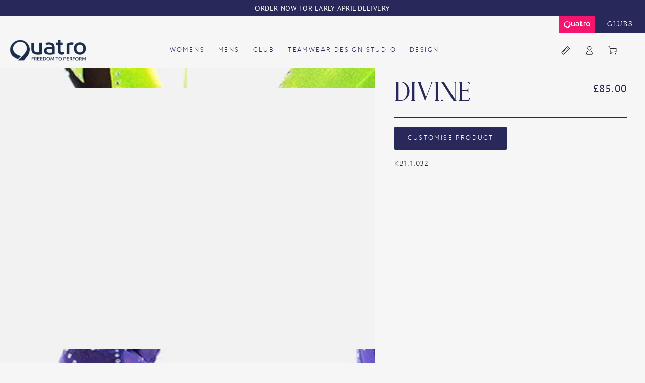

--- FILE ---
content_type: text/html; charset=utf-8
request_url: https://quatrogymnastics.com/products/divine
body_size: 76700
content:
<!doctype html>
<html class="no-js" lang="en">
  <head>

    <script async crossorigin fetchpriority="high" src="/cdn/shopifycloud/importmap-polyfill/es-modules-shim.2.4.0.js"></script>
<script type="application/vnd.locksmith+json" data-locksmith>{"version":"v254","locked":false,"initialized":true,"scope":"product","access_granted":true,"access_denied":false,"requires_customer":false,"manual_lock":false,"remote_lock":false,"has_timeout":false,"remote_rendered":null,"hide_resource":false,"hide_links_to_resource":false,"transparent":true,"locks":{"all":[],"opened":[]},"keys":[],"keys_signature":"ef6b6d03ded0af6e98ba6d78a8ef7b84ad0452e39ffdd52635a73f230ea0b59c","state":{"template":"product.teamwear-custom-product","theme":178896241018,"product":"divine","collection":null,"page":null,"blog":null,"article":null,"app":null},"now":1768935354,"path":"\/products\/divine","locale_root_url":"\/","canonical_url":"https:\/\/quatrogymnastics.com\/products\/divine","customer_id":null,"customer_id_signature":"ef6b6d03ded0af6e98ba6d78a8ef7b84ad0452e39ffdd52635a73f230ea0b59c","cart":null}</script><script data-locksmith>!function(){undefined;!function(){var s=window.Locksmith={},e=document.querySelector('script[type="application/vnd.locksmith+json"]'),n=e&&e.innerHTML;if(s.state={},s.util={},s.loading=!1,n)try{s.state=JSON.parse(n)}catch(d){}if(document.addEventListener&&document.querySelector){var o,a,i,t=[76,79,67,75,83,77,73,84,72,49,49],c=function(){a=t.slice(0)},l="style",r=function(e){e&&27!==e.keyCode&&"click"!==e.type||(document.removeEventListener("keydown",r),document.removeEventListener("click",r),o&&document.body.removeChild(o),o=null)};c(),document.addEventListener("keyup",function(e){if(e.keyCode===a[0]){if(clearTimeout(i),a.shift(),0<a.length)return void(i=setTimeout(c,1e3));c(),r(),(o=document.createElement("div"))[l].width="50%",o[l].maxWidth="1000px",o[l].height="85%",o[l].border="1px rgba(0, 0, 0, 0.2) solid",o[l].background="rgba(255, 255, 255, 0.99)",o[l].borderRadius="4px",o[l].position="fixed",o[l].top="50%",o[l].left="50%",o[l].transform="translateY(-50%) translateX(-50%)",o[l].boxShadow="0 2px 5px rgba(0, 0, 0, 0.3), 0 0 100vh 100vw rgba(0, 0, 0, 0.5)",o[l].zIndex="2147483645";var t=document.createElement("textarea");t.value=JSON.stringify(JSON.parse(n),null,2),t[l].border="none",t[l].display="block",t[l].boxSizing="border-box",t[l].width="100%",t[l].height="100%",t[l].background="transparent",t[l].padding="22px",t[l].fontFamily="monospace",t[l].fontSize="14px",t[l].color="#333",t[l].resize="none",t[l].outline="none",t.readOnly=!0,o.appendChild(t),document.body.appendChild(o),t.addEventListener("click",function(e){e.stopImmediatePropagation()}),t.select(),document.addEventListener("keydown",r),document.addEventListener("click",r)}})}s.isEmbedded=-1!==window.location.search.indexOf("_ab=0&_fd=0&_sc=1"),s.path=s.state.path||window.location.pathname,s.basePath=s.state.locale_root_url.concat("/apps/locksmith").replace(/^\/\//,"/"),s.reloading=!1,s.util.console=window.console||{log:function(){},error:function(){}},s.util.makeUrl=function(e,t){var n,o=s.basePath+e,a=[],i=s.cache();for(n in i)a.push(n+"="+encodeURIComponent(i[n]));for(n in t)a.push(n+"="+encodeURIComponent(t[n]));return s.state.customer_id&&(a.push("customer_id="+encodeURIComponent(s.state.customer_id)),a.push("customer_id_signature="+encodeURIComponent(s.state.customer_id_signature))),o+=(-1===o.indexOf("?")?"?":"&")+a.join("&")},s._initializeCallbacks=[],s.on=function(e,t){if("initialize"!==e)throw'Locksmith.on() currently only supports the "initialize" event';s._initializeCallbacks.push(t)},s.initializeSession=function(e){if(!s.isEmbedded){var t=!1,n=!0,o=!0;(e=e||{}).silent&&(o=n=!(t=!0)),s.ping({silent:t,spinner:n,reload:o,callback:function(){s._initializeCallbacks.forEach(function(e){e()})}})}},s.cache=function(e){var t={};try{var n=function a(e){return(document.cookie.match("(^|; )"+e+"=([^;]*)")||0)[2]};t=JSON.parse(decodeURIComponent(n("locksmith-params")||"{}"))}catch(d){}if(e){for(var o in e)t[o]=e[o];document.cookie="locksmith-params=; expires=Thu, 01 Jan 1970 00:00:00 GMT; path=/",document.cookie="locksmith-params="+encodeURIComponent(JSON.stringify(t))+"; path=/"}return t},s.cache.cart=s.state.cart,s.cache.cartLastSaved=null,s.params=s.cache(),s.util.reload=function(){s.reloading=!0;try{window.location.href=window.location.href.replace(/#.*/,"")}catch(d){s.util.console.error("Preferred reload method failed",d),window.location.reload()}},s.cache.saveCart=function(e){if(!s.cache.cart||s.cache.cart===s.cache.cartLastSaved)return e?e():null;var t=s.cache.cartLastSaved;s.cache.cartLastSaved=s.cache.cart,fetch("/cart/update.js",{method:"POST",headers:{"Content-Type":"application/json",Accept:"application/json"},body:JSON.stringify({attributes:{locksmith:s.cache.cart}})}).then(function(e){if(!e.ok)throw new Error("Cart update failed: "+e.status);return e.json()}).then(function(){e&&e()})["catch"](function(e){if(s.cache.cartLastSaved=t,!s.reloading)throw e})},s.util.spinnerHTML='<style>body{background:#FFF}@keyframes spin{from{transform:rotate(0deg)}to{transform:rotate(360deg)}}#loading{display:flex;width:100%;height:50vh;color:#777;align-items:center;justify-content:center}#loading .spinner{display:block;animation:spin 600ms linear infinite;position:relative;width:50px;height:50px}#loading .spinner-ring{stroke:currentColor;stroke-dasharray:100%;stroke-width:2px;stroke-linecap:round;fill:none}</style><div id="loading"><div class="spinner"><svg width="100%" height="100%"><svg preserveAspectRatio="xMinYMin"><circle class="spinner-ring" cx="50%" cy="50%" r="45%"></circle></svg></svg></div></div>',s.util.clobberBody=function(e){document.body.innerHTML=e},s.util.clobberDocument=function(e){e.responseText&&(e=e.responseText),document.documentElement&&document.removeChild(document.documentElement);var t=document.open("text/html","replace");t.writeln(e),t.close(),setTimeout(function(){var e=t.querySelector("[autofocus]");e&&e.focus()},100)},s.util.serializeForm=function(e){if(e&&"FORM"===e.nodeName){var t,n,o={};for(t=e.elements.length-1;0<=t;t-=1)if(""!==e.elements[t].name)switch(e.elements[t].nodeName){case"INPUT":switch(e.elements[t].type){default:case"text":case"hidden":case"password":case"button":case"reset":case"submit":o[e.elements[t].name]=e.elements[t].value;break;case"checkbox":case"radio":e.elements[t].checked&&(o[e.elements[t].name]=e.elements[t].value);break;case"file":}break;case"TEXTAREA":o[e.elements[t].name]=e.elements[t].value;break;case"SELECT":switch(e.elements[t].type){case"select-one":o[e.elements[t].name]=e.elements[t].value;break;case"select-multiple":for(n=e.elements[t].options.length-1;0<=n;n-=1)e.elements[t].options[n].selected&&(o[e.elements[t].name]=e.elements[t].options[n].value)}break;case"BUTTON":switch(e.elements[t].type){case"reset":case"submit":case"button":o[e.elements[t].name]=e.elements[t].value}}return o}},s.util.on=function(e,i,s,t){t=t||document;var c="locksmith-"+e+i,n=function(e){var t=e.target,n=e.target.parentElement,o=t&&t.className&&(t.className.baseVal||t.className)||"",a=n&&n.className&&(n.className.baseVal||n.className)||"";("string"==typeof o&&-1!==o.split(/\s+/).indexOf(i)||"string"==typeof a&&-1!==a.split(/\s+/).indexOf(i))&&!e[c]&&(e[c]=!0,s(e))};t.attachEvent?t.attachEvent(e,n):t.addEventListener(e,n,!1)},s.util.enableActions=function(e){s.util.on("click","locksmith-action",function(e){e.preventDefault();var t=e.target;t.dataset.confirmWith&&!confirm(t.dataset.confirmWith)||(t.disabled=!0,t.innerText=t.dataset.disableWith,s.post("/action",t.dataset.locksmithParams,{spinner:!1,type:"text",success:function(e){(e=JSON.parse(e.responseText)).message&&alert(e.message),s.util.reload()}}))},e)},s.util.inject=function(e,t){var n=["data","locksmith","append"];if(-1!==t.indexOf(n.join("-"))){var o=document.createElement("div");o.innerHTML=t,e.appendChild(o)}else e.innerHTML=t;var a,i,s=e.querySelectorAll("script");for(i=0;i<s.length;++i){a=s[i];var c=document.createElement("script");if(a.type&&(c.type=a.type),a.src)c.src=a.src;else{var l=document.createTextNode(a.innerHTML);c.appendChild(l)}e.appendChild(c)}var r=e.querySelector("[autofocus]");r&&r.focus()},s.post=function(e,t,n){!1!==(n=n||{}).spinner&&s.util.clobberBody(s.util.spinnerHTML);var o={};n.container===document?(o.layout=1,n.success=function(e){s.util.clobberDocument(e)}):n.container&&(o.layout=0,n.success=function(e){var t=document.getElementById(n.container);s.util.inject(t,e),t.id===t.firstChild.id&&t.parentElement.replaceChild(t.firstChild,t)}),n.form_type&&(t.form_type=n.form_type),n.include_layout_classes!==undefined&&(t.include_layout_classes=n.include_layout_classes),n.lock_id!==undefined&&(t.lock_id=n.lock_id),s.loading=!0;var a=s.util.makeUrl(e,o),i="json"===n.type||"text"===n.type;fetch(a,{method:"POST",headers:{"Content-Type":"application/json",Accept:i?"application/json":"text/html"},body:JSON.stringify(t)}).then(function(e){if(!e.ok)throw new Error("Request failed: "+e.status);return e.text()}).then(function(e){var t=n.success||s.util.clobberDocument;t(i?{responseText:e}:e)})["catch"](function(e){if(!s.reloading)if("dashboard.weglot.com"!==window.location.host){if(!n.silent)throw alert("Something went wrong! Please refresh and try again."),e;console.error(e)}else console.error(e)})["finally"](function(){s.loading=!1})},s.postResource=function(e,t){e.path=s.path,e.search=window.location.search,e.state=s.state,e.passcode&&(e.passcode=e.passcode.trim()),e.email&&(e.email=e.email.trim()),e.state.cart=s.cache.cart,e.locksmith_json=s.jsonTag,e.locksmith_json_signature=s.jsonTagSignature,s.post("/resource",e,t)},s.ping=function(e){if(!s.isEmbedded){e=e||{};var t=function(){e.reload?s.util.reload():"function"==typeof e.callback&&e.callback()};s.post("/ping",{path:s.path,search:window.location.search,state:s.state},{spinner:!!e.spinner,silent:"undefined"==typeof e.silent||e.silent,type:"text",success:function(e){e&&e.responseText?((e=JSON.parse(e.responseText)).messages&&0<e.messages.length&&s.showMessages(e.messages),e.cart&&s.cache.cart!==e.cart?(s.cache.cart=e.cart,s.cache.saveCart(function(){t(),e.cart&&e.cart.match(/^.+:/)&&s.util.reload()})):t()):console.error("[Locksmith] Invalid result in ping callback:",e)}})}},s.timeoutMonitor=function(){var e=s.cache.cart;s.ping({callback:function(){e!==s.cache.cart||setTimeout(function(){s.timeoutMonitor()},6e4)}})},s.showMessages=function(e){var t=document.createElement("div");t.style.position="fixed",t.style.left=0,t.style.right=0,t.style.bottom="-50px",t.style.opacity=0,t.style.background="#191919",t.style.color="#ddd",t.style.transition="bottom 0.2s, opacity 0.2s",t.style.zIndex=999999,t.innerHTML="        <style>          .locksmith-ab .locksmith-b { display: none; }          .locksmith-ab.toggled .locksmith-b { display: flex; }          .locksmith-ab.toggled .locksmith-a { display: none; }          .locksmith-flex { display: flex; flex-wrap: wrap; justify-content: space-between; align-items: center; padding: 10px 20px; }          .locksmith-message + .locksmith-message { border-top: 1px #555 solid; }          .locksmith-message a { color: inherit; font-weight: bold; }          .locksmith-message a:hover { color: inherit; opacity: 0.8; }          a.locksmith-ab-toggle { font-weight: inherit; text-decoration: underline; }          .locksmith-text { flex-grow: 1; }          .locksmith-cta { flex-grow: 0; text-align: right; }          .locksmith-cta button { transform: scale(0.8); transform-origin: left; }          .locksmith-cta > * { display: block; }          .locksmith-cta > * + * { margin-top: 10px; }          .locksmith-message a.locksmith-close { flex-grow: 0; text-decoration: none; margin-left: 15px; font-size: 30px; font-family: monospace; display: block; padding: 2px 10px; }                    @media screen and (max-width: 600px) {            .locksmith-wide-only { display: none !important; }            .locksmith-flex { padding: 0 15px; }            .locksmith-flex > * { margin-top: 5px; margin-bottom: 5px; }            .locksmith-cta { text-align: left; }          }                    @media screen and (min-width: 601px) {            .locksmith-narrow-only { display: none !important; }          }        </style>      "+e.map(function(e){return'<div class="locksmith-message">'+e+"</div>"}).join(""),document.body.appendChild(t),document.body.style.position="relative",document.body.parentElement.style.paddingBottom=t.offsetHeight+"px",setTimeout(function(){t.style.bottom=0,t.style.opacity=1},50),s.util.on("click","locksmith-ab-toggle",function(e){e.preventDefault();for(var t=e.target.parentElement;-1===t.className.split(" ").indexOf("locksmith-ab");)t=t.parentElement;-1!==t.className.split(" ").indexOf("toggled")?t.className=t.className.replace("toggled",""):t.className=t.className+" toggled"}),s.util.enableActions(t)}}()}();</script>
      <script data-locksmith>Locksmith.cache.cart=null</script>

  <script data-locksmith>Locksmith.jsonTag="{\"version\":\"v254\",\"locked\":false,\"initialized\":true,\"scope\":\"product\",\"access_granted\":true,\"access_denied\":false,\"requires_customer\":false,\"manual_lock\":false,\"remote_lock\":false,\"has_timeout\":false,\"remote_rendered\":null,\"hide_resource\":false,\"hide_links_to_resource\":false,\"transparent\":true,\"locks\":{\"all\":[],\"opened\":[]},\"keys\":[],\"keys_signature\":\"ef6b6d03ded0af6e98ba6d78a8ef7b84ad0452e39ffdd52635a73f230ea0b59c\",\"state\":{\"template\":\"product.teamwear-custom-product\",\"theme\":178896241018,\"product\":\"divine\",\"collection\":null,\"page\":null,\"blog\":null,\"article\":null,\"app\":null},\"now\":1768935354,\"path\":\"\\\/products\\\/divine\",\"locale_root_url\":\"\\\/\",\"canonical_url\":\"https:\\\/\\\/quatrogymnastics.com\\\/products\\\/divine\",\"customer_id\":null,\"customer_id_signature\":\"ef6b6d03ded0af6e98ba6d78a8ef7b84ad0452e39ffdd52635a73f230ea0b59c\",\"cart\":null}";Locksmith.jsonTagSignature="1b9d5ab113c0cc713d82c68ff4847f843bb4410c57645b66b286426a5b58b048"</script>
    <script src="//d1liekpayvooaz.cloudfront.net/apps/customizery/customizery.js?shop=quatrogymnastics.myshopify.com"></script>
    <meta charset="utf-8">
    <meta http-equiv="X-UA-Compatible" content="IE=edge">
    <meta name="viewport" content="width=device-width,initial-scale=1">
    <meta name="theme-color" content="">
    <link rel="canonical" href="https://quatrogymnastics.com/products/divine">
    <link rel="preconnect" href="https://cdn.shopify.com" crossorigin><link rel="icon" type="image/png" href="//quatrogymnastics.com/cdn/shop/files/Quatro_favicon_Logo_website_40x40_1955a8ab-eae4-4b79-8e17-0aeade143735.png?crop=center&height=32&v=1724626296&width=32"><link rel="preconnect" href="https://fonts.shopifycdn.com" crossorigin><title>
      Divine
 &ndash; Quatro Gymnastics</title><meta name="description" content="Elevate your teamwear with Quatro&#39;s custom team leotards this season. Our vision is to collaborate with you in creating unique, personalised stunning leotards that embody your team&#39;s spirit and style. From design to production, we meticulously craft each leotard with the highest quality materials, ensuring comfort and ">


<meta property="og:site_name" content="Quatro Gymnastics">
<meta property="og:url" content="https://quatrogymnastics.com/products/divine"><meta property="og:title" content="Divine">
<meta property="og:type" content="product">
<meta property="og:description" content="Elevate your teamwear with Quatro&#39;s custom team leotards this season. Our vision is to collaborate with you in creating unique, personalised stunning leotards that embody your team&#39;s spirit and style. From design to production, we meticulously craft each leotard with the highest quality materials, ensuring comfort and ">
<meta property="og:image" content="http://quatrogymnastics.com/cdn/shop/products/divine-302067.jpg?v=1702905780">
<meta property="og:image:secure_url" content="https://quatrogymnastics.com/cdn/shop/products/divine-302067.jpg?v=1702905780">
<meta property="og:image:width" content="800">
  <meta property="og:image:height" content="1200"><meta property="og:price:amount" content="85.00">
<meta property="og:price:currency" content="GBP">
<meta name="twitter:card" content="summary_large_image"><meta name="twitter:title" content="Divine">
<meta name="twitter:description" content="Elevate your teamwear with Quatro&#39;s custom team leotards this season. Our vision is to collaborate with you in creating unique, personalised stunning leotards that embody your team&#39;s spirit and style. From design to production, we meticulously craft each leotard with the highest quality materials, ensuring comfort and ">


    <script type="importmap">
      {
        "imports": {
          "mdl-scrollsnap": "//quatrogymnastics.com/cdn/shop/t/53/assets/scrollsnap.js?v=170600829773392310311747226018"
        }
      }
    </script>

    <script src="//quatrogymnastics.com/cdn/shop/t/53/assets/vendor-v4.js" defer="defer"></script>
    <script src="//quatrogymnastics.com/cdn/shop/t/53/assets/pubsub.js?v=64530984355039965911747226018" defer="defer"></script>
    <script src="//quatrogymnastics.com/cdn/shop/t/53/assets/global.js?v=156804305448891778601747226018" defer="defer"></script>
    <script src="//quatrogymnastics.com/cdn/shop/t/53/assets/modules-basis.js?v=92194030410068619331747226018" defer="defer"></script><script>window.performance && window.performance.mark && window.performance.mark('shopify.content_for_header.start');</script><meta name="facebook-domain-verification" content="tixhe645rlawm9oqr3528ohtbrpc9c">
<meta id="shopify-digital-wallet" name="shopify-digital-wallet" content="/60154609834/digital_wallets/dialog">
<meta name="shopify-checkout-api-token" content="793b7e5ff0fe22b8ab3c1e360ebf724d">
<meta id="in-context-paypal-metadata" data-shop-id="60154609834" data-venmo-supported="false" data-environment="production" data-locale="en_US" data-paypal-v4="true" data-currency="GBP">
<link rel="alternate" type="application/json+oembed" href="https://quatrogymnastics.com/products/divine.oembed">
<script async="async" src="/checkouts/internal/preloads.js?locale=en-GB"></script>
<link rel="preconnect" href="https://shop.app" crossorigin="anonymous">
<script async="async" src="https://shop.app/checkouts/internal/preloads.js?locale=en-GB&shop_id=60154609834" crossorigin="anonymous"></script>
<script id="apple-pay-shop-capabilities" type="application/json">{"shopId":60154609834,"countryCode":"GB","currencyCode":"GBP","merchantCapabilities":["supports3DS"],"merchantId":"gid:\/\/shopify\/Shop\/60154609834","merchantName":"Quatro Gymnastics","requiredBillingContactFields":["postalAddress","email","phone"],"requiredShippingContactFields":["postalAddress","email","phone"],"shippingType":"shipping","supportedNetworks":["visa","maestro","masterCard","amex","discover","elo"],"total":{"type":"pending","label":"Quatro Gymnastics","amount":"1.00"},"shopifyPaymentsEnabled":true,"supportsSubscriptions":true}</script>
<script id="shopify-features" type="application/json">{"accessToken":"793b7e5ff0fe22b8ab3c1e360ebf724d","betas":["rich-media-storefront-analytics"],"domain":"quatrogymnastics.com","predictiveSearch":true,"shopId":60154609834,"locale":"en"}</script>
<script>var Shopify = Shopify || {};
Shopify.shop = "quatrogymnastics.myshopify.com";
Shopify.locale = "en";
Shopify.currency = {"active":"GBP","rate":"1.0"};
Shopify.country = "GB";
Shopify.theme = {"name":"Custom BLB - Be Yours","id":178896241018,"schema_name":"Be Yours","schema_version":"8.1.1","theme_store_id":1399,"role":"main"};
Shopify.theme.handle = "null";
Shopify.theme.style = {"id":null,"handle":null};
Shopify.cdnHost = "quatrogymnastics.com/cdn";
Shopify.routes = Shopify.routes || {};
Shopify.routes.root = "/";</script>
<script type="module">!function(o){(o.Shopify=o.Shopify||{}).modules=!0}(window);</script>
<script>!function(o){function n(){var o=[];function n(){o.push(Array.prototype.slice.apply(arguments))}return n.q=o,n}var t=o.Shopify=o.Shopify||{};t.loadFeatures=n(),t.autoloadFeatures=n()}(window);</script>
<script>
  window.ShopifyPay = window.ShopifyPay || {};
  window.ShopifyPay.apiHost = "shop.app\/pay";
  window.ShopifyPay.redirectState = null;
</script>
<script id="shop-js-analytics" type="application/json">{"pageType":"product"}</script>
<script defer="defer" async type="module" src="//quatrogymnastics.com/cdn/shopifycloud/shop-js/modules/v2/client.init-shop-cart-sync_BApSsMSl.en.esm.js"></script>
<script defer="defer" async type="module" src="//quatrogymnastics.com/cdn/shopifycloud/shop-js/modules/v2/chunk.common_CBoos6YZ.esm.js"></script>
<script type="module">
  await import("//quatrogymnastics.com/cdn/shopifycloud/shop-js/modules/v2/client.init-shop-cart-sync_BApSsMSl.en.esm.js");
await import("//quatrogymnastics.com/cdn/shopifycloud/shop-js/modules/v2/chunk.common_CBoos6YZ.esm.js");

  window.Shopify.SignInWithShop?.initShopCartSync?.({"fedCMEnabled":true,"windoidEnabled":true});

</script>
<script>
  window.Shopify = window.Shopify || {};
  if (!window.Shopify.featureAssets) window.Shopify.featureAssets = {};
  window.Shopify.featureAssets['shop-js'] = {"shop-cart-sync":["modules/v2/client.shop-cart-sync_DJczDl9f.en.esm.js","modules/v2/chunk.common_CBoos6YZ.esm.js"],"init-fed-cm":["modules/v2/client.init-fed-cm_BzwGC0Wi.en.esm.js","modules/v2/chunk.common_CBoos6YZ.esm.js"],"init-windoid":["modules/v2/client.init-windoid_BS26ThXS.en.esm.js","modules/v2/chunk.common_CBoos6YZ.esm.js"],"init-shop-email-lookup-coordinator":["modules/v2/client.init-shop-email-lookup-coordinator_DFwWcvrS.en.esm.js","modules/v2/chunk.common_CBoos6YZ.esm.js"],"shop-cash-offers":["modules/v2/client.shop-cash-offers_DthCPNIO.en.esm.js","modules/v2/chunk.common_CBoos6YZ.esm.js","modules/v2/chunk.modal_Bu1hFZFC.esm.js"],"shop-button":["modules/v2/client.shop-button_D_JX508o.en.esm.js","modules/v2/chunk.common_CBoos6YZ.esm.js"],"shop-toast-manager":["modules/v2/client.shop-toast-manager_tEhgP2F9.en.esm.js","modules/v2/chunk.common_CBoos6YZ.esm.js"],"avatar":["modules/v2/client.avatar_BTnouDA3.en.esm.js"],"pay-button":["modules/v2/client.pay-button_BuNmcIr_.en.esm.js","modules/v2/chunk.common_CBoos6YZ.esm.js"],"init-shop-cart-sync":["modules/v2/client.init-shop-cart-sync_BApSsMSl.en.esm.js","modules/v2/chunk.common_CBoos6YZ.esm.js"],"shop-login-button":["modules/v2/client.shop-login-button_DwLgFT0K.en.esm.js","modules/v2/chunk.common_CBoos6YZ.esm.js","modules/v2/chunk.modal_Bu1hFZFC.esm.js"],"init-customer-accounts-sign-up":["modules/v2/client.init-customer-accounts-sign-up_TlVCiykN.en.esm.js","modules/v2/client.shop-login-button_DwLgFT0K.en.esm.js","modules/v2/chunk.common_CBoos6YZ.esm.js","modules/v2/chunk.modal_Bu1hFZFC.esm.js"],"init-shop-for-new-customer-accounts":["modules/v2/client.init-shop-for-new-customer-accounts_DrjXSI53.en.esm.js","modules/v2/client.shop-login-button_DwLgFT0K.en.esm.js","modules/v2/chunk.common_CBoos6YZ.esm.js","modules/v2/chunk.modal_Bu1hFZFC.esm.js"],"init-customer-accounts":["modules/v2/client.init-customer-accounts_C0Oh2ljF.en.esm.js","modules/v2/client.shop-login-button_DwLgFT0K.en.esm.js","modules/v2/chunk.common_CBoos6YZ.esm.js","modules/v2/chunk.modal_Bu1hFZFC.esm.js"],"shop-follow-button":["modules/v2/client.shop-follow-button_C5D3XtBb.en.esm.js","modules/v2/chunk.common_CBoos6YZ.esm.js","modules/v2/chunk.modal_Bu1hFZFC.esm.js"],"checkout-modal":["modules/v2/client.checkout-modal_8TC_1FUY.en.esm.js","modules/v2/chunk.common_CBoos6YZ.esm.js","modules/v2/chunk.modal_Bu1hFZFC.esm.js"],"lead-capture":["modules/v2/client.lead-capture_D-pmUjp9.en.esm.js","modules/v2/chunk.common_CBoos6YZ.esm.js","modules/v2/chunk.modal_Bu1hFZFC.esm.js"],"shop-login":["modules/v2/client.shop-login_BmtnoEUo.en.esm.js","modules/v2/chunk.common_CBoos6YZ.esm.js","modules/v2/chunk.modal_Bu1hFZFC.esm.js"],"payment-terms":["modules/v2/client.payment-terms_BHOWV7U_.en.esm.js","modules/v2/chunk.common_CBoos6YZ.esm.js","modules/v2/chunk.modal_Bu1hFZFC.esm.js"]};
</script>
<script>(function() {
  var isLoaded = false;
  function asyncLoad() {
    if (isLoaded) return;
    isLoaded = true;
    var urls = ["https:\/\/ecommplugins-scripts.trustpilot.com\/v2.1\/js\/header.min.js?settings=eyJrZXkiOiIzVEd4REJIdU5hVXRzbnNjIiwicyI6InNrdSJ9\u0026shop=quatrogymnastics.myshopify.com","https:\/\/ecommplugins-trustboxsettings.trustpilot.com\/quatrogymnastics.myshopify.com.js?settings=1736359691300\u0026shop=quatrogymnastics.myshopify.com","https:\/\/chimpstatic.com\/mcjs-connected\/js\/users\/7c1279511b7fd7de6fcdb8773\/ba907db698e3e194ab2771957.js?shop=quatrogymnastics.myshopify.com","\/\/d1liekpayvooaz.cloudfront.net\/apps\/customizery\/customizery.js?shop=quatrogymnastics.myshopify.com","https:\/\/cdnv2.mycustomizer.com\/s-scripts\/front.js.gz?shop=quatrogymnastics.myshopify.com","https:\/\/api-eu1.hubapi.com\/scriptloader\/v1\/25371099.js?shop=quatrogymnastics.myshopify.com","https:\/\/searchanise-ef84.kxcdn.com\/widgets\/shopify\/init.js?a=9D0N2o6K3g\u0026shop=quatrogymnastics.myshopify.com"];
    for (var i = 0; i < urls.length; i++) {
      var s = document.createElement('script');
      s.type = 'text/javascript';
      s.async = true;
      s.src = urls[i];
      var x = document.getElementsByTagName('script')[0];
      x.parentNode.insertBefore(s, x);
    }
  };
  if(window.attachEvent) {
    window.attachEvent('onload', asyncLoad);
  } else {
    window.addEventListener('load', asyncLoad, false);
  }
})();</script>
<script id="__st">var __st={"a":60154609834,"offset":0,"reqid":"e3a4383a-dfa8-4f2f-b007-c571733b64d9-1768935354","pageurl":"quatrogymnastics.com\/products\/divine","u":"89ae02ceb90b","p":"product","rtyp":"product","rid":7811256844458};</script>
<script>window.ShopifyPaypalV4VisibilityTracking = true;</script>
<script id="captcha-bootstrap">!function(){'use strict';const t='contact',e='account',n='new_comment',o=[[t,t],['blogs',n],['comments',n],[t,'customer']],c=[[e,'customer_login'],[e,'guest_login'],[e,'recover_customer_password'],[e,'create_customer']],r=t=>t.map((([t,e])=>`form[action*='/${t}']:not([data-nocaptcha='true']) input[name='form_type'][value='${e}']`)).join(','),a=t=>()=>t?[...document.querySelectorAll(t)].map((t=>t.form)):[];function s(){const t=[...o],e=r(t);return a(e)}const i='password',u='form_key',d=['recaptcha-v3-token','g-recaptcha-response','h-captcha-response',i],f=()=>{try{return window.sessionStorage}catch{return}},m='__shopify_v',_=t=>t.elements[u];function p(t,e,n=!1){try{const o=window.sessionStorage,c=JSON.parse(o.getItem(e)),{data:r}=function(t){const{data:e,action:n}=t;return t[m]||n?{data:e,action:n}:{data:t,action:n}}(c);for(const[e,n]of Object.entries(r))t.elements[e]&&(t.elements[e].value=n);n&&o.removeItem(e)}catch(o){console.error('form repopulation failed',{error:o})}}const l='form_type',E='cptcha';function T(t){t.dataset[E]=!0}const w=window,h=w.document,L='Shopify',v='ce_forms',y='captcha';let A=!1;((t,e)=>{const n=(g='f06e6c50-85a8-45c8-87d0-21a2b65856fe',I='https://cdn.shopify.com/shopifycloud/storefront-forms-hcaptcha/ce_storefront_forms_captcha_hcaptcha.v1.5.2.iife.js',D={infoText:'Protected by hCaptcha',privacyText:'Privacy',termsText:'Terms'},(t,e,n)=>{const o=w[L][v],c=o.bindForm;if(c)return c(t,g,e,D).then(n);var r;o.q.push([[t,g,e,D],n]),r=I,A||(h.body.append(Object.assign(h.createElement('script'),{id:'captcha-provider',async:!0,src:r})),A=!0)});var g,I,D;w[L]=w[L]||{},w[L][v]=w[L][v]||{},w[L][v].q=[],w[L][y]=w[L][y]||{},w[L][y].protect=function(t,e){n(t,void 0,e),T(t)},Object.freeze(w[L][y]),function(t,e,n,w,h,L){const[v,y,A,g]=function(t,e,n){const i=e?o:[],u=t?c:[],d=[...i,...u],f=r(d),m=r(i),_=r(d.filter((([t,e])=>n.includes(e))));return[a(f),a(m),a(_),s()]}(w,h,L),I=t=>{const e=t.target;return e instanceof HTMLFormElement?e:e&&e.form},D=t=>v().includes(t);t.addEventListener('submit',(t=>{const e=I(t);if(!e)return;const n=D(e)&&!e.dataset.hcaptchaBound&&!e.dataset.recaptchaBound,o=_(e),c=g().includes(e)&&(!o||!o.value);(n||c)&&t.preventDefault(),c&&!n&&(function(t){try{if(!f())return;!function(t){const e=f();if(!e)return;const n=_(t);if(!n)return;const o=n.value;o&&e.removeItem(o)}(t);const e=Array.from(Array(32),(()=>Math.random().toString(36)[2])).join('');!function(t,e){_(t)||t.append(Object.assign(document.createElement('input'),{type:'hidden',name:u})),t.elements[u].value=e}(t,e),function(t,e){const n=f();if(!n)return;const o=[...t.querySelectorAll(`input[type='${i}']`)].map((({name:t})=>t)),c=[...d,...o],r={};for(const[a,s]of new FormData(t).entries())c.includes(a)||(r[a]=s);n.setItem(e,JSON.stringify({[m]:1,action:t.action,data:r}))}(t,e)}catch(e){console.error('failed to persist form',e)}}(e),e.submit())}));const S=(t,e)=>{t&&!t.dataset[E]&&(n(t,e.some((e=>e===t))),T(t))};for(const o of['focusin','change'])t.addEventListener(o,(t=>{const e=I(t);D(e)&&S(e,y())}));const B=e.get('form_key'),M=e.get(l),P=B&&M;t.addEventListener('DOMContentLoaded',(()=>{const t=y();if(P)for(const e of t)e.elements[l].value===M&&p(e,B);[...new Set([...A(),...v().filter((t=>'true'===t.dataset.shopifyCaptcha))])].forEach((e=>S(e,t)))}))}(h,new URLSearchParams(w.location.search),n,t,e,['guest_login'])})(!0,!0)}();</script>
<script integrity="sha256-4kQ18oKyAcykRKYeNunJcIwy7WH5gtpwJnB7kiuLZ1E=" data-source-attribution="shopify.loadfeatures" defer="defer" src="//quatrogymnastics.com/cdn/shopifycloud/storefront/assets/storefront/load_feature-a0a9edcb.js" crossorigin="anonymous"></script>
<script crossorigin="anonymous" defer="defer" src="//quatrogymnastics.com/cdn/shopifycloud/storefront/assets/shopify_pay/storefront-65b4c6d7.js?v=20250812"></script>
<script data-source-attribution="shopify.dynamic_checkout.dynamic.init">var Shopify=Shopify||{};Shopify.PaymentButton=Shopify.PaymentButton||{isStorefrontPortableWallets:!0,init:function(){window.Shopify.PaymentButton.init=function(){};var t=document.createElement("script");t.src="https://quatrogymnastics.com/cdn/shopifycloud/portable-wallets/latest/portable-wallets.en.js",t.type="module",document.head.appendChild(t)}};
</script>
<script data-source-attribution="shopify.dynamic_checkout.buyer_consent">
  function portableWalletsHideBuyerConsent(e){var t=document.getElementById("shopify-buyer-consent"),n=document.getElementById("shopify-subscription-policy-button");t&&n&&(t.classList.add("hidden"),t.setAttribute("aria-hidden","true"),n.removeEventListener("click",e))}function portableWalletsShowBuyerConsent(e){var t=document.getElementById("shopify-buyer-consent"),n=document.getElementById("shopify-subscription-policy-button");t&&n&&(t.classList.remove("hidden"),t.removeAttribute("aria-hidden"),n.addEventListener("click",e))}window.Shopify?.PaymentButton&&(window.Shopify.PaymentButton.hideBuyerConsent=portableWalletsHideBuyerConsent,window.Shopify.PaymentButton.showBuyerConsent=portableWalletsShowBuyerConsent);
</script>
<script data-source-attribution="shopify.dynamic_checkout.cart.bootstrap">document.addEventListener("DOMContentLoaded",(function(){function t(){return document.querySelector("shopify-accelerated-checkout-cart, shopify-accelerated-checkout")}if(t())Shopify.PaymentButton.init();else{new MutationObserver((function(e,n){t()&&(Shopify.PaymentButton.init(),n.disconnect())})).observe(document.body,{childList:!0,subtree:!0})}}));
</script>
<link id="shopify-accelerated-checkout-styles" rel="stylesheet" media="screen" href="https://quatrogymnastics.com/cdn/shopifycloud/portable-wallets/latest/accelerated-checkout-backwards-compat.css" crossorigin="anonymous">
<style id="shopify-accelerated-checkout-cart">
        #shopify-buyer-consent {
  margin-top: 1em;
  display: inline-block;
  width: 100%;
}

#shopify-buyer-consent.hidden {
  display: none;
}

#shopify-subscription-policy-button {
  background: none;
  border: none;
  padding: 0;
  text-decoration: underline;
  font-size: inherit;
  cursor: pointer;
}

#shopify-subscription-policy-button::before {
  box-shadow: none;
}

      </style>
<script id="sections-script" data-sections="header" defer="defer" src="//quatrogymnastics.com/cdn/shop/t/53/compiled_assets/scripts.js?v=29866"></script>
<script>window.performance && window.performance.mark && window.performance.mark('shopify.content_for_header.end');</script><style data-shopify>@font-face {
  font-family: "PT Sans";
  font-weight: 400;
  font-style: normal;
  font-display: swap;
  src: url("//quatrogymnastics.com/cdn/fonts/pt_sans/ptsans_n4.83e02f6420db1e9af259d3d7856d73a9dc4fb7ab.woff2") format("woff2"),
       url("//quatrogymnastics.com/cdn/fonts/pt_sans/ptsans_n4.031cf9b26e734268d68c385b0ff08ff26d8b4b6b.woff") format("woff");
}

  
  @font-face {
  font-family: "PT Sans";
  font-weight: 400;
  font-style: italic;
  font-display: swap;
  src: url("//quatrogymnastics.com/cdn/fonts/pt_sans/ptsans_i4.13d0fa4d8e97d77e57a7b87d374df76447561c38.woff2") format("woff2"),
       url("//quatrogymnastics.com/cdn/fonts/pt_sans/ptsans_i4.1ffe088c0458ba08706c5025ac59c175cc6ceb8d.woff") format("woff");
}

  
  @font-face {
  font-family: Figtree;
  font-weight: 500;
  font-style: normal;
  font-display: swap;
  src: url("//quatrogymnastics.com/cdn/fonts/figtree/figtree_n5.3b6b7df38aa5986536945796e1f947445832047c.woff2") format("woff2"),
       url("//quatrogymnastics.com/cdn/fonts/figtree/figtree_n5.f26bf6dcae278b0ed902605f6605fa3338e81dab.woff") format("woff");
}

  @font-face {
  font-family: Figtree;
  font-weight: 600;
  font-style: normal;
  font-display: swap;
  src: url("//quatrogymnastics.com/cdn/fonts/figtree/figtree_n6.9d1ea52bb49a0a86cfd1b0383d00f83d3fcc14de.woff2") format("woff2"),
       url("//quatrogymnastics.com/cdn/fonts/figtree/figtree_n6.f0fcdea525a0e47b2ae4ab645832a8e8a96d31d3.woff") format("woff");
}


  :root {
    --font-body-family: "PT Sans", sans-serif;
    --font-body-style: normal;
    --font-body-weight: 400;

    --font-heading-family: Figtree, sans-serif;
    --font-heading-style: normal;
    --font-heading-weight: 500;

    --font-body-scale: 0.9;
    --font-heading-scale: 1.0555555555555556;

    --font-navigation-family: var(--font-heading-family);
    --font-navigation-size: 12px;
    --font-navigation-weight: var(--font-heading-weight);
    --font-button-family: var(--font-body-family);
    --font-button-size: 12px;
    --font-button-baseline: 0rem;
    --font-price-family: var(--font-body-family);
    --font-price-scale: var(--font-body-scale);

    --color-base-text: 33, 35, 38;
    --color-base-background: 246, 246, 246;
    --color-base-solid-button-labels: 255, 255, 255;
    --color-base-outline-button-labels: 26, 27, 24;
    --color-base-accent: 244, 22, 110;
    --color-base-heading: 26, 27, 24;
    --color-base-border: 210, 213, 217;
    --color-placeholder: 246, 246, 246;
    --color-overlay: 33, 35, 38;
    --color-keyboard-focus: 135, 173, 245;
    --color-shadow: 168, 232, 226;
    --shadow-opacity: 1;

    --color-background-dark: 226, 226, 226;
    --color-price: #1a1b18;
    --color-sale-price: #f4166e;
    --color-sale-badge-background: #f4166e;
    --color-reviews: #f4166e;
    --color-critical: #d72c0d;
    --color-success: #008060;
    --color-highlight: 187, 255, 0;

    --payment-terms-background-color: #f6f6f6;
    --page-width: 160rem;
    --page-width-margin: 0rem;

    --card-color-scheme: var(--color-placeholder);
    --card-text-alignment: left;
    --card-flex-alignment: flex-left;
    --card-image-padding: 0px;
    --card-border-width: 0px;
    --card-radius: 0px;
    --card-shadow-horizontal-offset: 0px;
    --card-shadow-vertical-offset: 0px;
    
    --button-radius: 2px;
    --button-border-width: 0px;
    --button-shadow-horizontal-offset: 0px;
    --button-shadow-vertical-offset: 0px;

    --spacing-sections-desktop: 0px;
    --spacing-sections-mobile: 0px;

    --gradient-free-ship-progress: linear-gradient(325deg,#F9423A 0,#F1E04D 100%);
    --gradient-free-ship-complete: linear-gradient(325deg, #049cff 0, #35ee7a 100%);

    --plabel-price-tag-color: #000000;
    --plabel-price-tag-background: #d1d5db;
    --plabel-price-tag-height: 2.5rem;

    --swatch-outline-color: #f4f6f8;
  }

  *,
  *::before,
  *::after {
    box-sizing: inherit;
  }

  html {
    box-sizing: border-box;
    font-size: calc(var(--font-body-scale) * 62.5%);
    height: 100%;
  }

  body {
    min-height: 100%;
    margin: 0;
    font-size: 1.5rem;
    letter-spacing: 0.06rem;
    line-height: calc(1 + 0.8 / var(--font-body-scale));
    font-family: var(--font-body-family);
    font-style: var(--font-body-style);
    font-weight: var(--font-body-weight);
  }

  @media screen and (min-width: 750px) {
    body {
      font-size: 1.6rem;
    }
  }</style><link href="//quatrogymnastics.com/cdn/shop/t/53/assets/base.css?v=955271298768473931747298345" rel="stylesheet" type="text/css" media="all" /><link rel="stylesheet" href="//quatrogymnastics.com/cdn/shop/t/53/assets/custom-blb.css?v=93256107159634111801764147373">
    
    <link rel="stylesheet" href="//quatrogymnastics.com/cdn/shop/t/53/assets/apps.css?v=58555770612562691921747226018" media="print" fetchpriority="low" onload="this.media='all'"><link rel="preload" as="font" href="//quatrogymnastics.com/cdn/fonts/pt_sans/ptsans_n4.83e02f6420db1e9af259d3d7856d73a9dc4fb7ab.woff2" type="font/woff2" crossorigin><link rel="preload" as="font" href="//quatrogymnastics.com/cdn/fonts/figtree/figtree_n5.3b6b7df38aa5986536945796e1f947445832047c.woff2" type="font/woff2" crossorigin><link rel="stylesheet" href="//quatrogymnastics.com/cdn/shop/t/53/assets/component-predictive-search.css?v=112518214571132851521756306198" media="print" onload="this.media='all'"><link rel="stylesheet" href="//quatrogymnastics.com/cdn/shop/t/53/assets/component-quick-view.css?v=161742497119562552051747226018" media="print" onload="this.media='all'"><script>
  document.documentElement.classList.replace('no-js', 'js');

  window.theme = window.theme || {};

  theme.routes = {
    root_url: '/',
    cart_url: '/cart',
    cart_add_url: '/cart/add',
    cart_change_url: '/cart/change',
    cart_update_url: '/cart/update',
    search_url: '/search',
    predictive_search_url: '/search/suggest'
  };

  theme.cartStrings = {
    error: `There was an error while updating your cart. Please try again.`,
    quantityError: `You can only add [quantity] of this item to your cart.`
  };

  theme.variantStrings = {
    addToCart: `Add to cart`,
    soldOut: `Sold out`,
    unavailable: `Unavailable`,
    preOrder: `Pre-order`
  };

  theme.accessibilityStrings = {
    imageAvailable: `Image [index] is now available in gallery view`,
    shareSuccess: `Link copied to clipboard!`
  }

  theme.dateStrings = {
    d: `D`,
    day: `Day`,
    days: `Days`,
    hour: `Hour`,
    hours: `Hours`,
    minute: `Min`,
    minutes: `Mins`,
    second: `Sec`,
    seconds: `Secs`
  };theme.shopSettings = {
    moneyFormat: "£{{amount}}",
    isoCode: "GBP",
    cartDrawer: true,
    currencyCode: false,
    giftwrapRate: 'product'
  };

  theme.settings = {
    themeName: 'Be Yours',
    themeVersion: '8.1.1',
    agencyId: ''
  };

  /*! (c) Andrea Giammarchi @webreflection ISC */
  !function(){"use strict";var e=function(e,t){var n=function(e){for(var t=0,n=e.length;t<n;t++)r(e[t])},r=function(e){var t=e.target,n=e.attributeName,r=e.oldValue;t.attributeChangedCallback(n,r,t.getAttribute(n))};return function(o,a){var l=o.constructor.observedAttributes;return l&&e(a).then((function(){new t(n).observe(o,{attributes:!0,attributeOldValue:!0,attributeFilter:l});for(var e=0,a=l.length;e<a;e++)o.hasAttribute(l[e])&&r({target:o,attributeName:l[e],oldValue:null})})),o}};function t(e,t){(null==t||t>e.length)&&(t=e.length);for(var n=0,r=new Array(t);n<t;n++)r[n]=e[n];return r}function n(e,n){var r="undefined"!=typeof Symbol&&e[Symbol.iterator]||e["@@iterator"];if(!r){if(Array.isArray(e)||(r=function(e,n){if(e){if("string"==typeof e)return t(e,n);var r=Object.prototype.toString.call(e).slice(8,-1);return"Object"===r&&e.constructor&&(r=e.constructor.name),"Map"===r||"Set"===r?Array.from(e):"Arguments"===r||/^(?:Ui|I)nt(?:8|16|32)(?:Clamped)?Array$/.test(r)?t(e,n):void 0}}(e))||n&&e&&"number"==typeof e.length){r&&(e=r);var o=0,a=function(){};return{s:a,n:function(){return o>=e.length?{done:!0}:{done:!1,value:e[o++]}},e:function(e){throw e},f:a}}throw new TypeError("Invalid attempt to iterate non-iterable instance.\nIn order to be iterable, non-array objects must have a [Symbol.iterator]() method.")}var l,i=!0,u=!1;return{s:function(){r=r.call(e)},n:function(){var e=r.next();return i=e.done,e},e:function(e){u=!0,l=e},f:function(){try{i||null==r.return||r.return()}finally{if(u)throw l}}}}
  /*! (c) Andrea Giammarchi - ISC */var r=!0,o=!1,a="querySelectorAll",l="querySelectorAll",i=self,u=i.document,c=i.Element,s=i.MutationObserver,f=i.Set,d=i.WeakMap,h=function(e){return l in e},v=[].filter,g=function(e){var t=new d,i=function(n,r){var o;if(r)for(var a,l=function(e){return e.matches||e.webkitMatchesSelector||e.msMatchesSelector}(n),i=0,u=p.length;i<u;i++)l.call(n,a=p[i])&&(t.has(n)||t.set(n,new f),(o=t.get(n)).has(a)||(o.add(a),e.handle(n,r,a)));else t.has(n)&&(o=t.get(n),t.delete(n),o.forEach((function(t){e.handle(n,r,t)})))},g=function(e){for(var t=!(arguments.length>1&&void 0!==arguments[1])||arguments[1],n=0,r=e.length;n<r;n++)i(e[n],t)},p=e.query,y=e.root||u,m=function(e){var t=arguments.length>1&&void 0!==arguments[1]?arguments[1]:document,l=arguments.length>2&&void 0!==arguments[2]?arguments[2]:MutationObserver,i=arguments.length>3&&void 0!==arguments[3]?arguments[3]:["*"],u=function t(o,l,i,u,c,s){var f,d=n(o);try{for(d.s();!(f=d.n()).done;){var h=f.value;(s||a in h)&&(c?i.has(h)||(i.add(h),u.delete(h),e(h,c)):u.has(h)||(u.add(h),i.delete(h),e(h,c)),s||t(h[a](l),l,i,u,c,r))}}catch(e){d.e(e)}finally{d.f()}},c=new l((function(e){if(i.length){var t,a=i.join(","),l=new Set,c=new Set,s=n(e);try{for(s.s();!(t=s.n()).done;){var f=t.value,d=f.addedNodes,h=f.removedNodes;u(h,a,l,c,o,o),u(d,a,l,c,r,o)}}catch(e){s.e(e)}finally{s.f()}}})),s=c.observe;return(c.observe=function(e){return s.call(c,e,{subtree:r,childList:r})})(t),c}(i,y,s,p),b=c.prototype.attachShadow;return b&&(c.prototype.attachShadow=function(e){var t=b.call(this,e);return m.observe(t),t}),p.length&&g(y[l](p)),{drop:function(e){for(var n=0,r=e.length;n<r;n++)t.delete(e[n])},flush:function(){for(var e=m.takeRecords(),t=0,n=e.length;t<n;t++)g(v.call(e[t].removedNodes,h),!1),g(v.call(e[t].addedNodes,h),!0)},observer:m,parse:g}},p=self,y=p.document,m=p.Map,b=p.MutationObserver,w=p.Object,E=p.Set,S=p.WeakMap,A=p.Element,M=p.HTMLElement,O=p.Node,N=p.Error,C=p.TypeError,T=p.Reflect,q=w.defineProperty,I=w.keys,D=w.getOwnPropertyNames,L=w.setPrototypeOf,P=!self.customElements,k=function(e){for(var t=I(e),n=[],r=t.length,o=0;o<r;o++)n[o]=e[t[o]],delete e[t[o]];return function(){for(var o=0;o<r;o++)e[t[o]]=n[o]}};if(P){var x=function(){var e=this.constructor;if(!$.has(e))throw new C("Illegal constructor");var t=$.get(e);if(W)return z(W,t);var n=H.call(y,t);return z(L(n,e.prototype),t)},H=y.createElement,$=new m,_=new m,j=new m,R=new m,V=[],U=g({query:V,handle:function(e,t,n){var r=j.get(n);if(t&&!r.isPrototypeOf(e)){var o=k(e);W=L(e,r);try{new r.constructor}finally{W=null,o()}}var a="".concat(t?"":"dis","connectedCallback");a in r&&e[a]()}}).parse,W=null,F=function(e){if(!_.has(e)){var t,n=new Promise((function(e){t=e}));_.set(e,{$:n,_:t})}return _.get(e).$},z=e(F,b);q(self,"customElements",{configurable:!0,value:{define:function(e,t){if(R.has(e))throw new N('the name "'.concat(e,'" has already been used with this registry'));$.set(t,e),j.set(e,t.prototype),R.set(e,t),V.push(e),F(e).then((function(){U(y.querySelectorAll(e))})),_.get(e)._(t)},get:function(e){return R.get(e)},whenDefined:F}}),q(x.prototype=M.prototype,"constructor",{value:x}),q(self,"HTMLElement",{configurable:!0,value:x}),q(y,"createElement",{configurable:!0,value:function(e,t){var n=t&&t.is,r=n?R.get(n):R.get(e);return r?new r:H.call(y,e)}}),"isConnected"in O.prototype||q(O.prototype,"isConnected",{configurable:!0,get:function(){return!(this.ownerDocument.compareDocumentPosition(this)&this.DOCUMENT_POSITION_DISCONNECTED)}})}else if(P=!self.customElements.get("extends-li"))try{var B=function e(){return self.Reflect.construct(HTMLLIElement,[],e)};B.prototype=HTMLLIElement.prototype;var G="extends-li";self.customElements.define("extends-li",B,{extends:"li"}),P=y.createElement("li",{is:G}).outerHTML.indexOf(G)<0;var J=self.customElements,K=J.get,Q=J.whenDefined;q(self.customElements,"whenDefined",{configurable:!0,value:function(e){var t=this;return Q.call(this,e).then((function(n){return n||K.call(t,e)}))}})}catch(e){}if(P){var X=function(e){var t=ae.get(e);ve(t.querySelectorAll(this),e.isConnected)},Y=self.customElements,Z=y.createElement,ee=Y.define,te=Y.get,ne=Y.upgrade,re=T||{construct:function(e){return e.call(this)}},oe=re.construct,ae=new S,le=new E,ie=new m,ue=new m,ce=new m,se=new m,fe=[],de=[],he=function(e){return se.get(e)||te.call(Y,e)},ve=g({query:de,handle:function(e,t,n){var r=ce.get(n);if(t&&!r.isPrototypeOf(e)){var o=k(e);be=L(e,r);try{new r.constructor}finally{be=null,o()}}var a="".concat(t?"":"dis","connectedCallback");a in r&&e[a]()}}).parse,ge=g({query:fe,handle:function(e,t){ae.has(e)&&(t?le.add(e):le.delete(e),de.length&&X.call(de,e))}}).parse,pe=A.prototype.attachShadow;pe&&(A.prototype.attachShadow=function(e){var t=pe.call(this,e);return ae.set(this,t),t});var ye=function(e){if(!ue.has(e)){var t,n=new Promise((function(e){t=e}));ue.set(e,{$:n,_:t})}return ue.get(e).$},me=e(ye,b),be=null;D(self).filter((function(e){return/^HTML.*Element$/.test(e)})).forEach((function(e){var t=self[e];function n(){var e=this.constructor;if(!ie.has(e))throw new C("Illegal constructor");var n=ie.get(e),r=n.is,o=n.tag;if(r){if(be)return me(be,r);var a=Z.call(y,o);return a.setAttribute("is",r),me(L(a,e.prototype),r)}return oe.call(this,t,[],e)}q(n.prototype=t.prototype,"constructor",{value:n}),q(self,e,{value:n})})),q(y,"createElement",{configurable:!0,value:function(e,t){var n=t&&t.is;if(n){var r=se.get(n);if(r&&ie.get(r).tag===e)return new r}var o=Z.call(y,e);return n&&o.setAttribute("is",n),o}}),q(Y,"get",{configurable:!0,value:he}),q(Y,"whenDefined",{configurable:!0,value:ye}),q(Y,"upgrade",{configurable:!0,value:function(e){var t=e.getAttribute("is");if(t){var n=se.get(t);if(n)return void me(L(e,n.prototype),t)}ne.call(Y,e)}}),q(Y,"define",{configurable:!0,value:function(e,t,n){if(he(e))throw new N("'".concat(e,"' has already been defined as a custom element"));var r,o=n&&n.extends;ie.set(t,o?{is:e,tag:o}:{is:"",tag:e}),o?(r="".concat(o,'[is="').concat(e,'"]'),ce.set(r,t.prototype),se.set(e,t),de.push(r)):(ee.apply(Y,arguments),fe.push(r=e)),ye(e).then((function(){o?(ve(y.querySelectorAll(r)),le.forEach(X,[r])):ge(y.querySelectorAll(r))})),ue.get(e)._(t)}})}}();
</script>
<!-- BEGIN app block: shopify://apps/simprosys-google-shopping-feed/blocks/core_settings_block/1f0b859e-9fa6-4007-97e8-4513aff5ff3b --><!-- BEGIN: GSF App Core Tags & Scripts by Simprosys Google Shopping Feed -->









<!-- END: GSF App Core Tags & Scripts by Simprosys Google Shopping Feed -->
<!-- END app block --><!-- BEGIN app block: shopify://apps/searchanise-search-filter/blocks/app-embed/d8f24ada-02b1-458a-bbeb-5bf16d5c921e -->
<!-- END app block --><!-- BEGIN app block: shopify://apps/geos-geolocation/blocks/location-selector-core/3cd5a431-7aea-4ecd-a807-59b3321c525b -->
<style>
    @font-face {
  font-family: Figtree;
  font-weight: 500;
  font-style: normal;
  src: url("//quatrogymnastics.com/cdn/fonts/figtree/figtree_n5.3b6b7df38aa5986536945796e1f947445832047c.woff2") format("woff2"),
       url("//quatrogymnastics.com/cdn/fonts/figtree/figtree_n5.f26bf6dcae278b0ed902605f6605fa3338e81dab.woff") format("woff");
}

    #gls-popup {
    
    }
</style>
<script>
    window.GLSPopupConfig = {"currencies":[],"excludeUrls":["\/collections\/dyga-online-boutique","\/collections\/welsh-gymnastics","\/collections\/milton-keynes-gymnastics","\/products\/mk-rec-training-ss-2025","\/products\/mk-short-sleeve-competition-d1a-rv2-2025","\/collections\/scottish-ppp","\/collections\/kernow-gymnastics-academy","\/collections\/hamilton-men-online-boutique","\/pages\/gi-squad-kit","\/collections\/swansea-falcons-cheer-online-boutique"],"glsAppCdnUrl":"https:\/\/d1dgtlbp2q4h7t.cloudfront.net","glsAppUrl":"https:\/\/app.geosapp.com","languages":[{"languageCode":"en","languageName":"English","link":null}],"marketCustomization":{"active":false,"settings":{"show_country":true,"show_currency":true,"show_language":true,"alignment":1,"fixed_position":true,"custom_position":false,"selector_type":1,"visibility":1},"theme":{"general":{"text_size":13,"background_color":"#FFFFFF","text_color":"#000000"},"style":{"border_radius":12,"border_radius_details":{"top_left":12,"top_right":12,"bottom_left":12,"bottom_right":12}},"modal":{"text_color":"#000000","country_selector_color":"#9D4DFC","button_color":"#9D4DFC","button_text_color":"#ffffff","button_alignment":3}},"showBrandmark":true},"markets":[{"is3rd":false,"_id":"68c848d1968ffdb72d49594b","shop":"quatrogymnastics-eu.myshopify.com","shopifyId":"gid:\/\/shopify\/Market\/1569685755","rootUrls":[{"locale":"en","url":"https:\/\/eu.quatrogymnastics.com\/","localeName":"English","localeNameOrg":"English"},{"locale":"de","url":"https:\/\/eu.quatrogymnastics.com\/de\/","localeName":"German","localeNameOrg":"Deutsch"},{"locale":"fr","url":"https:\/\/eu.quatrogymnastics.com\/fr\/","localeName":"French","localeNameOrg":"Français"}],"countries":[{"_id":"68c848d1968ffdb72d49594d","code":"FR","primary_language":"fr","shop":"quatrogymnastics-eu.myshopify.com","market":{"_id":"68c848d1968ffdb72d49594b","name":"France"},"active":true,"currency":{"currencyCode":"EUR","currencyName":"Euro","enabled":true,"currencySymbol":"€"},"name":"France"}],"id":"68c848d1968ffdb72d49594b","primaryStore":false},{"is3rd":false,"_id":"68c848d1968ffdb72d495951","shop":"quatrogymnastics-eu.myshopify.com","shopifyId":"gid:\/\/shopify\/Market\/44518113531","rootUrls":[{"locale":"de","url":"https:\/\/eu.quatrogymnastics.com\/de\/","localeName":"German","localeNameOrg":"Deutsch"},{"locale":"en","url":"https:\/\/eu.quatrogymnastics.com\/","localeName":"English","localeNameOrg":"English"},{"locale":"fr","url":"https:\/\/eu.quatrogymnastics.com\/fr\/","localeName":"French","localeNameOrg":"Français"}],"countries":[{"_id":"68c848d1968ffdb72d495953","code":"DE","primary_language":"de","shop":"quatrogymnastics-eu.myshopify.com","market":{"_id":"68c848d1968ffdb72d495951","name":"Germany"},"active":true,"currency":{"currencyCode":"EUR","currencyName":"Euro","enabled":true,"currencySymbol":"€"},"name":"Germany"}],"id":"68c848d1968ffdb72d495951","primaryStore":false},{"is3rd":false,"_id":"68c848d1968ffdb72d495956","shop":"quatrogymnastics-eu.myshopify.com","shopifyId":"gid:\/\/shopify\/Market\/1569718523","rootUrls":[{"locale":"de","url":"https:\/\/eu.quatrogymnastics.com\/de\/","localeName":"German","localeNameOrg":"Deutsch"},{"locale":"en","url":"https:\/\/eu.quatrogymnastics.com\/","localeName":"English","localeNameOrg":"English"},{"locale":"fr","url":"https:\/\/eu.quatrogymnastics.com\/fr\/","localeName":"French","localeNameOrg":"Français"}],"countries":[{"_id":"68c848d1968ffdb72d495958","code":"AT","primary_language":null,"shop":"quatrogymnastics-eu.myshopify.com","market":{"_id":"68c848d1968ffdb72d495956","name":"International"},"active":true,"currency":{"currencyCode":"EUR","currencyName":"Euro","enabled":true,"currencySymbol":"€"},"name":"Austria"},{"_id":"68c848d1968ffdb72d49595a","code":"BE","primary_language":"nl","shop":"quatrogymnastics-eu.myshopify.com","market":{"_id":"68c848d1968ffdb72d495956","name":"International"},"active":true,"currency":{"currencyCode":"EUR","currencyName":"Euro","enabled":true,"currencySymbol":"€"},"name":"Belgium"},{"_id":"68c848d1968ffdb72d49595c","code":"CH","primary_language":"de","shop":"quatrogymnastics-eu.myshopify.com","market":{"_id":"68c848d1968ffdb72d495956","name":"International"},"active":true,"currency":{"currencyCode":"EUR","currencyName":"Euro","enabled":true,"currencySymbol":"€"},"name":"Switzerland"},{"_id":"68c848d1968ffdb72d49595e","code":"CZ","primary_language":"cs","shop":"quatrogymnastics-eu.myshopify.com","market":{"_id":"68c848d1968ffdb72d495956","name":"International"},"active":true,"currency":{"currencyCode":"EUR","currencyName":"Euro","enabled":true,"currencySymbol":"€"},"name":"Czechia"},{"_id":"68c848d1968ffdb72d495960","code":"DK","primary_language":"da","shop":"quatrogymnastics-eu.myshopify.com","market":{"_id":"68c848d1968ffdb72d495956","name":"International"},"active":true,"currency":{"currencyCode":"EUR","currencyName":"Euro","enabled":true,"currencySymbol":"€"},"name":"Denmark"},{"_id":"68c848d1968ffdb72d495962","code":"FI","primary_language":"fi","shop":"quatrogymnastics-eu.myshopify.com","market":{"_id":"68c848d1968ffdb72d495956","name":"International"},"active":true,"currency":{"currencyCode":"EUR","currencyName":"Euro","enabled":true,"currencySymbol":"€"},"name":"Finland"},{"_id":"68c848d1968ffdb72d495964","code":"IE","primary_language":"ga","shop":"quatrogymnastics-eu.myshopify.com","market":{"_id":"68c848d1968ffdb72d495956","name":"International"},"active":true,"currency":{"currencyCode":"EUR","currencyName":"Euro","enabled":true,"currencySymbol":"€"},"name":"Ireland"},{"_id":"68c848d1968ffdb72d495966","code":"IT","primary_language":"it","shop":"quatrogymnastics-eu.myshopify.com","market":{"_id":"68c848d1968ffdb72d495956","name":"International"},"active":true,"currency":{"currencyCode":"EUR","currencyName":"Euro","enabled":true,"currencySymbol":"€"},"name":"Italy"},{"_id":"68c848d1968ffdb72d495968","code":"NL","primary_language":"nl","shop":"quatrogymnastics-eu.myshopify.com","market":{"_id":"68c848d1968ffdb72d495956","name":"International"},"active":true,"currency":{"currencyCode":"EUR","currencyName":"Euro","enabled":true,"currencySymbol":"€"},"name":"Netherlands"},{"_id":"68c848d1968ffdb72d49596a","code":"NO","primary_language":"no","shop":"quatrogymnastics-eu.myshopify.com","market":{"_id":"68c848d1968ffdb72d495956","name":"International"},"active":true,"currency":{"currencyCode":"EUR","currencyName":"Euro","enabled":true,"currencySymbol":"€"},"name":"Norway"},{"_id":"68c848d1968ffdb72d49596c","code":"PL","primary_language":"pl","shop":"quatrogymnastics-eu.myshopify.com","market":{"_id":"68c848d1968ffdb72d495956","name":"International"},"active":true,"currency":{"currencyCode":"EUR","currencyName":"Euro","enabled":true,"currencySymbol":"€"},"name":"Poland"},{"_id":"68c848d1968ffdb72d49596e","code":"SE","primary_language":"sv","shop":"quatrogymnastics-eu.myshopify.com","market":{"_id":"68c848d1968ffdb72d495956","name":"International"},"active":true,"currency":{"currencyCode":"EUR","currencyName":"Euro","enabled":true,"currencySymbol":"€"},"name":"Sweden"},{"_id":"68c848d1968ffdb72d4959f7","code":"CX","primary_language":null,"shop":"quatrogymnastics-eu.myshopify.com","market":{"_id":"68c848d1968ffdb72d495956","name":"International"},"active":false,"currency":{"currencyCode":"EUR","currencyName":"Euro","enabled":true,"currencySymbol":"€"},"name":"Christmas Island"},{"_id":"68c848d1968ffdb72d4959f9","code":"CC","primary_language":null,"shop":"quatrogymnastics-eu.myshopify.com","market":{"_id":"68c848d1968ffdb72d495956","name":"International"},"active":false,"currency":{"currencyCode":"EUR","currencyName":"Euro","enabled":true,"currencySymbol":"€"},"name":"Cocos (Keeling) Islands"},{"_id":"68c848d1968ffdb72d495a2a","code":"RU","primary_language":"ru","shop":"quatrogymnastics-eu.myshopify.com","market":{"_id":"68c848d1968ffdb72d495956","name":"International"},"active":false,"currency":{"currencyCode":"EUR","currencyName":"Euro","enabled":true,"currencySymbol":"€"},"name":"Russia"},{"_id":"68c848d1968ffdb72d495a44","code":"AI","primary_language":"en","shop":"quatrogymnastics-eu.myshopify.com","market":{"_id":"68c848d1968ffdb72d495956","name":"International"},"active":false,"currency":{"currencyCode":"EUR","currencyName":"Euro","enabled":true,"currencySymbol":"€"},"name":"Anguilla"},{"_id":"68c848d1968ffdb72d495a46","code":"AG","primary_language":"en","shop":"quatrogymnastics-eu.myshopify.com","market":{"_id":"68c848d1968ffdb72d495956","name":"International"},"active":false,"currency":{"currencyCode":"EUR","currencyName":"Euro","enabled":true,"currencySymbol":"€"},"name":"Antigua \u0026 Barbuda"},{"_id":"68c848d1968ffdb72d495a48","code":"AW","primary_language":"nl","shop":"quatrogymnastics-eu.myshopify.com","market":{"_id":"68c848d1968ffdb72d495956","name":"International"},"active":false,"currency":{"currencyCode":"EUR","currencyName":"Euro","enabled":true,"currencySymbol":"€"},"name":"Aruba"},{"_id":"68c848d1968ffdb72d495a4a","code":"BS","primary_language":"en","shop":"quatrogymnastics-eu.myshopify.com","market":{"_id":"68c848d1968ffdb72d495956","name":"International"},"active":false,"currency":{"currencyCode":"EUR","currencyName":"Euro","enabled":true,"currencySymbol":"€"},"name":"Bahamas"},{"_id":"68c848d1968ffdb72d495a4c","code":"BB","primary_language":"en","shop":"quatrogymnastics-eu.myshopify.com","market":{"_id":"68c848d1968ffdb72d495956","name":"International"},"active":false,"currency":{"currencyCode":"EUR","currencyName":"Euro","enabled":true,"currencySymbol":"€"},"name":"Barbados"},{"_id":"68c848d1968ffdb72d495a4e","code":"BZ","primary_language":"en","shop":"quatrogymnastics-eu.myshopify.com","market":{"_id":"68c848d1968ffdb72d495956","name":"International"},"active":false,"currency":{"currencyCode":"EUR","currencyName":"Euro","enabled":true,"currencySymbol":"€"},"name":"Belize"},{"_id":"68c848d1968ffdb72d495a50","code":"BM","primary_language":"en","shop":"quatrogymnastics-eu.myshopify.com","market":{"_id":"68c848d1968ffdb72d495956","name":"International"},"active":false,"currency":{"currencyCode":"EUR","currencyName":"Euro","enabled":true,"currencySymbol":"€"},"name":"Bermuda"},{"_id":"68c848d1968ffdb72d495a52","code":"VG","primary_language":"en","shop":"quatrogymnastics-eu.myshopify.com","market":{"_id":"68c848d1968ffdb72d495956","name":"International"},"active":false,"currency":{"currencyCode":"EUR","currencyName":"Euro","enabled":true,"currencySymbol":"€"},"name":"British Virgin Islands"},{"_id":"68c848d1968ffdb72d495a54","code":"KY","primary_language":"en","shop":"quatrogymnastics-eu.myshopify.com","market":{"_id":"68c848d1968ffdb72d495956","name":"International"},"active":false,"currency":{"currencyCode":"EUR","currencyName":"Euro","enabled":true,"currencySymbol":"€"},"name":"Cayman Islands"},{"_id":"68c848d1968ffdb72d495a56","code":"CR","primary_language":"es","shop":"quatrogymnastics-eu.myshopify.com","market":{"_id":"68c848d1968ffdb72d495956","name":"International"},"active":false,"currency":{"currencyCode":"EUR","currencyName":"Euro","enabled":true,"currencySymbol":"€"},"name":"Costa Rica"},{"_id":"68c848d1968ffdb72d495a58","code":"CW","primary_language":null,"shop":"quatrogymnastics-eu.myshopify.com","market":{"_id":"68c848d1968ffdb72d495956","name":"International"},"active":false,"currency":{"currencyCode":"EUR","currencyName":"Euro","enabled":true,"currencySymbol":"€"},"name":"Curaçao"},{"_id":"68c848d1968ffdb72d495a5a","code":"DM","primary_language":"en","shop":"quatrogymnastics-eu.myshopify.com","market":{"_id":"68c848d1968ffdb72d495956","name":"International"},"active":false,"currency":{"currencyCode":"EUR","currencyName":"Euro","enabled":true,"currencySymbol":"€"},"name":"Dominica"},{"_id":"68c848d1968ffdb72d495a5c","code":"DO","primary_language":"es","shop":"quatrogymnastics-eu.myshopify.com","market":{"_id":"68c848d1968ffdb72d495956","name":"International"},"active":false,"currency":{"currencyCode":"EUR","currencyName":"Euro","enabled":true,"currencySymbol":"€"},"name":"Dominican Republic"},{"_id":"68c848d1968ffdb72d495a5e","code":"SV","primary_language":"es","shop":"quatrogymnastics-eu.myshopify.com","market":{"_id":"68c848d1968ffdb72d495956","name":"International"},"active":false,"currency":{"currencyCode":"EUR","currencyName":"Euro","enabled":true,"currencySymbol":"€"},"name":"El Salvador"},{"_id":"68c848d1968ffdb72d495a60","code":"GD","primary_language":"en","shop":"quatrogymnastics-eu.myshopify.com","market":{"_id":"68c848d1968ffdb72d495956","name":"International"},"active":false,"currency":{"currencyCode":"EUR","currencyName":"Euro","enabled":true,"currencySymbol":"€"},"name":"Grenada"},{"_id":"68c848d1968ffdb72d495a62","code":"GT","primary_language":"es","shop":"quatrogymnastics-eu.myshopify.com","market":{"_id":"68c848d1968ffdb72d495956","name":"International"},"active":false,"currency":{"currencyCode":"EUR","currencyName":"Euro","enabled":true,"currencySymbol":"€"},"name":"Guatemala"},{"_id":"68c848d1968ffdb72d495a64","code":"HT","primary_language":"fr","shop":"quatrogymnastics-eu.myshopify.com","market":{"_id":"68c848d1968ffdb72d495956","name":"International"},"active":false,"currency":{"currencyCode":"EUR","currencyName":"Euro","enabled":true,"currencySymbol":"€"},"name":"Haiti"},{"_id":"68c848d1968ffdb72d495a66","code":"HN","primary_language":"es","shop":"quatrogymnastics-eu.myshopify.com","market":{"_id":"68c848d1968ffdb72d495956","name":"International"},"active":false,"currency":{"currencyCode":"EUR","currencyName":"Euro","enabled":true,"currencySymbol":"€"},"name":"Honduras"},{"_id":"68c848d1968ffdb72d495a68","code":"JM","primary_language":"en","shop":"quatrogymnastics-eu.myshopify.com","market":{"_id":"68c848d1968ffdb72d495956","name":"International"},"active":false,"currency":{"currencyCode":"EUR","currencyName":"Euro","enabled":true,"currencySymbol":"€"},"name":"Jamaica"},{"_id":"68c848d1968ffdb72d495a6a","code":"MQ","primary_language":"fr","shop":"quatrogymnastics-eu.myshopify.com","market":{"_id":"68c848d1968ffdb72d495956","name":"International"},"active":false,"currency":{"currencyCode":"EUR","currencyName":"Euro","enabled":true,"currencySymbol":"€"},"name":"Martinique"},{"_id":"68c848d1968ffdb72d495a6c","code":"MS","primary_language":"en","shop":"quatrogymnastics-eu.myshopify.com","market":{"_id":"68c848d1968ffdb72d495956","name":"International"},"active":false,"currency":{"currencyCode":"EUR","currencyName":"Euro","enabled":true,"currencySymbol":"€"},"name":"Montserrat"},{"_id":"68c848d1968ffdb72d495a6e","code":"NI","primary_language":"es","shop":"quatrogymnastics-eu.myshopify.com","market":{"_id":"68c848d1968ffdb72d495956","name":"International"},"active":false,"currency":{"currencyCode":"EUR","currencyName":"Euro","enabled":true,"currencySymbol":"€"},"name":"Nicaragua"},{"_id":"68c848d1968ffdb72d495a70","code":"PA","primary_language":"es","shop":"quatrogymnastics-eu.myshopify.com","market":{"_id":"68c848d1968ffdb72d495956","name":"International"},"active":false,"currency":{"currencyCode":"EUR","currencyName":"Euro","enabled":true,"currencySymbol":"€"},"name":"Panama"},{"_id":"68c848d1968ffdb72d495a72","code":"SX","primary_language":null,"shop":"quatrogymnastics-eu.myshopify.com","market":{"_id":"68c848d1968ffdb72d495956","name":"International"},"active":false,"currency":{"currencyCode":"EUR","currencyName":"Euro","enabled":true,"currencySymbol":"€"},"name":"Sint Maarten"},{"_id":"68c848d1968ffdb72d495a74","code":"BL","primary_language":"fr","shop":"quatrogymnastics-eu.myshopify.com","market":{"_id":"68c848d1968ffdb72d495956","name":"International"},"active":false,"currency":{"currencyCode":"EUR","currencyName":"Euro","enabled":true,"currencySymbol":"€"},"name":"St. Barthélemy"},{"_id":"68c848d1968ffdb72d495a76","code":"KN","primary_language":"en","shop":"quatrogymnastics-eu.myshopify.com","market":{"_id":"68c848d1968ffdb72d495956","name":"International"},"active":false,"currency":{"currencyCode":"EUR","currencyName":"Euro","enabled":true,"currencySymbol":"€"},"name":"St. Kitts \u0026 Nevis"},{"_id":"68c848d1968ffdb72d495a78","code":"LC","primary_language":"en","shop":"quatrogymnastics-eu.myshopify.com","market":{"_id":"68c848d1968ffdb72d495956","name":"International"},"active":false,"currency":{"currencyCode":"EUR","currencyName":"Euro","enabled":true,"currencySymbol":"€"},"name":"St. Lucia"},{"_id":"68c848d1968ffdb72d495a7a","code":"MF","primary_language":"en","shop":"quatrogymnastics-eu.myshopify.com","market":{"_id":"68c848d1968ffdb72d495956","name":"International"},"active":false,"currency":{"currencyCode":"EUR","currencyName":"Euro","enabled":true,"currencySymbol":"€"},"name":"St. Martin"},{"_id":"68c848d1968ffdb72d495a7c","code":"PM","primary_language":"fr","shop":"quatrogymnastics-eu.myshopify.com","market":{"_id":"68c848d1968ffdb72d495956","name":"International"},"active":false,"currency":{"currencyCode":"EUR","currencyName":"Euro","enabled":true,"currencySymbol":"€"},"name":"St. Pierre \u0026 Miquelon"},{"_id":"68c848d1968ffdb72d495a7e","code":"VC","primary_language":"en","shop":"quatrogymnastics-eu.myshopify.com","market":{"_id":"68c848d1968ffdb72d495956","name":"International"},"active":false,"currency":{"currencyCode":"EUR","currencyName":"Euro","enabled":true,"currencySymbol":"€"},"name":"St. Vincent \u0026 Grenadines"},{"_id":"68c848d1968ffdb72d495a80","code":"TT","primary_language":"en","shop":"quatrogymnastics-eu.myshopify.com","market":{"_id":"68c848d1968ffdb72d495956","name":"International"},"active":false,"currency":{"currencyCode":"EUR","currencyName":"Euro","enabled":true,"currencySymbol":"€"},"name":"Trinidad \u0026 Tobago"},{"_id":"68c848d1968ffdb72d495a82","code":"TC","primary_language":"en","shop":"quatrogymnastics-eu.myshopify.com","market":{"_id":"68c848d1968ffdb72d495956","name":"International"},"active":false,"currency":{"currencyCode":"EUR","currencyName":"Euro","enabled":true,"currencySymbol":"€"},"name":"Turks \u0026 Caicos Islands"},{"_id":"68c848d1968ffdb72d495a84","code":"UM","primary_language":null,"shop":"quatrogymnastics-eu.myshopify.com","market":{"_id":"68c848d1968ffdb72d495956","name":"International"},"active":false,"currency":{"currencyCode":"EUR","currencyName":"Euro","enabled":true,"currencySymbol":"€"},"name":"U.S. Outlying Islands"},{"_id":"68d3037b968ffdb72d0d5328","primary_language":null,"code":"AX","shop":"quatrogymnastics-eu.myshopify.com","market":{"_id":"68c848d1968ffdb72d495956","name":"International"},"active":true,"currency":{"currencyCode":"EUR","currencyName":"Euro","enabled":true,"currencySymbol":"€"},"name":"Åland Islands"},{"_id":"68d3037b968ffdb72d0d532a","primary_language":"sq","code":"AL","shop":"quatrogymnastics-eu.myshopify.com","market":{"_id":"68c848d1968ffdb72d495956","name":"International"},"active":true,"currency":{"currencyCode":"EUR","currencyName":"Euro","enabled":true,"currencySymbol":"€"},"name":"Albania"},{"_id":"68d3037b968ffdb72d0d532c","primary_language":"ca","code":"AD","shop":"quatrogymnastics-eu.myshopify.com","market":{"_id":"68c848d1968ffdb72d495956","name":"International"},"active":true,"currency":{"currencyCode":"EUR","currencyName":"Euro","enabled":true,"currencySymbol":"€"},"name":"Andorra"},{"_id":"68d3037b968ffdb72d0d5330","primary_language":"be","code":"BY","shop":"quatrogymnastics-eu.myshopify.com","market":{"_id":"68c848d1968ffdb72d495956","name":"International"},"active":true,"currency":{"currencyCode":"EUR","currencyName":"Euro","enabled":true,"currencySymbol":"€"},"name":"Belarus"},{"_id":"68d3037b968ffdb72d0d5332","primary_language":"bs","code":"BA","shop":"quatrogymnastics-eu.myshopify.com","market":{"_id":"68c848d1968ffdb72d495956","name":"International"},"active":true,"currency":{"currencyCode":"EUR","currencyName":"Euro","enabled":true,"currencySymbol":"€"},"name":"Bosnia \u0026 Herzegovina"},{"_id":"68d3037b968ffdb72d0d5334","primary_language":"bg","code":"BG","shop":"quatrogymnastics-eu.myshopify.com","market":{"_id":"68c848d1968ffdb72d495956","name":"International"},"active":true,"currency":{"currencyCode":"EUR","currencyName":"Euro","enabled":true,"currencySymbol":"€"},"name":"Bulgaria"},{"_id":"68d3037b968ffdb72d0d5336","primary_language":"hr","code":"HR","shop":"quatrogymnastics-eu.myshopify.com","market":{"_id":"68c848d1968ffdb72d495956","name":"International"},"active":true,"currency":{"currencyCode":"EUR","currencyName":"Euro","enabled":true,"currencySymbol":"€"},"name":"Croatia"},{"_id":"68d3037b968ffdb72d0d533a","primary_language":"et","code":"EE","shop":"quatrogymnastics-eu.myshopify.com","market":{"_id":"68c848d1968ffdb72d495956","name":"International"},"active":true,"currency":{"currencyCode":"EUR","currencyName":"Euro","enabled":true,"currencySymbol":"€"},"name":"Estonia"},{"_id":"68d3037b968ffdb72d0d533c","primary_language":"fo","code":"FO","shop":"quatrogymnastics-eu.myshopify.com","market":{"_id":"68c848d1968ffdb72d495956","name":"International"},"active":true,"currency":{"currencyCode":"EUR","currencyName":"Euro","enabled":true,"currencySymbol":"€"},"name":"Faroe Islands"},{"_id":"68d3037b968ffdb72d0d5340","primary_language":"en","code":"GI","shop":"quatrogymnastics-eu.myshopify.com","market":{"_id":"68c848d1968ffdb72d495956","name":"International"},"active":true,"currency":{"currencyCode":"EUR","currencyName":"Euro","enabled":true,"currencySymbol":"€"},"name":"Gibraltar"},{"_id":"68d3037b968ffdb72d0d5342","primary_language":"el","code":"GR","shop":"quatrogymnastics-eu.myshopify.com","market":{"_id":"68c848d1968ffdb72d495956","name":"International"},"active":true,"currency":{"currencyCode":"EUR","currencyName":"Euro","enabled":true,"currencySymbol":"€"},"name":"Greece"},{"_id":"68d3037b968ffdb72d0d5344","primary_language":"kl","code":"GL","shop":"quatrogymnastics-eu.myshopify.com","market":{"_id":"68c848d1968ffdb72d495956","name":"International"},"active":false,"currency":{"currencyCode":"EUR","currencyName":"Euro","enabled":true,"currencySymbol":"€"},"name":"Greenland"},{"_id":"68d3037b968ffdb72d0d5346","primary_language":"fr","code":"GP","shop":"quatrogymnastics-eu.myshopify.com","market":{"_id":"68c848d1968ffdb72d495956","name":"International"},"active":false,"currency":{"currencyCode":"EUR","currencyName":"Euro","enabled":true,"currencySymbol":"€"},"name":"Guadeloupe"},{"_id":"68d3037b968ffdb72d0d5348","primary_language":null,"code":"GG","shop":"quatrogymnastics-eu.myshopify.com","market":{"_id":"68c848d1968ffdb72d495956","name":"International"},"active":true,"currency":{"currencyCode":"EUR","currencyName":"Euro","enabled":true,"currencySymbol":"€"},"name":"Guernsey"},{"_id":"68d3037b968ffdb72d0d534a","primary_language":"hu","code":"HU","shop":"quatrogymnastics-eu.myshopify.com","market":{"_id":"68c848d1968ffdb72d495956","name":"International"},"active":true,"currency":{"currencyCode":"EUR","currencyName":"Euro","enabled":true,"currencySymbol":"€"},"name":"Hungary"},{"_id":"68d3037b968ffdb72d0d534c","primary_language":"is","code":"IS","shop":"quatrogymnastics-eu.myshopify.com","market":{"_id":"68c848d1968ffdb72d495956","name":"International"},"active":true,"currency":{"currencyCode":"EUR","currencyName":"Euro","enabled":true,"currencySymbol":"€"},"name":"Iceland"},{"_id":"68d3037b968ffdb72d0d5352","primary_language":"sq","code":"XK","shop":"quatrogymnastics-eu.myshopify.com","market":{"_id":"68c848d1968ffdb72d495956","name":"International"},"active":true,"currency":{"currencyCode":"EUR","currencyName":"Euro","enabled":true,"currencySymbol":"€"},"name":"Kosovo"},{"_id":"68d3037b968ffdb72d0d5354","primary_language":"lv","code":"LV","shop":"quatrogymnastics-eu.myshopify.com","market":{"_id":"68c848d1968ffdb72d495956","name":"International"},"active":true,"currency":{"currencyCode":"EUR","currencyName":"Euro","enabled":true,"currencySymbol":"€"},"name":"Latvia"},{"_id":"68d3037b968ffdb72d0d5356","primary_language":"de","code":"LI","shop":"quatrogymnastics-eu.myshopify.com","market":{"_id":"68c848d1968ffdb72d495956","name":"International"},"active":true,"currency":{"currencyCode":"EUR","currencyName":"Euro","enabled":true,"currencySymbol":"€"},"name":"Liechtenstein"},{"_id":"68d3037b968ffdb72d0d5358","primary_language":"lt","code":"LT","shop":"quatrogymnastics-eu.myshopify.com","market":{"_id":"68c848d1968ffdb72d495956","name":"International"},"active":true,"currency":{"currencyCode":"EUR","currencyName":"Euro","enabled":true,"currencySymbol":"€"},"name":"Lithuania"},{"_id":"68d3037b968ffdb72d0d535a","primary_language":"fr","code":"LU","shop":"quatrogymnastics-eu.myshopify.com","market":{"_id":"68c848d1968ffdb72d495956","name":"International"},"active":true,"currency":{"currencyCode":"EUR","currencyName":"Euro","enabled":true,"currencySymbol":"€"},"name":"Luxembourg"},{"_id":"68d3037b968ffdb72d0d535c","primary_language":"mk","code":"MK","shop":"quatrogymnastics-eu.myshopify.com","market":{"_id":"68c848d1968ffdb72d495956","name":"International"},"active":true,"currency":{"currencyCode":"EUR","currencyName":"Euro","enabled":true,"currencySymbol":"€"},"name":"North Macedonia"},{"_id":"68d3037b968ffdb72d0d535e","primary_language":"mt","code":"MT","shop":"quatrogymnastics-eu.myshopify.com","market":{"_id":"68c848d1968ffdb72d495956","name":"International"},"active":true,"currency":{"currencyCode":"EUR","currencyName":"Euro","enabled":true,"currencySymbol":"€"},"name":"Malta"},{"_id":"68d3037b968ffdb72d0d5362","primary_language":"ro","code":"MD","shop":"quatrogymnastics-eu.myshopify.com","market":{"_id":"68c848d1968ffdb72d495956","name":"International"},"active":true,"currency":{"currencyCode":"EUR","currencyName":"Euro","enabled":true,"currencySymbol":"€"},"name":"Moldova"},{"_id":"68d3037b968ffdb72d0d5364","primary_language":"fr","code":"MC","shop":"quatrogymnastics-eu.myshopify.com","market":{"_id":"68c848d1968ffdb72d495956","name":"International"},"active":true,"currency":{"currencyCode":"EUR","currencyName":"Euro","enabled":true,"currencySymbol":"€"},"name":"Monaco"},{"_id":"68d3037b968ffdb72d0d5366","primary_language":"sr","code":"ME","shop":"quatrogymnastics-eu.myshopify.com","market":{"_id":"68c848d1968ffdb72d495956","name":"International"},"active":true,"currency":{"currencyCode":"EUR","currencyName":"Euro","enabled":true,"currencySymbol":"€"},"name":"Montenegro"},{"_id":"68d3037b968ffdb72d0d5368","primary_language":"pt","code":"PT","shop":"quatrogymnastics-eu.myshopify.com","market":{"_id":"68c848d1968ffdb72d495956","name":"International"},"active":true,"currency":{"currencyCode":"EUR","currencyName":"Euro","enabled":true,"currencySymbol":"€"},"name":"Portugal"},{"_id":"68d3037b968ffdb72d0d536c","primary_language":"ro","code":"RO","shop":"quatrogymnastics-eu.myshopify.com","market":{"_id":"68c848d1968ffdb72d495956","name":"International"},"active":true,"currency":{"currencyCode":"EUR","currencyName":"Euro","enabled":true,"currencySymbol":"€"},"name":"Romania"},{"_id":"68d3037b968ffdb72d0d536e","primary_language":"it","code":"SM","shop":"quatrogymnastics-eu.myshopify.com","market":{"_id":"68c848d1968ffdb72d495956","name":"International"},"active":true,"currency":{"currencyCode":"EUR","currencyName":"Euro","enabled":true,"currencySymbol":"€"},"name":"San Marino"},{"_id":"68d3037b968ffdb72d0d5370","primary_language":"sr","code":"RS","shop":"quatrogymnastics-eu.myshopify.com","market":{"_id":"68c848d1968ffdb72d495956","name":"International"},"active":true,"currency":{"currencyCode":"EUR","currencyName":"Euro","enabled":true,"currencySymbol":"€"},"name":"Serbia"},{"_id":"68d3037b968ffdb72d0d5372","primary_language":"sk","code":"SK","shop":"quatrogymnastics-eu.myshopify.com","market":{"_id":"68c848d1968ffdb72d495956","name":"International"},"active":true,"currency":{"currencyCode":"EUR","currencyName":"Euro","enabled":true,"currencySymbol":"€"},"name":"Slovakia"},{"_id":"68d3037b968ffdb72d0d5374","primary_language":"sl","code":"SI","shop":"quatrogymnastics-eu.myshopify.com","market":{"_id":"68c848d1968ffdb72d495956","name":"International"},"active":true,"currency":{"currencyCode":"EUR","currencyName":"Euro","enabled":true,"currencySymbol":"€"},"name":"Slovenia"},{"_id":"68d3037b968ffdb72d0d5376","primary_language":"es","code":"ES","shop":"quatrogymnastics-eu.myshopify.com","market":{"_id":"68c848d1968ffdb72d495956","name":"International"},"active":true,"currency":{"currencyCode":"EUR","currencyName":"Euro","enabled":true,"currencySymbol":"€"},"name":"Spain"},{"_id":"68d3037b968ffdb72d0d5378","primary_language":null,"code":"SJ","shop":"quatrogymnastics-eu.myshopify.com","market":{"_id":"68c848d1968ffdb72d495956","name":"International"},"active":true,"currency":{"currencyCode":"EUR","currencyName":"Euro","enabled":true,"currencySymbol":"€"},"name":"Svalbard \u0026 Jan Mayen"},{"_id":"68d3037b968ffdb72d0d537c","primary_language":"uk","code":"UA","shop":"quatrogymnastics-eu.myshopify.com","market":{"_id":"68c848d1968ffdb72d495956","name":"International"},"active":true,"currency":{"currencyCode":"EUR","currencyName":"Euro","enabled":true,"currencySymbol":"€"},"name":"Ukraine"},{"_id":"68d3037b968ffdb72d0d537e","primary_language":"en","code":"GB","shop":"quatrogymnastics-eu.myshopify.com","market":{"_id":"68c848d1968ffdb72d495956","name":"International"},"active":false,"currency":{"currencyCode":"EUR","currencyName":"Euro","enabled":true,"currencySymbol":"€"},"name":"United Kingdom"},{"_id":"68d3037b968ffdb72d0d5380","primary_language":"fr","code":"VA","shop":"quatrogymnastics-eu.myshopify.com","market":{"_id":"68c848d1968ffdb72d495956","name":"International"},"active":true,"currency":{"currencyCode":"EUR","currencyName":"Euro","enabled":true,"currencySymbol":"€"},"name":"Vatican City"},{"_id":"68d3037b968ffdb72d0d5382","primary_language":"en","code":"CA","shop":"quatrogymnastics-eu.myshopify.com","market":{"_id":"68c848d1968ffdb72d495956","name":"International"},"active":false,"currency":{"currencyCode":"EUR","currencyName":"Euro","enabled":true,"currencySymbol":"€"},"name":"Canada"},{"_id":"68d3037b968ffdb72d0d5384","primary_language":"es","code":"MX","shop":"quatrogymnastics-eu.myshopify.com","market":{"_id":"68c848d1968ffdb72d495956","name":"International"},"active":false,"currency":{"currencyCode":"EUR","currencyName":"Euro","enabled":true,"currencySymbol":"€"},"name":"Mexico"},{"_id":"68d3037b968ffdb72d0d5386","primary_language":"en","code":"US","shop":"quatrogymnastics-eu.myshopify.com","market":{"_id":"68c848d1968ffdb72d495956","name":"International"},"active":false,"currency":{"currencyCode":"EUR","currencyName":"Euro","enabled":true,"currencySymbol":"€"},"name":"United States"},{"_id":"68d3037b968ffdb72d0d5388","primary_language":"en","code":"AU","shop":"quatrogymnastics-eu.myshopify.com","market":{"_id":"68c848d1968ffdb72d495956","name":"International"},"active":false,"currency":{"currencyCode":"EUR","currencyName":"Euro","enabled":true,"currencySymbol":"€"},"name":"Australia"},{"_id":"68d3037b968ffdb72d0d538a","primary_language":"en","code":"CK","shop":"quatrogymnastics-eu.myshopify.com","market":{"_id":"68c848d1968ffdb72d495956","name":"International"},"active":false,"currency":{"currencyCode":"EUR","currencyName":"Euro","enabled":true,"currencySymbol":"€"},"name":"Cook Islands"},{"_id":"68d3037b968ffdb72d0d538c","primary_language":"en","code":"FJ","shop":"quatrogymnastics-eu.myshopify.com","market":{"_id":"68c848d1968ffdb72d495956","name":"International"},"active":false,"currency":{"currencyCode":"EUR","currencyName":"Euro","enabled":true,"currencySymbol":"€"},"name":"Fiji"},{"_id":"68d3037b968ffdb72d0d538e","primary_language":"fr","code":"PF","shop":"quatrogymnastics-eu.myshopify.com","market":{"_id":"68c848d1968ffdb72d495956","name":"International"},"active":false,"currency":{"currencyCode":"EUR","currencyName":"Euro","enabled":true,"currencySymbol":"€"},"name":"French Polynesia"},{"_id":"68d3037b968ffdb72d0d5390","primary_language":"en","code":"KI","shop":"quatrogymnastics-eu.myshopify.com","market":{"_id":"68c848d1968ffdb72d495956","name":"International"},"active":false,"currency":{"currencyCode":"EUR","currencyName":"Euro","enabled":true,"currencySymbol":"€"},"name":"Kiribati"},{"_id":"68d3037b968ffdb72d0d5392","primary_language":"en","code":"NR","shop":"quatrogymnastics-eu.myshopify.com","market":{"_id":"68c848d1968ffdb72d495956","name":"International"},"active":false,"currency":{"currencyCode":"EUR","currencyName":"Euro","enabled":true,"currencySymbol":"€"},"name":"Nauru"},{"_id":"68d3037b968ffdb72d0d5394","primary_language":"fr","code":"NC","shop":"quatrogymnastics-eu.myshopify.com","market":{"_id":"68c848d1968ffdb72d495956","name":"International"},"active":false,"currency":{"currencyCode":"EUR","currencyName":"Euro","enabled":true,"currencySymbol":"€"},"name":"New Caledonia"},{"_id":"68d3037b968ffdb72d0d5396","primary_language":"en","code":"NZ","shop":"quatrogymnastics-eu.myshopify.com","market":{"_id":"68c848d1968ffdb72d495956","name":"International"},"active":false,"currency":{"currencyCode":"EUR","currencyName":"Euro","enabled":true,"currencySymbol":"€"},"name":"New Zealand"},{"_id":"68d3037b968ffdb72d0d5398","primary_language":"en","code":"NU","shop":"quatrogymnastics-eu.myshopify.com","market":{"_id":"68c848d1968ffdb72d495956","name":"International"},"active":false,"currency":{"currencyCode":"EUR","currencyName":"Euro","enabled":true,"currencySymbol":"€"},"name":"Niue"},{"_id":"68d3037b968ffdb72d0d539a","primary_language":"en","code":"NF","shop":"quatrogymnastics-eu.myshopify.com","market":{"_id":"68c848d1968ffdb72d495956","name":"International"},"active":false,"currency":{"currencyCode":"EUR","currencyName":"Euro","enabled":true,"currencySymbol":"€"},"name":"Norfolk Island"},{"_id":"68d3037b968ffdb72d0d539c","primary_language":"en","code":"PG","shop":"quatrogymnastics-eu.myshopify.com","market":{"_id":"68c848d1968ffdb72d495956","name":"International"},"active":false,"currency":{"currencyCode":"EUR","currencyName":"Euro","enabled":true,"currencySymbol":"€"},"name":"Papua New Guinea"},{"_id":"68d3037b968ffdb72d0d539e","primary_language":null,"code":"PN","shop":"quatrogymnastics-eu.myshopify.com","market":{"_id":"68c848d1968ffdb72d495956","name":"International"},"active":false,"currency":{"currencyCode":"EUR","currencyName":"Euro","enabled":true,"currencySymbol":"€"},"name":"Pitcairn Islands"},{"_id":"68d3037b968ffdb72d0d53a0","primary_language":"sm","code":"WS","shop":"quatrogymnastics-eu.myshopify.com","market":{"_id":"68c848d1968ffdb72d495956","name":"International"},"active":false,"currency":{"currencyCode":"EUR","currencyName":"Euro","enabled":true,"currencySymbol":"€"},"name":"Samoa"},{"_id":"68d3037b968ffdb72d0d53a2","primary_language":"en","code":"SB","shop":"quatrogymnastics-eu.myshopify.com","market":{"_id":"68c848d1968ffdb72d495956","name":"International"},"active":false,"currency":{"currencyCode":"EUR","currencyName":"Euro","enabled":true,"currencySymbol":"€"},"name":"Solomon Islands"},{"_id":"68d3037b968ffdb72d0d53a6","primary_language":"en","code":"TK","shop":"quatrogymnastics-eu.myshopify.com","market":{"_id":"68c848d1968ffdb72d495956","name":"International"},"active":false,"currency":{"currencyCode":"EUR","currencyName":"Euro","enabled":true,"currencySymbol":"€"},"name":"Tokelau"},{"_id":"68d3037b968ffdb72d0d53a8","primary_language":"en","code":"TO","shop":"quatrogymnastics-eu.myshopify.com","market":{"_id":"68c848d1968ffdb72d495956","name":"International"},"active":false,"currency":{"currencyCode":"EUR","currencyName":"Euro","enabled":true,"currencySymbol":"€"},"name":"Tonga"},{"_id":"68d3037b968ffdb72d0d53aa","primary_language":"en","code":"TV","shop":"quatrogymnastics-eu.myshopify.com","market":{"_id":"68c848d1968ffdb72d495956","name":"International"},"active":false,"currency":{"currencyCode":"EUR","currencyName":"Euro","enabled":true,"currencySymbol":"€"},"name":"Tuvalu"},{"_id":"68d3037b968ffdb72d0d53ac","primary_language":"en","code":"VU","shop":"quatrogymnastics-eu.myshopify.com","market":{"_id":"68c848d1968ffdb72d495956","name":"International"},"active":false,"currency":{"currencyCode":"EUR","currencyName":"Euro","enabled":true,"currencySymbol":"€"},"name":"Vanuatu"},{"_id":"68d3037b968ffdb72d0d53ae","primary_language":"fr","code":"WF","shop":"quatrogymnastics-eu.myshopify.com","market":{"_id":"68c848d1968ffdb72d495956","name":"International"},"active":false,"currency":{"currencyCode":"EUR","currencyName":"Euro","enabled":true,"currencySymbol":"€"},"name":"Wallis \u0026 Futuna"},{"_id":"68d3037b968ffdb72d0d53b2","primary_language":null,"code":"GS","shop":"quatrogymnastics-eu.myshopify.com","market":{"_id":"68c848d1968ffdb72d495956","name":"International"},"active":false,"currency":{"currencyCode":"EUR","currencyName":"Euro","enabled":true,"currencySymbol":"€"},"name":"South Georgia \u0026 South Sandwich Islands"},{"_id":"68d3037b968ffdb72d0d53b4","primary_language":"es","code":"AR","shop":"quatrogymnastics-eu.myshopify.com","market":{"_id":"68c848d1968ffdb72d495956","name":"International"},"active":false,"currency":{"currencyCode":"EUR","currencyName":"Euro","enabled":true,"currencySymbol":"€"},"name":"Argentina"},{"_id":"68d3037b968ffdb72d0d53b6","primary_language":"es","code":"BO","shop":"quatrogymnastics-eu.myshopify.com","market":{"_id":"68c848d1968ffdb72d495956","name":"International"},"active":false,"currency":{"currencyCode":"EUR","currencyName":"Euro","enabled":true,"currencySymbol":"€"},"name":"Bolivia"},{"_id":"68d3037b968ffdb72d0d53b8","primary_language":"pt","code":"BR","shop":"quatrogymnastics-eu.myshopify.com","market":{"_id":"68c848d1968ffdb72d495956","name":"International"},"active":false,"currency":{"currencyCode":"EUR","currencyName":"Euro","enabled":true,"currencySymbol":"€"},"name":"Brazil"},{"_id":"68d3037b968ffdb72d0d53ba","primary_language":null,"code":"BQ","shop":"quatrogymnastics-eu.myshopify.com","market":{"_id":"68c848d1968ffdb72d495956","name":"International"},"active":false,"currency":{"currencyCode":"EUR","currencyName":"Euro","enabled":true,"currencySymbol":"€"},"name":"Caribbean Netherlands"},{"_id":"68d3037b968ffdb72d0d53bc","primary_language":"es","code":"CL","shop":"quatrogymnastics-eu.myshopify.com","market":{"_id":"68c848d1968ffdb72d495956","name":"International"},"active":false,"currency":{"currencyCode":"EUR","currencyName":"Euro","enabled":true,"currencySymbol":"€"},"name":"Chile"},{"_id":"68d3037b968ffdb72d0d53be","primary_language":"es","code":"CO","shop":"quatrogymnastics-eu.myshopify.com","market":{"_id":"68c848d1968ffdb72d495956","name":"International"},"active":false,"currency":{"currencyCode":"EUR","currencyName":"Euro","enabled":true,"currencySymbol":"€"},"name":"Colombia"},{"_id":"68d3037b968ffdb72d0d53c0","primary_language":"es","code":"EC","shop":"quatrogymnastics-eu.myshopify.com","market":{"_id":"68c848d1968ffdb72d495956","name":"International"},"active":false,"currency":{"currencyCode":"EUR","currencyName":"Euro","enabled":true,"currencySymbol":"€"},"name":"Ecuador"},{"_id":"68d3037b968ffdb72d0d53c2","primary_language":"en","code":"FK","shop":"quatrogymnastics-eu.myshopify.com","market":{"_id":"68c848d1968ffdb72d495956","name":"International"},"active":false,"currency":{"currencyCode":"EUR","currencyName":"Euro","enabled":true,"currencySymbol":"€"},"name":"Falkland Islands"},{"_id":"68d3037b968ffdb72d0d53c4","primary_language":"fr","code":"GF","shop":"quatrogymnastics-eu.myshopify.com","market":{"_id":"68c848d1968ffdb72d495956","name":"International"},"active":false,"currency":{"currencyCode":"EUR","currencyName":"Euro","enabled":true,"currencySymbol":"€"},"name":"French Guiana"},{"_id":"68d3037b968ffdb72d0d53c6","primary_language":"en","code":"GY","shop":"quatrogymnastics-eu.myshopify.com","market":{"_id":"68c848d1968ffdb72d495956","name":"International"},"active":false,"currency":{"currencyCode":"EUR","currencyName":"Euro","enabled":true,"currencySymbol":"€"},"name":"Guyana"},{"_id":"68d3037b968ffdb72d0d53c8","primary_language":"es","code":"PY","shop":"quatrogymnastics-eu.myshopify.com","market":{"_id":"68c848d1968ffdb72d495956","name":"International"},"active":false,"currency":{"currencyCode":"EUR","currencyName":"Euro","enabled":true,"currencySymbol":"€"},"name":"Paraguay"},{"_id":"68d3037b968ffdb72d0d53ca","primary_language":"es","code":"PE","shop":"quatrogymnastics-eu.myshopify.com","market":{"_id":"68c848d1968ffdb72d495956","name":"International"},"active":false,"currency":{"currencyCode":"EUR","currencyName":"Euro","enabled":true,"currencySymbol":"€"},"name":"Peru"},{"_id":"68d3037b968ffdb72d0d53cc","primary_language":"nl","code":"SR","shop":"quatrogymnastics-eu.myshopify.com","market":{"_id":"68c848d1968ffdb72d495956","name":"International"},"active":false,"currency":{"currencyCode":"EUR","currencyName":"Euro","enabled":true,"currencySymbol":"€"},"name":"Suriname"},{"_id":"68d3037b968ffdb72d0d53ce","primary_language":"es","code":"UY","shop":"quatrogymnastics-eu.myshopify.com","market":{"_id":"68c848d1968ffdb72d495956","name":"International"},"active":false,"currency":{"currencyCode":"EUR","currencyName":"Euro","enabled":true,"currencySymbol":"€"},"name":"Uruguay"},{"_id":"68d3037b968ffdb72d0d53d0","primary_language":"es","code":"VE","shop":"quatrogymnastics-eu.myshopify.com","market":{"_id":"68c848d1968ffdb72d495956","name":"International"},"active":false,"currency":{"currencyCode":"EUR","currencyName":"Euro","enabled":true,"currencySymbol":"€"},"name":"Venezuela"},{"_id":"696a5089c7ae6f23099821a5","market":{"_id":"68c848d1968ffdb72d495956","name":"International"},"code":"CY","shop":"quatrogymnastics-eu.myshopify.com","primary_language":"tr","active":true,"currency":{"currencyCode":"EUR","currencyName":"Euro","enabled":true,"currencySymbol":"€"},"data3rd":{},"is3rd":false,"name":"Cyprus"}],"id":"68c848d1968ffdb72d495956","primaryStore":false},{"is3rd":false,"_id":"68c84a50968ffdb72d4976e4","shop":"quatrogymnastics-us.myshopify.com","shopifyId":"gid:\/\/shopify\/Market\/2838265913","rootUrls":[{"locale":"en","url":"https:\/\/us.quatrogymnastics.com\/","localeName":"English","localeNameOrg":"English"}],"countries":[{"_id":"68c84a50968ffdb72d4976e6","code":"AE","primary_language":"ar","shop":"quatrogymnastics-us.myshopify.com","market":{"_id":"68c84a50968ffdb72d4976e4","name":"International US"},"active":true,"currency":{"currencyCode":"USD","currencyName":"US Dollar","enabled":true,"currencySymbol":"$"},"name":"United Arab Emirates"},{"_id":"68c84a50968ffdb72d4976ea","code":"AU","primary_language":"en","shop":"quatrogymnastics-us.myshopify.com","market":{"_id":"68c84a50968ffdb72d4976e4","name":"International US"},"active":true,"currency":{"currencyCode":"USD","currencyName":"US Dollar","enabled":true,"currencySymbol":"$"},"name":"Australia"},{"_id":"68c84a50968ffdb72d4976ee","code":"CA","primary_language":"en","shop":"quatrogymnastics-us.myshopify.com","market":{"_id":"68c84a50968ffdb72d4976e4","name":"International US"},"active":true,"currency":{"currencyCode":"USD","currencyName":"US Dollar","enabled":true,"currencySymbol":"$"},"name":"Canada"},{"_id":"68c84a50968ffdb72d497700","code":"HK","primary_language":"en","shop":"quatrogymnastics-us.myshopify.com","market":{"_id":"68c84a50968ffdb72d4976e4","name":"International US"},"active":true,"currency":{"currencyCode":"USD","currencyName":"US Dollar","enabled":true,"currencySymbol":"$"},"name":"Hong Kong SAR"},{"_id":"68c84a50968ffdb72d497704","code":"IL","primary_language":"he","shop":"quatrogymnastics-us.myshopify.com","market":{"_id":"68c84a50968ffdb72d4976e4","name":"International US"},"active":true,"currency":{"currencyCode":"USD","currencyName":"US Dollar","enabled":true,"currencySymbol":"$"},"name":"Israel"},{"_id":"68c84a50968ffdb72d497708","code":"JP","primary_language":"ja","shop":"quatrogymnastics-us.myshopify.com","market":{"_id":"68c84a50968ffdb72d4976e4","name":"International US"},"active":true,"currency":{"currencyCode":"USD","currencyName":"US Dollar","enabled":true,"currencySymbol":"$"},"name":"Japan"},{"_id":"68c84a50968ffdb72d49770a","code":"KR","primary_language":"ko","shop":"quatrogymnastics-us.myshopify.com","market":{"_id":"68c84a50968ffdb72d4976e4","name":"International US"},"active":true,"currency":{"currencyCode":"USD","currencyName":"US Dollar","enabled":true,"currencySymbol":"$"},"name":"South Korea"},{"_id":"68c84a50968ffdb72d49770c","code":"MY","primary_language":null,"shop":"quatrogymnastics-us.myshopify.com","market":{"_id":"68c84a50968ffdb72d4976e4","name":"International US"},"active":true,"currency":{"currencyCode":"USD","currencyName":"US Dollar","enabled":true,"currencySymbol":"$"},"name":"Malaysia"},{"_id":"68c84a50968ffdb72d497712","code":"NZ","primary_language":"en","shop":"quatrogymnastics-us.myshopify.com","market":{"_id":"68c84a50968ffdb72d4976e4","name":"International US"},"active":true,"currency":{"currencyCode":"USD","currencyName":"US Dollar","enabled":true,"currencySymbol":"$"},"name":"New Zealand"},{"_id":"68c84a50968ffdb72d49771a","code":"SG","primary_language":"en","shop":"quatrogymnastics-us.myshopify.com","market":{"_id":"68c84a50968ffdb72d4976e4","name":"International US"},"active":false,"currency":{"currencyCode":"USD","currencyName":"US Dollar","enabled":true,"currencySymbol":"$"},"name":"Singapore"},{"_id":"68c84a50968ffdb72d49771c","code":"DZ","primary_language":"ar","shop":"quatrogymnastics-us.myshopify.com","market":{"_id":"68c84a50968ffdb72d4976e4","name":"International US"},"active":true,"currency":{"currencyCode":"USD","currencyName":"US Dollar","enabled":true,"currencySymbol":"$"},"name":"Algeria"},{"_id":"68c84a50968ffdb72d49771e","code":"AO","primary_language":"pt","shop":"quatrogymnastics-us.myshopify.com","market":{"_id":"68c84a50968ffdb72d4976e4","name":"International US"},"active":true,"currency":{"currencyCode":"USD","currencyName":"US Dollar","enabled":true,"currencySymbol":"$"},"name":"Angola"},{"_id":"68c84a50968ffdb72d497720","code":"AC","primary_language":null,"shop":"quatrogymnastics-us.myshopify.com","market":{"_id":"68c84a50968ffdb72d4976e4","name":"International US"},"active":true,"currency":{"currencyCode":"USD","currencyName":"US Dollar","enabled":true,"currencySymbol":"$"},"name":"Ascension Island"},{"_id":"68c84a50968ffdb72d497722","code":"BJ","primary_language":"fr","shop":"quatrogymnastics-us.myshopify.com","market":{"_id":"68c84a50968ffdb72d4976e4","name":"International US"},"active":true,"currency":{"currencyCode":"USD","currencyName":"US Dollar","enabled":true,"currencySymbol":"$"},"name":"Benin"},{"_id":"68c84a50968ffdb72d497724","code":"BW","primary_language":"en","shop":"quatrogymnastics-us.myshopify.com","market":{"_id":"68c84a50968ffdb72d4976e4","name":"International US"},"active":true,"currency":{"currencyCode":"USD","currencyName":"US Dollar","enabled":true,"currencySymbol":"$"},"name":"Botswana"},{"_id":"68c84a50968ffdb72d497726","code":"BF","primary_language":"fr","shop":"quatrogymnastics-us.myshopify.com","market":{"_id":"68c84a50968ffdb72d4976e4","name":"International US"},"active":true,"currency":{"currencyCode":"USD","currencyName":"US Dollar","enabled":true,"currencySymbol":"$"},"name":"Burkina Faso"},{"_id":"68c84a50968ffdb72d497728","code":"BI","primary_language":"fr","shop":"quatrogymnastics-us.myshopify.com","market":{"_id":"68c84a50968ffdb72d4976e4","name":"International US"},"active":true,"currency":{"currencyCode":"USD","currencyName":"US Dollar","enabled":true,"currencySymbol":"$"},"name":"Burundi"},{"_id":"68c84a50968ffdb72d49772a","code":"CM","primary_language":"en","shop":"quatrogymnastics-us.myshopify.com","market":{"_id":"68c84a50968ffdb72d4976e4","name":"International US"},"active":true,"currency":{"currencyCode":"USD","currencyName":"US Dollar","enabled":true,"currencySymbol":"$"},"name":"Cameroon"},{"_id":"68c84a50968ffdb72d49772c","code":"CV","primary_language":"pt","shop":"quatrogymnastics-us.myshopify.com","market":{"_id":"68c84a50968ffdb72d4976e4","name":"International US"},"active":true,"currency":{"currencyCode":"USD","currencyName":"US Dollar","enabled":true,"currencySymbol":"$"},"name":"Cape Verde"},{"_id":"68c84a50968ffdb72d49772e","code":"CF","primary_language":"fr","shop":"quatrogymnastics-us.myshopify.com","market":{"_id":"68c84a50968ffdb72d4976e4","name":"International US"},"active":true,"currency":{"currencyCode":"USD","currencyName":"US Dollar","enabled":true,"currencySymbol":"$"},"name":"Central African Republic"},{"_id":"68c84a50968ffdb72d497730","code":"TD","primary_language":null,"shop":"quatrogymnastics-us.myshopify.com","market":{"_id":"68c84a50968ffdb72d4976e4","name":"International US"},"active":true,"currency":{"currencyCode":"USD","currencyName":"US Dollar","enabled":true,"currencySymbol":"$"},"name":"Chad"},{"_id":"68c84a50968ffdb72d497732","code":"KM","primary_language":"fr","shop":"quatrogymnastics-us.myshopify.com","market":{"_id":"68c84a50968ffdb72d4976e4","name":"International US"},"active":true,"currency":{"currencyCode":"USD","currencyName":"US Dollar","enabled":true,"currencySymbol":"$"},"name":"Comoros"},{"_id":"68c84a50968ffdb72d497734","code":"CG","primary_language":"fr","shop":"quatrogymnastics-us.myshopify.com","market":{"_id":"68c84a50968ffdb72d4976e4","name":"International US"},"active":true,"currency":{"currencyCode":"USD","currencyName":"US Dollar","enabled":true,"currencySymbol":"$"},"name":"Congo - Brazzaville"},{"_id":"68c84a50968ffdb72d497736","code":"CD","primary_language":"fr","shop":"quatrogymnastics-us.myshopify.com","market":{"_id":"68c84a50968ffdb72d4976e4","name":"International US"},"active":true,"currency":{"currencyCode":"USD","currencyName":"US Dollar","enabled":true,"currencySymbol":"$"},"name":"Congo - Kinshasa"},{"_id":"68c84a50968ffdb72d497738","code":"CI","primary_language":"fr","shop":"quatrogymnastics-us.myshopify.com","market":{"_id":"68c84a50968ffdb72d4976e4","name":"International US"},"active":true,"currency":{"currencyCode":"USD","currencyName":"US Dollar","enabled":true,"currencySymbol":"$"},"name":"Côte d’Ivoire"},{"_id":"68c84a50968ffdb72d49773a","code":"DJ","primary_language":"fr","shop":"quatrogymnastics-us.myshopify.com","market":{"_id":"68c84a50968ffdb72d4976e4","name":"International US"},"active":true,"currency":{"currencyCode":"USD","currencyName":"US Dollar","enabled":true,"currencySymbol":"$"},"name":"Djibouti"},{"_id":"68c84a50968ffdb72d49773c","code":"EG","primary_language":"ar","shop":"quatrogymnastics-us.myshopify.com","market":{"_id":"68c84a50968ffdb72d4976e4","name":"International US"},"active":true,"currency":{"currencyCode":"USD","currencyName":"US Dollar","enabled":true,"currencySymbol":"$"},"name":"Egypt"},{"_id":"68c84a50968ffdb72d49773e","code":"GQ","primary_language":"es","shop":"quatrogymnastics-us.myshopify.com","market":{"_id":"68c84a50968ffdb72d4976e4","name":"International US"},"active":true,"currency":{"currencyCode":"USD","currencyName":"US Dollar","enabled":true,"currencySymbol":"$"},"name":"Equatorial Guinea"},{"_id":"68c84a50968ffdb72d497740","code":"ER","primary_language":"en","shop":"quatrogymnastics-us.myshopify.com","market":{"_id":"68c84a50968ffdb72d4976e4","name":"International US"},"active":true,"currency":{"currencyCode":"USD","currencyName":"US Dollar","enabled":true,"currencySymbol":"$"},"name":"Eritrea"},{"_id":"68c84a50968ffdb72d497742","code":"SZ","primary_language":"en","shop":"quatrogymnastics-us.myshopify.com","market":{"_id":"68c84a50968ffdb72d4976e4","name":"International US"},"active":true,"currency":{"currencyCode":"USD","currencyName":"US Dollar","enabled":true,"currencySymbol":"$"},"name":"Eswatini"},{"_id":"68c84a50968ffdb72d497744","code":"ET","primary_language":"am","shop":"quatrogymnastics-us.myshopify.com","market":{"_id":"68c84a50968ffdb72d4976e4","name":"International US"},"active":true,"currency":{"currencyCode":"USD","currencyName":"US Dollar","enabled":true,"currencySymbol":"$"},"name":"Ethiopia"},{"_id":"68c84a50968ffdb72d497746","code":"GA","primary_language":"fr","shop":"quatrogymnastics-us.myshopify.com","market":{"_id":"68c84a50968ffdb72d4976e4","name":"International US"},"active":true,"currency":{"currencyCode":"USD","currencyName":"US Dollar","enabled":true,"currencySymbol":"$"},"name":"Gabon"},{"_id":"68c84a50968ffdb72d497748","code":"GM","primary_language":"en","shop":"quatrogymnastics-us.myshopify.com","market":{"_id":"68c84a50968ffdb72d4976e4","name":"International US"},"active":true,"currency":{"currencyCode":"USD","currencyName":"US Dollar","enabled":true,"currencySymbol":"$"},"name":"Gambia"},{"_id":"68c84a50968ffdb72d49774a","code":"GH","primary_language":"en","shop":"quatrogymnastics-us.myshopify.com","market":{"_id":"68c84a50968ffdb72d4976e4","name":"International US"},"active":true,"currency":{"currencyCode":"USD","currencyName":"US Dollar","enabled":true,"currencySymbol":"$"},"name":"Ghana"},{"_id":"68c84a50968ffdb72d49774c","code":"GN","primary_language":"fr","shop":"quatrogymnastics-us.myshopify.com","market":{"_id":"68c84a50968ffdb72d4976e4","name":"International US"},"active":true,"currency":{"currencyCode":"USD","currencyName":"US Dollar","enabled":true,"currencySymbol":"$"},"name":"Guinea"},{"_id":"68c84a50968ffdb72d49774e","code":"GW","primary_language":"pt","shop":"quatrogymnastics-us.myshopify.com","market":{"_id":"68c84a50968ffdb72d4976e4","name":"International US"},"active":true,"currency":{"currencyCode":"USD","currencyName":"US Dollar","enabled":true,"currencySymbol":"$"},"name":"Guinea-Bissau"},{"_id":"68c84a50968ffdb72d497750","code":"KE","primary_language":"en","shop":"quatrogymnastics-us.myshopify.com","market":{"_id":"68c84a50968ffdb72d4976e4","name":"International US"},"active":true,"currency":{"currencyCode":"USD","currencyName":"US Dollar","enabled":true,"currencySymbol":"$"},"name":"Kenya"},{"_id":"68c84a50968ffdb72d497752","code":"LS","primary_language":"en","shop":"quatrogymnastics-us.myshopify.com","market":{"_id":"68c84a50968ffdb72d4976e4","name":"International US"},"active":true,"currency":{"currencyCode":"USD","currencyName":"US Dollar","enabled":true,"currencySymbol":"$"},"name":"Lesotho"},{"_id":"68c84a50968ffdb72d497754","code":"LR","primary_language":"en","shop":"quatrogymnastics-us.myshopify.com","market":{"_id":"68c84a50968ffdb72d4976e4","name":"International US"},"active":true,"currency":{"currencyCode":"USD","currencyName":"US Dollar","enabled":true,"currencySymbol":"$"},"name":"Liberia"},{"_id":"68c84a50968ffdb72d497756","code":"LY","primary_language":"ar","shop":"quatrogymnastics-us.myshopify.com","market":{"_id":"68c84a50968ffdb72d4976e4","name":"International US"},"active":true,"currency":{"currencyCode":"USD","currencyName":"US Dollar","enabled":true,"currencySymbol":"$"},"name":"Libya"},{"_id":"68c84a50968ffdb72d497758","code":"MG","primary_language":"fr","shop":"quatrogymnastics-us.myshopify.com","market":{"_id":"68c84a50968ffdb72d4976e4","name":"International US"},"active":true,"currency":{"currencyCode":"USD","currencyName":"US Dollar","enabled":true,"currencySymbol":"$"},"name":"Madagascar"},{"_id":"68c84a50968ffdb72d49775a","code":"MW","primary_language":"en","shop":"quatrogymnastics-us.myshopify.com","market":{"_id":"68c84a50968ffdb72d4976e4","name":"International US"},"active":true,"currency":{"currencyCode":"USD","currencyName":"US Dollar","enabled":true,"currencySymbol":"$"},"name":"Malawi"},{"_id":"68c84a50968ffdb72d49775c","code":"ML","primary_language":"fr","shop":"quatrogymnastics-us.myshopify.com","market":{"_id":"68c84a50968ffdb72d4976e4","name":"International US"},"active":true,"currency":{"currencyCode":"USD","currencyName":"US Dollar","enabled":true,"currencySymbol":"$"},"name":"Mali"},{"_id":"68c84a50968ffdb72d49775e","code":"MR","primary_language":"ar","shop":"quatrogymnastics-us.myshopify.com","market":{"_id":"68c84a50968ffdb72d4976e4","name":"International US"},"active":true,"currency":{"currencyCode":"USD","currencyName":"US Dollar","enabled":true,"currencySymbol":"$"},"name":"Mauritania"},{"_id":"68c84a50968ffdb72d497760","code":"MU","primary_language":"en","shop":"quatrogymnastics-us.myshopify.com","market":{"_id":"68c84a50968ffdb72d4976e4","name":"International US"},"active":true,"currency":{"currencyCode":"USD","currencyName":"US Dollar","enabled":true,"currencySymbol":"$"},"name":"Mauritius"},{"_id":"68c84a50968ffdb72d497762","code":"MA","primary_language":"ar","shop":"quatrogymnastics-us.myshopify.com","market":{"_id":"68c84a50968ffdb72d4976e4","name":"International US"},"active":true,"currency":{"currencyCode":"USD","currencyName":"US Dollar","enabled":true,"currencySymbol":"$"},"name":"Morocco"},{"_id":"68c84a50968ffdb72d497764","code":"MZ","primary_language":"pt","shop":"quatrogymnastics-us.myshopify.com","market":{"_id":"68c84a50968ffdb72d4976e4","name":"International US"},"active":true,"currency":{"currencyCode":"USD","currencyName":"US Dollar","enabled":true,"currencySymbol":"$"},"name":"Mozambique"},{"_id":"68c84a50968ffdb72d497766","code":"NA","primary_language":"en","shop":"quatrogymnastics-us.myshopify.com","market":{"_id":"68c84a50968ffdb72d4976e4","name":"International US"},"active":true,"currency":{"currencyCode":"USD","currencyName":"US Dollar","enabled":true,"currencySymbol":"$"},"name":"Namibia"},{"_id":"68c84a50968ffdb72d497768","code":"NE","primary_language":"fr","shop":"quatrogymnastics-us.myshopify.com","market":{"_id":"68c84a50968ffdb72d4976e4","name":"International US"},"active":true,"currency":{"currencyCode":"USD","currencyName":"US Dollar","enabled":true,"currencySymbol":"$"},"name":"Niger"},{"_id":"68c84a50968ffdb72d49776a","code":"NG","primary_language":"en","shop":"quatrogymnastics-us.myshopify.com","market":{"_id":"68c84a50968ffdb72d4976e4","name":"International US"},"active":true,"currency":{"currencyCode":"USD","currencyName":"US Dollar","enabled":true,"currencySymbol":"$"},"name":"Nigeria"},{"_id":"68c84a50968ffdb72d49776c","code":"RW","primary_language":"rw","shop":"quatrogymnastics-us.myshopify.com","market":{"_id":"68c84a50968ffdb72d4976e4","name":"International US"},"active":true,"currency":{"currencyCode":"USD","currencyName":"US Dollar","enabled":true,"currencySymbol":"$"},"name":"Rwanda"},{"_id":"68c84a50968ffdb72d49776e","code":"ST","primary_language":"pt","shop":"quatrogymnastics-us.myshopify.com","market":{"_id":"68c84a50968ffdb72d4976e4","name":"International US"},"active":true,"currency":{"currencyCode":"USD","currencyName":"US Dollar","enabled":true,"currencySymbol":"$"},"name":"São Tomé \u0026 Príncipe"},{"_id":"68c84a50968ffdb72d497770","code":"SN","primary_language":"fr","shop":"quatrogymnastics-us.myshopify.com","market":{"_id":"68c84a50968ffdb72d4976e4","name":"International US"},"active":true,"currency":{"currencyCode":"USD","currencyName":"US Dollar","enabled":true,"currencySymbol":"$"},"name":"Senegal"},{"_id":"68c84a50968ffdb72d497772","code":"SC","primary_language":"fr","shop":"quatrogymnastics-us.myshopify.com","market":{"_id":"68c84a50968ffdb72d4976e4","name":"International US"},"active":true,"currency":{"currencyCode":"USD","currencyName":"US Dollar","enabled":true,"currencySymbol":"$"},"name":"Seychelles"},{"_id":"68c84a50968ffdb72d497774","code":"SL","primary_language":"en","shop":"quatrogymnastics-us.myshopify.com","market":{"_id":"68c84a50968ffdb72d4976e4","name":"International US"},"active":true,"currency":{"currencyCode":"USD","currencyName":"US Dollar","enabled":true,"currencySymbol":"$"},"name":"Sierra Leone"},{"_id":"68c84a50968ffdb72d497776","code":"SO","primary_language":"ar","shop":"quatrogymnastics-us.myshopify.com","market":{"_id":"68c84a50968ffdb72d4976e4","name":"International US"},"active":true,"currency":{"currencyCode":"USD","currencyName":"US Dollar","enabled":true,"currencySymbol":"$"},"name":"Somalia"},{"_id":"68c84a50968ffdb72d497778","code":"ZA","primary_language":"en","shop":"quatrogymnastics-us.myshopify.com","market":{"_id":"68c84a50968ffdb72d4976e4","name":"International US"},"active":true,"currency":{"currencyCode":"USD","currencyName":"US Dollar","enabled":true,"currencySymbol":"$"},"name":"South Africa"},{"_id":"68c84a50968ffdb72d49777a","code":"SS","primary_language":null,"shop":"quatrogymnastics-us.myshopify.com","market":{"_id":"68c84a50968ffdb72d4976e4","name":"International US"},"active":true,"currency":{"currencyCode":"USD","currencyName":"US Dollar","enabled":true,"currencySymbol":"$"},"name":"South Sudan"},{"_id":"68c84a50968ffdb72d49777c","code":"SH","primary_language":"en","shop":"quatrogymnastics-us.myshopify.com","market":{"_id":"68c84a50968ffdb72d4976e4","name":"International US"},"active":true,"currency":{"currencyCode":"USD","currencyName":"US Dollar","enabled":true,"currencySymbol":"$"},"name":"St. Helena"},{"_id":"68c84a50968ffdb72d49777e","code":"SD","primary_language":"ar","shop":"quatrogymnastics-us.myshopify.com","market":{"_id":"68c84a50968ffdb72d4976e4","name":"International US"},"active":true,"currency":{"currencyCode":"USD","currencyName":"US Dollar","enabled":true,"currencySymbol":"$"},"name":"Sudan"},{"_id":"68c84a50968ffdb72d497780","code":"TZ","primary_language":"en","shop":"quatrogymnastics-us.myshopify.com","market":{"_id":"68c84a50968ffdb72d4976e4","name":"International US"},"active":true,"currency":{"currencyCode":"USD","currencyName":"US Dollar","enabled":true,"currencySymbol":"$"},"name":"Tanzania"},{"_id":"68c84a50968ffdb72d497782","code":"TG","primary_language":"fr","shop":"quatrogymnastics-us.myshopify.com","market":{"_id":"68c84a50968ffdb72d4976e4","name":"International US"},"active":true,"currency":{"currencyCode":"USD","currencyName":"US Dollar","enabled":true,"currencySymbol":"$"},"name":"Togo"},{"_id":"68c84a50968ffdb72d497784","code":"TA","primary_language":null,"shop":"quatrogymnastics-us.myshopify.com","market":{"_id":"68c84a50968ffdb72d4976e4","name":"International US"},"active":true,"currency":{"currencyCode":"USD","currencyName":"US Dollar","enabled":true,"currencySymbol":"$"},"name":"Tristan da Cunha"},{"_id":"68c84a50968ffdb72d497786","code":"TN","primary_language":"ar","shop":"quatrogymnastics-us.myshopify.com","market":{"_id":"68c84a50968ffdb72d4976e4","name":"International US"},"active":true,"currency":{"currencyCode":"USD","currencyName":"US Dollar","enabled":true,"currencySymbol":"$"},"name":"Tunisia"},{"_id":"68c84a50968ffdb72d497788","code":"UG","primary_language":"en","shop":"quatrogymnastics-us.myshopify.com","market":{"_id":"68c84a50968ffdb72d4976e4","name":"International US"},"active":true,"currency":{"currencyCode":"USD","currencyName":"US Dollar","enabled":true,"currencySymbol":"$"},"name":"Uganda"},{"_id":"68c84a50968ffdb72d49778a","code":"EH","primary_language":null,"shop":"quatrogymnastics-us.myshopify.com","market":{"_id":"68c84a50968ffdb72d4976e4","name":"International US"},"active":true,"currency":{"currencyCode":"USD","currencyName":"US Dollar","enabled":true,"currencySymbol":"$"},"name":"Western Sahara"},{"_id":"68c84a50968ffdb72d49778c","code":"ZM","primary_language":"en","shop":"quatrogymnastics-us.myshopify.com","market":{"_id":"68c84a50968ffdb72d4976e4","name":"International US"},"active":true,"currency":{"currencyCode":"USD","currencyName":"US Dollar","enabled":true,"currencySymbol":"$"},"name":"Zambia"},{"_id":"68c84a50968ffdb72d49778e","code":"ZW","primary_language":"en","shop":"quatrogymnastics-us.myshopify.com","market":{"_id":"68c84a50968ffdb72d4976e4","name":"International US"},"active":true,"currency":{"currencyCode":"USD","currencyName":"US Dollar","enabled":true,"currencySymbol":"$"},"name":"Zimbabwe"},{"_id":"68c84a50968ffdb72d497790","code":"AF","primary_language":"ps","shop":"quatrogymnastics-us.myshopify.com","market":{"_id":"68c84a50968ffdb72d4976e4","name":"International US"},"active":true,"currency":{"currencyCode":"USD","currencyName":"US Dollar","enabled":true,"currencySymbol":"$"},"name":"Afghanistan"},{"_id":"68c84a50968ffdb72d497792","code":"AZ","primary_language":"az","shop":"quatrogymnastics-us.myshopify.com","market":{"_id":"68c84a50968ffdb72d4976e4","name":"International US"},"active":true,"currency":{"currencyCode":"USD","currencyName":"US Dollar","enabled":true,"currencySymbol":"$"},"name":"Azerbaijan"},{"_id":"68c84a50968ffdb72d497794","code":"BH","primary_language":"ar","shop":"quatrogymnastics-us.myshopify.com","market":{"_id":"68c84a50968ffdb72d4976e4","name":"International US"},"active":true,"currency":{"currencyCode":"USD","currencyName":"US Dollar","enabled":true,"currencySymbol":"$"},"name":"Bahrain"},{"_id":"68c84a50968ffdb72d497796","code":"BD","primary_language":"bn","shop":"quatrogymnastics-us.myshopify.com","market":{"_id":"68c84a50968ffdb72d4976e4","name":"International US"},"active":true,"currency":{"currencyCode":"USD","currencyName":"US Dollar","enabled":true,"currencySymbol":"$"},"name":"Bangladesh"},{"_id":"68c84a50968ffdb72d497798","code":"BT","primary_language":"dz","shop":"quatrogymnastics-us.myshopify.com","market":{"_id":"68c84a50968ffdb72d4976e4","name":"International US"},"active":true,"currency":{"currencyCode":"USD","currencyName":"US Dollar","enabled":true,"currencySymbol":"$"},"name":"Bhutan"},{"_id":"68c84a50968ffdb72d49779a","code":"IO","primary_language":"en","shop":"quatrogymnastics-us.myshopify.com","market":{"_id":"68c84a50968ffdb72d4976e4","name":"International US"},"active":true,"currency":{"currencyCode":"USD","currencyName":"US Dollar","enabled":true,"currencySymbol":"$"},"name":"British Indian Ocean Territory"},{"_id":"68c84a50968ffdb72d49779c","code":"BN","primary_language":"ms","shop":"quatrogymnastics-us.myshopify.com","market":{"_id":"68c84a50968ffdb72d4976e4","name":"International US"},"active":true,"currency":{"currencyCode":"USD","currencyName":"US Dollar","enabled":true,"currencySymbol":"$"},"name":"Brunei"},{"_id":"68c84a50968ffdb72d49779e","code":"KH","primary_language":"km","shop":"quatrogymnastics-us.myshopify.com","market":{"_id":"68c84a50968ffdb72d4976e4","name":"International US"},"active":true,"currency":{"currencyCode":"USD","currencyName":"US Dollar","enabled":true,"currencySymbol":"$"},"name":"Cambodia"},{"_id":"68c84a50968ffdb72d4977a0","code":"CN","primary_language":"zh","shop":"quatrogymnastics-us.myshopify.com","market":{"_id":"68c84a50968ffdb72d4976e4","name":"International US"},"active":true,"currency":{"currencyCode":"USD","currencyName":"US Dollar","enabled":true,"currencySymbol":"$"},"name":"China"},{"_id":"68c84a50968ffdb72d4977a2","code":"CX","primary_language":null,"shop":"quatrogymnastics-us.myshopify.com","market":{"_id":"68c84a50968ffdb72d4976e4","name":"International US"},"active":true,"currency":{"currencyCode":"USD","currencyName":"US Dollar","enabled":true,"currencySymbol":"$"},"name":"Christmas Island"},{"_id":"68c84a50968ffdb72d4977a4","code":"CC","primary_language":null,"shop":"quatrogymnastics-us.myshopify.com","market":{"_id":"68c84a50968ffdb72d4976e4","name":"International US"},"active":true,"currency":{"currencyCode":"USD","currencyName":"US Dollar","enabled":true,"currencySymbol":"$"},"name":"Cocos (Keeling) Islands"},{"_id":"68c84a50968ffdb72d4977a6","code":"IN","primary_language":"hi","shop":"quatrogymnastics-us.myshopify.com","market":{"_id":"68c84a50968ffdb72d4976e4","name":"International US"},"active":true,"currency":{"currencyCode":"USD","currencyName":"US Dollar","enabled":true,"currencySymbol":"$"},"name":"India"},{"_id":"68c84a50968ffdb72d4977a8","code":"ID","primary_language":"id","shop":"quatrogymnastics-us.myshopify.com","market":{"_id":"68c84a50968ffdb72d4976e4","name":"International US"},"active":true,"currency":{"currencyCode":"USD","currencyName":"US Dollar","enabled":true,"currencySymbol":"$"},"name":"Indonesia"},{"_id":"68c84a50968ffdb72d4977aa","code":"IQ","primary_language":"ar","shop":"quatrogymnastics-us.myshopify.com","market":{"_id":"68c84a50968ffdb72d4976e4","name":"International US"},"active":true,"currency":{"currencyCode":"USD","currencyName":"US Dollar","enabled":true,"currencySymbol":"$"},"name":"Iraq"},{"_id":"68c84a50968ffdb72d4977ac","code":"JO","primary_language":"ar","shop":"quatrogymnastics-us.myshopify.com","market":{"_id":"68c84a50968ffdb72d4976e4","name":"International US"},"active":true,"currency":{"currencyCode":"USD","currencyName":"US Dollar","enabled":true,"currencySymbol":"$"},"name":"Jordan"},{"_id":"68c84a50968ffdb72d4977ae","code":"KZ","primary_language":"kk","shop":"quatrogymnastics-us.myshopify.com","market":{"_id":"68c84a50968ffdb72d4976e4","name":"International US"},"active":true,"currency":{"currencyCode":"USD","currencyName":"US Dollar","enabled":true,"currencySymbol":"$"},"name":"Kazakhstan"},{"_id":"68c84a50968ffdb72d4977b0","code":"KW","primary_language":"ar","shop":"quatrogymnastics-us.myshopify.com","market":{"_id":"68c84a50968ffdb72d4976e4","name":"International US"},"active":true,"currency":{"currencyCode":"USD","currencyName":"US Dollar","enabled":true,"currencySymbol":"$"},"name":"Kuwait"},{"_id":"68c84a50968ffdb72d4977b2","code":"KG","primary_language":"ky","shop":"quatrogymnastics-us.myshopify.com","market":{"_id":"68c84a50968ffdb72d4976e4","name":"International US"},"active":true,"currency":{"currencyCode":"USD","currencyName":"US Dollar","enabled":true,"currencySymbol":"$"},"name":"Kyrgyzstan"},{"_id":"68c84a50968ffdb72d4977b4","code":"LA","primary_language":"lo","shop":"quatrogymnastics-us.myshopify.com","market":{"_id":"68c84a50968ffdb72d4976e4","name":"International US"},"active":true,"currency":{"currencyCode":"USD","currencyName":"US Dollar","enabled":true,"currencySymbol":"$"},"name":"Laos"},{"_id":"68c84a50968ffdb72d4977b6","code":"LB","primary_language":"ar","shop":"quatrogymnastics-us.myshopify.com","market":{"_id":"68c84a50968ffdb72d4976e4","name":"International US"},"active":true,"currency":{"currencyCode":"USD","currencyName":"US Dollar","enabled":true,"currencySymbol":"$"},"name":"Lebanon"},{"_id":"68c84a50968ffdb72d4977b8","code":"MO","primary_language":"zh","shop":"quatrogymnastics-us.myshopify.com","market":{"_id":"68c84a50968ffdb72d4976e4","name":"International US"},"active":true,"currency":{"currencyCode":"USD","currencyName":"US Dollar","enabled":true,"currencySymbol":"$"},"name":"Macao SAR"},{"_id":"68c84a50968ffdb72d4977ba","code":"MV","primary_language":"dv","shop":"quatrogymnastics-us.myshopify.com","market":{"_id":"68c84a50968ffdb72d4976e4","name":"International US"},"active":true,"currency":{"currencyCode":"USD","currencyName":"US Dollar","enabled":true,"currencySymbol":"$"},"name":"Maldives"},{"_id":"68c84a50968ffdb72d4977bc","code":"MN","primary_language":"mn","shop":"quatrogymnastics-us.myshopify.com","market":{"_id":"68c84a50968ffdb72d4976e4","name":"International US"},"active":true,"currency":{"currencyCode":"USD","currencyName":"US Dollar","enabled":true,"currencySymbol":"$"},"name":"Mongolia"},{"_id":"68c84a50968ffdb72d4977be","code":"MM","primary_language":"my","shop":"quatrogymnastics-us.myshopify.com","market":{"_id":"68c84a50968ffdb72d4976e4","name":"International US"},"active":true,"currency":{"currencyCode":"USD","currencyName":"US Dollar","enabled":true,"currencySymbol":"$"},"name":"Myanmar (Burma)"},{"_id":"68c84a50968ffdb72d4977c0","code":"NP","primary_language":"ne","shop":"quatrogymnastics-us.myshopify.com","market":{"_id":"68c84a50968ffdb72d4976e4","name":"International US"},"active":true,"currency":{"currencyCode":"USD","currencyName":"US Dollar","enabled":true,"currencySymbol":"$"},"name":"Nepal"},{"_id":"68c84a50968ffdb72d4977c2","code":"OM","primary_language":"ar","shop":"quatrogymnastics-us.myshopify.com","market":{"_id":"68c84a50968ffdb72d4976e4","name":"International US"},"active":true,"currency":{"currencyCode":"USD","currencyName":"US Dollar","enabled":true,"currencySymbol":"$"},"name":"Oman"},{"_id":"68c84a50968ffdb72d4977c4","code":"PK","primary_language":"en","shop":"quatrogymnastics-us.myshopify.com","market":{"_id":"68c84a50968ffdb72d4976e4","name":"International US"},"active":true,"currency":{"currencyCode":"USD","currencyName":"US Dollar","enabled":true,"currencySymbol":"$"},"name":"Pakistan"},{"_id":"68c84a50968ffdb72d4977c6","code":"PS","primary_language":"ar","shop":"quatrogymnastics-us.myshopify.com","market":{"_id":"68c84a50968ffdb72d4976e4","name":"International US"},"active":true,"currency":{"currencyCode":"USD","currencyName":"US Dollar","enabled":true,"currencySymbol":"$"},"name":"Palestinian Territories"},{"_id":"68c84a50968ffdb72d4977c8","code":"PH","primary_language":"en","shop":"quatrogymnastics-us.myshopify.com","market":{"_id":"68c84a50968ffdb72d4976e4","name":"International US"},"active":false,"currency":{"currencyCode":"USD","currencyName":"US Dollar","enabled":true,"currencySymbol":"$"},"name":"Philippines"},{"_id":"68c84a50968ffdb72d4977ca","code":"QA","primary_language":"ar","shop":"quatrogymnastics-us.myshopify.com","market":{"_id":"68c84a50968ffdb72d4976e4","name":"International US"},"active":true,"currency":{"currencyCode":"USD","currencyName":"US Dollar","enabled":true,"currencySymbol":"$"},"name":"Qatar"},{"_id":"68c84a50968ffdb72d4977ce","code":"SA","primary_language":"ar","shop":"quatrogymnastics-us.myshopify.com","market":{"_id":"68c84a50968ffdb72d4976e4","name":"International US"},"active":true,"currency":{"currencyCode":"USD","currencyName":"US Dollar","enabled":true,"currencySymbol":"$"},"name":"Saudi Arabia"},{"_id":"68c84a50968ffdb72d4977d0","code":"LK","primary_language":"si","shop":"quatrogymnastics-us.myshopify.com","market":{"_id":"68c84a50968ffdb72d4976e4","name":"International US"},"active":true,"currency":{"currencyCode":"USD","currencyName":"US Dollar","enabled":true,"currencySymbol":"$"},"name":"Sri Lanka"},{"_id":"68c84a50968ffdb72d4977d2","code":"TW","primary_language":"zh","shop":"quatrogymnastics-us.myshopify.com","market":{"_id":"68c84a50968ffdb72d4976e4","name":"International US"},"active":true,"currency":{"currencyCode":"USD","currencyName":"US Dollar","enabled":true,"currencySymbol":"$"},"name":"Taiwan"},{"_id":"68c84a50968ffdb72d4977d4","code":"TJ","primary_language":"tg","shop":"quatrogymnastics-us.myshopify.com","market":{"_id":"68c84a50968ffdb72d4976e4","name":"International US"},"active":true,"currency":{"currencyCode":"USD","currencyName":"US Dollar","enabled":true,"currencySymbol":"$"},"name":"Tajikistan"},{"_id":"68c84a50968ffdb72d4977d6","code":"TH","primary_language":"th","shop":"quatrogymnastics-us.myshopify.com","market":{"_id":"68c84a50968ffdb72d4976e4","name":"International US"},"active":true,"currency":{"currencyCode":"USD","currencyName":"US Dollar","enabled":true,"currencySymbol":"$"},"name":"Thailand"},{"_id":"68c84a50968ffdb72d4977d8","code":"TM","primary_language":"tk","shop":"quatrogymnastics-us.myshopify.com","market":{"_id":"68c84a50968ffdb72d4976e4","name":"International US"},"active":true,"currency":{"currencyCode":"USD","currencyName":"US Dollar","enabled":true,"currencySymbol":"$"},"name":"Turkmenistan"},{"_id":"68c84a50968ffdb72d4977dc","code":"UZ","primary_language":"uz","shop":"quatrogymnastics-us.myshopify.com","market":{"_id":"68c84a50968ffdb72d4976e4","name":"International US"},"active":true,"currency":{"currencyCode":"USD","currencyName":"US Dollar","enabled":true,"currencySymbol":"$"},"name":"Uzbekistan"},{"_id":"68c84a50968ffdb72d4977e0","code":"VN","primary_language":"vi","shop":"quatrogymnastics-us.myshopify.com","market":{"_id":"68c84a50968ffdb72d4976e4","name":"International US"},"active":true,"currency":{"currencyCode":"USD","currencyName":"US Dollar","enabled":true,"currencySymbol":"$"},"name":"Vietnam"},{"_id":"68c84a50968ffdb72d4977e3","code":"YE","primary_language":"ar","shop":"quatrogymnastics-us.myshopify.com","market":{"_id":"68c84a50968ffdb72d4976e4","name":"International US"},"active":true,"currency":{"currencyCode":"USD","currencyName":"US Dollar","enabled":true,"currencySymbol":"$"},"name":"Yemen"},{"_id":"68c84a50968ffdb72d4977e7","code":"AI","primary_language":"en","shop":"quatrogymnastics-us.myshopify.com","market":{"_id":"68c84a50968ffdb72d4976e4","name":"International US"},"active":true,"currency":{"currencyCode":"USD","currencyName":"US Dollar","enabled":true,"currencySymbol":"$"},"name":"Anguilla"},{"_id":"68c84a50968ffdb72d4977ea","code":"AG","primary_language":"en","shop":"quatrogymnastics-us.myshopify.com","market":{"_id":"68c84a50968ffdb72d4976e4","name":"International US"},"active":true,"currency":{"currencyCode":"USD","currencyName":"US Dollar","enabled":true,"currencySymbol":"$"},"name":"Antigua \u0026 Barbuda"},{"_id":"68c84a50968ffdb72d4977ee","code":"AW","primary_language":"nl","shop":"quatrogymnastics-us.myshopify.com","market":{"_id":"68c84a50968ffdb72d4976e4","name":"International US"},"active":true,"currency":{"currencyCode":"USD","currencyName":"US Dollar","enabled":true,"currencySymbol":"$"},"name":"Aruba"},{"_id":"68c84a50968ffdb72d4977f2","code":"BS","primary_language":"en","shop":"quatrogymnastics-us.myshopify.com","market":{"_id":"68c84a50968ffdb72d4976e4","name":"International US"},"active":true,"currency":{"currencyCode":"USD","currencyName":"US Dollar","enabled":true,"currencySymbol":"$"},"name":"Bahamas"},{"_id":"68c84a50968ffdb72d4977f5","code":"BB","primary_language":"en","shop":"quatrogymnastics-us.myshopify.com","market":{"_id":"68c84a50968ffdb72d4976e4","name":"International US"},"active":true,"currency":{"currencyCode":"USD","currencyName":"US Dollar","enabled":true,"currencySymbol":"$"},"name":"Barbados"},{"_id":"68c84a50968ffdb72d4977f9","code":"BZ","primary_language":"en","shop":"quatrogymnastics-us.myshopify.com","market":{"_id":"68c84a50968ffdb72d4976e4","name":"International US"},"active":true,"currency":{"currencyCode":"USD","currencyName":"US Dollar","enabled":true,"currencySymbol":"$"},"name":"Belize"},{"_id":"68c84a50968ffdb72d4977fc","code":"BM","primary_language":"en","shop":"quatrogymnastics-us.myshopify.com","market":{"_id":"68c84a50968ffdb72d4976e4","name":"International US"},"active":true,"currency":{"currencyCode":"USD","currencyName":"US Dollar","enabled":true,"currencySymbol":"$"},"name":"Bermuda"},{"_id":"68c84a50968ffdb72d4977ff","code":"VG","primary_language":"en","shop":"quatrogymnastics-us.myshopify.com","market":{"_id":"68c84a50968ffdb72d4976e4","name":"International US"},"active":true,"currency":{"currencyCode":"USD","currencyName":"US Dollar","enabled":true,"currencySymbol":"$"},"name":"British Virgin Islands"},{"_id":"68c84a50968ffdb72d497802","code":"KY","primary_language":"en","shop":"quatrogymnastics-us.myshopify.com","market":{"_id":"68c84a50968ffdb72d4976e4","name":"International US"},"active":true,"currency":{"currencyCode":"USD","currencyName":"US Dollar","enabled":true,"currencySymbol":"$"},"name":"Cayman Islands"},{"_id":"68c84a50968ffdb72d497804","code":"CR","primary_language":"es","shop":"quatrogymnastics-us.myshopify.com","market":{"_id":"68c84a50968ffdb72d4976e4","name":"International US"},"active":true,"currency":{"currencyCode":"USD","currencyName":"US Dollar","enabled":true,"currencySymbol":"$"},"name":"Costa Rica"},{"_id":"68c84a50968ffdb72d497806","code":"CW","primary_language":null,"shop":"quatrogymnastics-us.myshopify.com","market":{"_id":"68c84a50968ffdb72d4976e4","name":"International US"},"active":true,"currency":{"currencyCode":"USD","currencyName":"US Dollar","enabled":true,"currencySymbol":"$"},"name":"Curaçao"},{"_id":"68c84a50968ffdb72d497808","code":"DM","primary_language":"en","shop":"quatrogymnastics-us.myshopify.com","market":{"_id":"68c84a50968ffdb72d4976e4","name":"International US"},"active":true,"currency":{"currencyCode":"USD","currencyName":"US Dollar","enabled":true,"currencySymbol":"$"},"name":"Dominica"},{"_id":"68c84a50968ffdb72d49780b","code":"DO","primary_language":"es","shop":"quatrogymnastics-us.myshopify.com","market":{"_id":"68c84a50968ffdb72d4976e4","name":"International US"},"active":true,"currency":{"currencyCode":"USD","currencyName":"US Dollar","enabled":true,"currencySymbol":"$"},"name":"Dominican Republic"},{"_id":"68c84a50968ffdb72d49780d","code":"SV","primary_language":"es","shop":"quatrogymnastics-us.myshopify.com","market":{"_id":"68c84a50968ffdb72d4976e4","name":"International US"},"active":true,"currency":{"currencyCode":"USD","currencyName":"US Dollar","enabled":true,"currencySymbol":"$"},"name":"El Salvador"},{"_id":"68c84a50968ffdb72d49780f","code":"GD","primary_language":"en","shop":"quatrogymnastics-us.myshopify.com","market":{"_id":"68c84a50968ffdb72d4976e4","name":"International US"},"active":true,"currency":{"currencyCode":"USD","currencyName":"US Dollar","enabled":true,"currencySymbol":"$"},"name":"Grenada"},{"_id":"68c84a50968ffdb72d497811","code":"GT","primary_language":"es","shop":"quatrogymnastics-us.myshopify.com","market":{"_id":"68c84a50968ffdb72d4976e4","name":"International US"},"active":true,"currency":{"currencyCode":"USD","currencyName":"US Dollar","enabled":true,"currencySymbol":"$"},"name":"Guatemala"},{"_id":"68c84a50968ffdb72d497813","code":"HT","primary_language":"fr","shop":"quatrogymnastics-us.myshopify.com","market":{"_id":"68c84a50968ffdb72d4976e4","name":"International US"},"active":true,"currency":{"currencyCode":"USD","currencyName":"US Dollar","enabled":true,"currencySymbol":"$"},"name":"Haiti"},{"_id":"68c84a50968ffdb72d497815","code":"HN","primary_language":"es","shop":"quatrogymnastics-us.myshopify.com","market":{"_id":"68c84a50968ffdb72d4976e4","name":"International US"},"active":true,"currency":{"currencyCode":"USD","currencyName":"US Dollar","enabled":true,"currencySymbol":"$"},"name":"Honduras"},{"_id":"68c84a50968ffdb72d497817","code":"JM","primary_language":"en","shop":"quatrogymnastics-us.myshopify.com","market":{"_id":"68c84a50968ffdb72d4976e4","name":"International US"},"active":true,"currency":{"currencyCode":"USD","currencyName":"US Dollar","enabled":true,"currencySymbol":"$"},"name":"Jamaica"},{"_id":"68c84a50968ffdb72d497819","code":"MQ","primary_language":"fr","shop":"quatrogymnastics-us.myshopify.com","market":{"_id":"68c84a50968ffdb72d4976e4","name":"International US"},"active":true,"currency":{"currencyCode":"USD","currencyName":"US Dollar","enabled":true,"currencySymbol":"$"},"name":"Martinique"},{"_id":"68c84a50968ffdb72d49781b","code":"MS","primary_language":"en","shop":"quatrogymnastics-us.myshopify.com","market":{"_id":"68c84a50968ffdb72d4976e4","name":"International US"},"active":true,"currency":{"currencyCode":"USD","currencyName":"US Dollar","enabled":true,"currencySymbol":"$"},"name":"Montserrat"},{"_id":"68c84a50968ffdb72d49781d","code":"NI","primary_language":"es","shop":"quatrogymnastics-us.myshopify.com","market":{"_id":"68c84a50968ffdb72d4976e4","name":"International US"},"active":true,"currency":{"currencyCode":"USD","currencyName":"US Dollar","enabled":true,"currencySymbol":"$"},"name":"Nicaragua"},{"_id":"68c84a50968ffdb72d49781f","code":"PA","primary_language":"es","shop":"quatrogymnastics-us.myshopify.com","market":{"_id":"68c84a50968ffdb72d4976e4","name":"International US"},"active":true,"currency":{"currencyCode":"USD","currencyName":"US Dollar","enabled":true,"currencySymbol":"$"},"name":"Panama"},{"_id":"68c84a50968ffdb72d497821","code":"SX","primary_language":null,"shop":"quatrogymnastics-us.myshopify.com","market":{"_id":"68c84a50968ffdb72d4976e4","name":"International US"},"active":true,"currency":{"currencyCode":"USD","currencyName":"US Dollar","enabled":true,"currencySymbol":"$"},"name":"Sint Maarten"},{"_id":"68c84a50968ffdb72d497823","code":"BL","primary_language":"fr","shop":"quatrogymnastics-us.myshopify.com","market":{"_id":"68c84a50968ffdb72d4976e4","name":"International US"},"active":true,"currency":{"currencyCode":"USD","currencyName":"US Dollar","enabled":true,"currencySymbol":"$"},"name":"St. Barthélemy"},{"_id":"68d30377968ffdb72d0d514f","primary_language":"en","code":"KN","shop":"quatrogymnastics-us.myshopify.com","market":{"_id":"68c84a50968ffdb72d4976e4","name":"International US"},"active":true,"currency":{"currencyCode":"USD","currencyName":"US Dollar","enabled":true,"currencySymbol":"$"},"name":"St. Kitts \u0026 Nevis"},{"_id":"68d30377968ffdb72d0d5151","primary_language":"en","shop":"quatrogymnastics-us.myshopify.com","market":{"_id":"68c84a50968ffdb72d4976e4","name":"International US"},"code":"LC","active":true,"currency":{"currencyCode":"USD","currencyName":"US Dollar","enabled":true,"currencySymbol":"$"},"name":"St. Lucia"},{"_id":"68d30377968ffdb72d0d5153","primary_language":"en","shop":"quatrogymnastics-us.myshopify.com","market":{"_id":"68c84a50968ffdb72d4976e4","name":"International US"},"code":"MF","active":true,"currency":{"currencyCode":"USD","currencyName":"US Dollar","enabled":true,"currencySymbol":"$"},"name":"St. Martin"},{"_id":"68d30377968ffdb72d0d5156","primary_language":"fr","shop":"quatrogymnastics-us.myshopify.com","market":{"_id":"68c84a50968ffdb72d4976e4","name":"International US"},"code":"PM","active":true,"currency":{"currencyCode":"USD","currencyName":"US Dollar","enabled":true,"currencySymbol":"$"},"name":"St. Pierre \u0026 Miquelon"},{"_id":"68d30377968ffdb72d0d5158","primary_language":"en","shop":"quatrogymnastics-us.myshopify.com","market":{"_id":"68c84a50968ffdb72d4976e4","name":"International US"},"code":"VC","active":true,"currency":{"currencyCode":"USD","currencyName":"US Dollar","enabled":true,"currencySymbol":"$"},"name":"St. Vincent \u0026 Grenadines"},{"_id":"68d30377968ffdb72d0d515a","primary_language":"en","shop":"quatrogymnastics-us.myshopify.com","market":{"_id":"68c84a50968ffdb72d4976e4","name":"International US"},"code":"TT","active":true,"currency":{"currencyCode":"USD","currencyName":"US Dollar","enabled":true,"currencySymbol":"$"},"name":"Trinidad \u0026 Tobago"},{"_id":"68d30377968ffdb72d0d515c","primary_language":"en","shop":"quatrogymnastics-us.myshopify.com","market":{"_id":"68c84a50968ffdb72d4976e4","name":"International US"},"code":"TC","active":true,"currency":{"currencyCode":"USD","currencyName":"US Dollar","enabled":true,"currencySymbol":"$"},"name":"Turks \u0026 Caicos Islands"},{"_id":"68d30377968ffdb72d0d515e","primary_language":null,"shop":"quatrogymnastics-us.myshopify.com","market":{"_id":"68c84a50968ffdb72d4976e4","name":"International US"},"code":"UM","active":true,"currency":{"currencyCode":"USD","currencyName":"US Dollar","enabled":true,"currencySymbol":"$"},"name":"U.S. Outlying Islands"},{"_id":"68d30377968ffdb72d0d5166","primary_language":"hy","shop":"quatrogymnastics-us.myshopify.com","market":{"_id":"68c84a50968ffdb72d4976e4","name":"International US"},"code":"AM","active":true,"currency":{"currencyCode":"USD","currencyName":"US Dollar","enabled":true,"currencySymbol":"$"},"name":"Armenia"},{"_id":"68d30377968ffdb72d0d5174","primary_language":"tr","shop":"quatrogymnastics-us.myshopify.com","market":{"_id":"68c84a50968ffdb72d4976e4","name":"International US"},"code":"CY","active":true,"currency":{"currencyCode":"USD","currencyName":"US Dollar","enabled":true,"currencySymbol":"$"},"name":"Cyprus"},{"_id":"68d30377968ffdb72d0d517e","primary_language":"ka","shop":"quatrogymnastics-us.myshopify.com","market":{"_id":"68c84a50968ffdb72d4976e4","name":"International US"},"code":"GE","active":true,"currency":{"currencyCode":"USD","currencyName":"US Dollar","enabled":true,"currencySymbol":"$"},"name":"Georgia"},{"_id":"68d30377968ffdb72d0d5187","primary_language":"kl","shop":"quatrogymnastics-us.myshopify.com","market":{"_id":"68c84a50968ffdb72d4976e4","name":"International US"},"code":"GL","active":true,"currency":{"currencyCode":"USD","currencyName":"US Dollar","enabled":true,"currencySymbol":"$"},"name":"Greenland"},{"_id":"68d30377968ffdb72d0d518a","primary_language":"fr","shop":"quatrogymnastics-us.myshopify.com","market":{"_id":"68c84a50968ffdb72d4976e4","name":"International US"},"code":"GP","active":true,"currency":{"currencyCode":"USD","currencyName":"US Dollar","enabled":true,"currencySymbol":"$"},"name":"Guadeloupe"},{"_id":"68d30377968ffdb72d0d51ab","primary_language":"fr","shop":"quatrogymnastics-us.myshopify.com","market":{"_id":"68c84a50968ffdb72d4976e4","name":"International US"},"code":"YT","active":true,"currency":{"currencyCode":"USD","currencyName":"US Dollar","enabled":true,"currencySymbol":"$"},"name":"Mayotte"},{"_id":"68d30377968ffdb72d0d51b7","primary_language":"fr","shop":"quatrogymnastics-us.myshopify.com","market":{"_id":"68c84a50968ffdb72d4976e4","name":"International US"},"code":"RE","active":true,"currency":{"currencyCode":"USD","currencyName":"US Dollar","enabled":true,"currencySymbol":"$"},"name":"Réunion"},{"_id":"68d30377968ffdb72d0d51cf","primary_language":"tr","shop":"quatrogymnastics-us.myshopify.com","market":{"_id":"68c84a50968ffdb72d4976e4","name":"International US"},"code":"TR","active":true,"currency":{"currencyCode":"USD","currencyName":"US Dollar","enabled":true,"currencySymbol":"$"},"name":"Türkiye"},{"_id":"68d30377968ffdb72d0d51d8","primary_language":"es","shop":"quatrogymnastics-us.myshopify.com","market":{"_id":"68c84a50968ffdb72d4976e4","name":"International US"},"code":"MX","active":true,"currency":{"currencyCode":"USD","currencyName":"US Dollar","enabled":true,"currencySymbol":"$"},"name":"Mexico"},{"_id":"68d30377968ffdb72d0d51db","primary_language":"en","shop":"quatrogymnastics-us.myshopify.com","market":{"_id":"68c84a50968ffdb72d4976e4","name":"International US"},"code":"CK","active":true,"currency":{"currencyCode":"USD","currencyName":"US Dollar","enabled":true,"currencySymbol":"$"},"name":"Cook Islands"},{"_id":"68d30377968ffdb72d0d51de","primary_language":"en","shop":"quatrogymnastics-us.myshopify.com","market":{"_id":"68c84a50968ffdb72d4976e4","name":"International US"},"code":"FJ","active":true,"currency":{"currencyCode":"USD","currencyName":"US Dollar","enabled":true,"currencySymbol":"$"},"name":"Fiji"},{"_id":"68d30377968ffdb72d0d51e1","primary_language":"fr","shop":"quatrogymnastics-us.myshopify.com","market":{"_id":"68c84a50968ffdb72d4976e4","name":"International US"},"code":"PF","active":true,"currency":{"currencyCode":"USD","currencyName":"US Dollar","enabled":true,"currencySymbol":"$"},"name":"French Polynesia"},{"_id":"68d30377968ffdb72d0d51e4","primary_language":"en","shop":"quatrogymnastics-us.myshopify.com","market":{"_id":"68c84a50968ffdb72d4976e4","name":"International US"},"code":"KI","active":true,"currency":{"currencyCode":"USD","currencyName":"US Dollar","enabled":true,"currencySymbol":"$"},"name":"Kiribati"},{"_id":"68d30377968ffdb72d0d51e6","primary_language":"en","shop":"quatrogymnastics-us.myshopify.com","market":{"_id":"68c84a50968ffdb72d4976e4","name":"International US"},"code":"NR","active":true,"currency":{"currencyCode":"USD","currencyName":"US Dollar","enabled":true,"currencySymbol":"$"},"name":"Nauru"},{"_id":"68d30377968ffdb72d0d51e8","primary_language":"fr","shop":"quatrogymnastics-us.myshopify.com","market":{"_id":"68c84a50968ffdb72d4976e4","name":"International US"},"code":"NC","active":true,"currency":{"currencyCode":"USD","currencyName":"US Dollar","enabled":true,"currencySymbol":"$"},"name":"New Caledonia"},{"_id":"68d30377968ffdb72d0d51ea","primary_language":"en","shop":"quatrogymnastics-us.myshopify.com","market":{"_id":"68c84a50968ffdb72d4976e4","name":"International US"},"code":"NU","active":true,"currency":{"currencyCode":"USD","currencyName":"US Dollar","enabled":true,"currencySymbol":"$"},"name":"Niue"},{"_id":"68d30377968ffdb72d0d51ec","primary_language":"en","shop":"quatrogymnastics-us.myshopify.com","market":{"_id":"68c84a50968ffdb72d4976e4","name":"International US"},"code":"NF","active":true,"currency":{"currencyCode":"USD","currencyName":"US Dollar","enabled":true,"currencySymbol":"$"},"name":"Norfolk Island"},{"_id":"68d30377968ffdb72d0d51ee","primary_language":"en","shop":"quatrogymnastics-us.myshopify.com","market":{"_id":"68c84a50968ffdb72d4976e4","name":"International US"},"code":"PG","active":true,"currency":{"currencyCode":"USD","currencyName":"US Dollar","enabled":true,"currencySymbol":"$"},"name":"Papua New Guinea"},{"_id":"68d30377968ffdb72d0d51f0","primary_language":null,"shop":"quatrogymnastics-us.myshopify.com","market":{"_id":"68c84a50968ffdb72d4976e4","name":"International US"},"code":"PN","active":true,"currency":{"currencyCode":"USD","currencyName":"US Dollar","enabled":true,"currencySymbol":"$"},"name":"Pitcairn Islands"},{"_id":"68d30377968ffdb72d0d51f2","primary_language":"sm","shop":"quatrogymnastics-us.myshopify.com","market":{"_id":"68c84a50968ffdb72d4976e4","name":"International US"},"code":"WS","active":true,"currency":{"currencyCode":"USD","currencyName":"US Dollar","enabled":true,"currencySymbol":"$"},"name":"Samoa"},{"_id":"68d30377968ffdb72d0d51f4","primary_language":"en","shop":"quatrogymnastics-us.myshopify.com","market":{"_id":"68c84a50968ffdb72d4976e4","name":"International US"},"code":"SB","active":true,"currency":{"currencyCode":"USD","currencyName":"US Dollar","enabled":true,"currencySymbol":"$"},"name":"Solomon Islands"},{"_id":"68d30377968ffdb72d0d51f6","primary_language":"pt","shop":"quatrogymnastics-us.myshopify.com","market":{"_id":"68c84a50968ffdb72d4976e4","name":"International US"},"code":"TL","active":true,"currency":{"currencyCode":"USD","currencyName":"US Dollar","enabled":true,"currencySymbol":"$"},"name":"Timor-Leste"},{"_id":"68d30377968ffdb72d0d51f8","primary_language":"en","shop":"quatrogymnastics-us.myshopify.com","market":{"_id":"68c84a50968ffdb72d4976e4","name":"International US"},"code":"TK","active":true,"currency":{"currencyCode":"USD","currencyName":"US Dollar","enabled":true,"currencySymbol":"$"},"name":"Tokelau"},{"_id":"68d30377968ffdb72d0d51fa","primary_language":"en","shop":"quatrogymnastics-us.myshopify.com","market":{"_id":"68c84a50968ffdb72d4976e4","name":"International US"},"code":"TO","active":true,"currency":{"currencyCode":"USD","currencyName":"US Dollar","enabled":true,"currencySymbol":"$"},"name":"Tonga"},{"_id":"68d30377968ffdb72d0d51fc","primary_language":"en","shop":"quatrogymnastics-us.myshopify.com","market":{"_id":"68c84a50968ffdb72d4976e4","name":"International US"},"code":"TV","active":true,"currency":{"currencyCode":"USD","currencyName":"US Dollar","enabled":true,"currencySymbol":"$"},"name":"Tuvalu"},{"_id":"68d30377968ffdb72d0d51fe","primary_language":"en","shop":"quatrogymnastics-us.myshopify.com","market":{"_id":"68c84a50968ffdb72d4976e4","name":"International US"},"code":"VU","active":true,"currency":{"currencyCode":"USD","currencyName":"US Dollar","enabled":true,"currencySymbol":"$"},"name":"Vanuatu"},{"_id":"68d30377968ffdb72d0d5200","primary_language":"fr","shop":"quatrogymnastics-us.myshopify.com","market":{"_id":"68c84a50968ffdb72d4976e4","name":"International US"},"code":"WF","active":true,"currency":{"currencyCode":"USD","currencyName":"US Dollar","enabled":true,"currencySymbol":"$"},"name":"Wallis \u0026 Futuna"},{"_id":"68d30377968ffdb72d0d5202","primary_language":null,"shop":"quatrogymnastics-us.myshopify.com","market":{"_id":"68c84a50968ffdb72d4976e4","name":"International US"},"code":"TF","active":true,"currency":{"currencyCode":"USD","currencyName":"US Dollar","enabled":true,"currencySymbol":"$"},"name":"French Southern Territories"},{"_id":"68d30377968ffdb72d0d5204","primary_language":null,"shop":"quatrogymnastics-us.myshopify.com","market":{"_id":"68c84a50968ffdb72d4976e4","name":"International US"},"code":"GS","active":true,"currency":{"currencyCode":"USD","currencyName":"US Dollar","enabled":true,"currencySymbol":"$"},"name":"South Georgia \u0026 South Sandwich Islands"},{"_id":"68d30377968ffdb72d0d5206","primary_language":"es","shop":"quatrogymnastics-us.myshopify.com","market":{"_id":"68c84a50968ffdb72d4976e4","name":"International US"},"code":"AR","active":true,"currency":{"currencyCode":"USD","currencyName":"US Dollar","enabled":true,"currencySymbol":"$"},"name":"Argentina"},{"_id":"68d30377968ffdb72d0d5208","primary_language":"es","shop":"quatrogymnastics-us.myshopify.com","market":{"_id":"68c84a50968ffdb72d4976e4","name":"International US"},"code":"BO","active":true,"currency":{"currencyCode":"USD","currencyName":"US Dollar","enabled":true,"currencySymbol":"$"},"name":"Bolivia"},{"_id":"68d30377968ffdb72d0d520a","primary_language":"pt","shop":"quatrogymnastics-us.myshopify.com","market":{"_id":"68c84a50968ffdb72d4976e4","name":"International US"},"code":"BR","active":true,"currency":{"currencyCode":"USD","currencyName":"US Dollar","enabled":true,"currencySymbol":"$"},"name":"Brazil"},{"_id":"68d30377968ffdb72d0d520c","primary_language":null,"shop":"quatrogymnastics-us.myshopify.com","market":{"_id":"68c84a50968ffdb72d4976e4","name":"International US"},"code":"BQ","active":true,"currency":{"currencyCode":"USD","currencyName":"US Dollar","enabled":true,"currencySymbol":"$"},"name":"Caribbean Netherlands"},{"_id":"68d30377968ffdb72d0d520e","primary_language":"es","shop":"quatrogymnastics-us.myshopify.com","market":{"_id":"68c84a50968ffdb72d4976e4","name":"International US"},"code":"CL","active":true,"currency":{"currencyCode":"USD","currencyName":"US Dollar","enabled":true,"currencySymbol":"$"},"name":"Chile"},{"_id":"68d30377968ffdb72d0d5210","primary_language":"es","shop":"quatrogymnastics-us.myshopify.com","market":{"_id":"68c84a50968ffdb72d4976e4","name":"International US"},"code":"CO","active":true,"currency":{"currencyCode":"USD","currencyName":"US Dollar","enabled":true,"currencySymbol":"$"},"name":"Colombia"},{"_id":"68d30377968ffdb72d0d5212","primary_language":"es","shop":"quatrogymnastics-us.myshopify.com","market":{"_id":"68c84a50968ffdb72d4976e4","name":"International US"},"code":"EC","active":true,"currency":{"currencyCode":"USD","currencyName":"US Dollar","enabled":true,"currencySymbol":"$"},"name":"Ecuador"},{"_id":"68d30377968ffdb72d0d5214","primary_language":"en","shop":"quatrogymnastics-us.myshopify.com","market":{"_id":"68c84a50968ffdb72d4976e4","name":"International US"},"code":"FK","active":true,"currency":{"currencyCode":"USD","currencyName":"US Dollar","enabled":true,"currencySymbol":"$"},"name":"Falkland Islands"},{"_id":"68d30377968ffdb72d0d5216","primary_language":"fr","shop":"quatrogymnastics-us.myshopify.com","market":{"_id":"68c84a50968ffdb72d4976e4","name":"International US"},"code":"GF","active":true,"currency":{"currencyCode":"USD","currencyName":"US Dollar","enabled":true,"currencySymbol":"$"},"name":"French Guiana"},{"_id":"68d30377968ffdb72d0d5218","primary_language":"en","shop":"quatrogymnastics-us.myshopify.com","market":{"_id":"68c84a50968ffdb72d4976e4","name":"International US"},"code":"GY","active":true,"currency":{"currencyCode":"USD","currencyName":"US Dollar","enabled":true,"currencySymbol":"$"},"name":"Guyana"},{"_id":"68d30377968ffdb72d0d521a","primary_language":"es","shop":"quatrogymnastics-us.myshopify.com","market":{"_id":"68c84a50968ffdb72d4976e4","name":"International US"},"code":"PY","active":true,"currency":{"currencyCode":"USD","currencyName":"US Dollar","enabled":true,"currencySymbol":"$"},"name":"Paraguay"},{"_id":"68d30377968ffdb72d0d521c","primary_language":"es","shop":"quatrogymnastics-us.myshopify.com","market":{"_id":"68c84a50968ffdb72d4976e4","name":"International US"},"code":"PE","active":true,"currency":{"currencyCode":"USD","currencyName":"US Dollar","enabled":true,"currencySymbol":"$"},"name":"Peru"},{"_id":"68d30377968ffdb72d0d521e","primary_language":"nl","shop":"quatrogymnastics-us.myshopify.com","market":{"_id":"68c84a50968ffdb72d4976e4","name":"International US"},"code":"SR","active":true,"currency":{"currencyCode":"USD","currencyName":"US Dollar","enabled":true,"currencySymbol":"$"},"name":"Suriname"},{"_id":"68d30377968ffdb72d0d5220","primary_language":"es","shop":"quatrogymnastics-us.myshopify.com","market":{"_id":"68c84a50968ffdb72d4976e4","name":"International US"},"code":"UY","active":true,"currency":{"currencyCode":"USD","currencyName":"US Dollar","enabled":true,"currencySymbol":"$"},"name":"Uruguay"},{"_id":"68d30377968ffdb72d0d5222","primary_language":"es","shop":"quatrogymnastics-us.myshopify.com","market":{"_id":"68c84a50968ffdb72d4976e4","name":"International US"},"code":"VE","active":true,"currency":{"currencyCode":"USD","currencyName":"US Dollar","enabled":true,"currencySymbol":"$"},"name":"Venezuela"},{"_id":"69236ac4496d06525ca18f7b","primary_language":"ru","code":"RU","shop":"quatrogymnastics-us.myshopify.com","market":{"_id":"68c84a50968ffdb72d4976e4","name":"International US"},"active":true,"currency":{"currencyCode":"USD","currencyName":"US Dollar","enabled":true,"currencySymbol":"$"},"data3rd":{},"is3rd":false,"name":"Russia"}],"id":"68c84a50968ffdb72d4976e4","primaryStore":false},{"is3rd":false,"_id":"68c84a50968ffdb72d497826","shop":"quatrogymnastics-us.myshopify.com","shopifyId":"gid:\/\/shopify\/Market\/2838233145","rootUrls":[{"locale":"en","url":"https:\/\/us.quatrogymnastics.com\/","localeName":"English","localeNameOrg":"English"}],"countries":[{"_id":"68c84a50968ffdb72d497828","code":"US","primary_language":"en","shop":"quatrogymnastics-us.myshopify.com","market":{"_id":"68c84a50968ffdb72d497826","name":"United States"},"active":true,"currency":{"currencyCode":"USD","currencyName":"US Dollar","enabled":true,"currencySymbol":"$"},"name":"United States"}],"id":"68c84a50968ffdb72d497826","primaryStore":false},{"is3rd":false,"_id":"68c847dd968ffdb72d493661","shop":"quatrogymnastics.myshopify.com","shopifyId":"gid:\/\/shopify\/Market\/57868458","rootUrls":[{"locale":"en","url":"https:\/\/quatrogymnastics.com\/","localeName":"English","localeNameOrg":"English"}],"countries":[{"_id":"68e3921aafb5454a5b1c3bda","code":"LB","market":{"_id":"68c847dd968ffdb72d493661","name":"Internationals"},"primary_language":"ar","shop":"quatrogymnastics.myshopify.com","active":false,"currency":{"currencyCode":"GBP","currencyName":"British Pound","enabled":true,"currencySymbol":"£"},"name":"Lebanon"},{"_id":"68f9fe71afb5454a5b16ae2d","primary_language":"en","code":"SG","shop":"quatrogymnastics.myshopify.com","market":{"_id":"68c847dd968ffdb72d493661","name":"Internationals"},"active":true,"currency":{"currencyCode":"GBP","currencyName":"British Pound","enabled":true,"currencySymbol":"£"},"data3rd":{},"is3rd":false,"name":"Singapore"},{"_id":"691327c0afb5454a5b3cb739","market":{"_id":"68c847dd968ffdb72d493661","name":"Internationals"},"code":"PH","primary_language":"en","shop":"quatrogymnastics.myshopify.com","active":true,"currency":{"currencyCode":"GBP","currencyName":"British Pound","enabled":true,"currencySymbol":"£"},"data3rd":{},"is3rd":false,"name":"Philippines"},{"_id":"6929c86a496d06525c684182","market":{"_id":"68c847dd968ffdb72d493661","name":"Internationals"},"code":"JP","primary_language":"ja","shop":"quatrogymnastics.myshopify.com","active":true,"currency":{"currencyCode":"GBP","currencyName":"British Pound","enabled":true,"currencySymbol":"£"},"data3rd":{},"is3rd":false,"name":"Japan"},{"_id":"6965128553ad4e7cc5a1aeaf","market":{"_id":"68c847dd968ffdb72d493661","name":"Internationals"},"primary_language":null,"code":"GG","shop":"quatrogymnastics.myshopify.com","active":true,"currency":{"currencyCode":"GBP","currencyName":"British Pound","enabled":true,"currencySymbol":"£"},"data3rd":{},"is3rd":false,"name":"Guernsey"},{"_id":"6965128553ad4e7cc5a1aeb1","primary_language":null,"market":{"_id":"68c847dd968ffdb72d493661","name":"Internationals"},"shop":"quatrogymnastics.myshopify.com","code":"IM","active":true,"currency":{"currencyCode":"GBP","currencyName":"British Pound","enabled":true,"currencySymbol":"£"},"data3rd":{},"is3rd":false,"name":"Isle of Man"},{"_id":"6965128553ad4e7cc5a1aeb3","market":{"_id":"68c847dd968ffdb72d493661","name":"Internationals"},"primary_language":null,"shop":"quatrogymnastics.myshopify.com","code":"JE","active":true,"currency":{"currencyCode":"GBP","currencyName":"British Pound","enabled":true,"currencySymbol":"£"},"data3rd":{},"is3rd":false,"name":"Jersey"}],"id":"68c847dd968ffdb72d493661","primaryStore":true},{"is3rd":false,"_id":"68c847dd968ffdb72d493791","shopifyId":"gid:\/\/shopify\/Market\/57835690","shop":"quatrogymnastics.myshopify.com","rootUrls":[{"locale":"en","url":"https:\/\/quatrogymnastics.com\/","localeName":"English","localeNameOrg":"English"}],"countries":[{"_id":"68c847dd968ffdb72d493793","market":{"_id":"68c847dd968ffdb72d493791","name":"United Kingdom"},"primary_language":"en","shop":"quatrogymnastics.myshopify.com","code":"GB","active":true,"currency":{"currencyCode":"GBP","currencyName":"British Pound","enabled":true,"currencySymbol":"£"},"name":"United Kingdom"}],"id":"68c847dd968ffdb72d493791","primaryStore":true}],"plan":{"name":"Growth","planFeatures":[{"code":"redirect_volume.monthly_redirects","value":"unlimited"},{"code":"branding_customizations.geolocation_popup","value":"Y"},{"code":"branding_customizations.classic_market_selector","value":"Y"},{"code":"branding_customizations.modal_market_selector","value":"Y"},{"code":"branding_customizations.html_css","value":"Y"},{"code":"features.displayed_languages_for_popup","value":"unlimited"},{"code":"features.open_ai_auto_translations","value":"unlimited"},{"code":"features.automatic_redirection_after_consent","value":"Y"},{"code":"features.force_redirect_without_consent","value":"Y"},{"code":"features.multiple_stores_connecting","value":"4"},{"code":"features.multi_store_market_selector","value":"Y"},{"code":"features.unique_popup_customization_for_each_store","value":"Y"},{"code":"advanced_geolocation_settings.first_visit_configuration","value":"Y"},{"code":"advanced_geolocation_settings.second_visit_configuration","value":"Y"},{"code":"advanced_geolocation_settings.language_selector_configuration","value":"Y"},{"code":"advanced_geolocation_settings.language_settings","value":"Y"},{"code":"analytics_tracking.real_time_analytics","value":"Y"},{"code":"analytics_tracking.utm_parameters","value":"advanced"},{"code":"analytics_tracking.pixel_code_adding","value":"Y"},{"code":"integrations.shopify_markets","value":"Y"},{"code":"integrations.klaviyo","value":"Y"},{"code":"features.multiple_language_inapp","type":"","value":"Y"},{"code":"features.whitelist_ips","type":"","value":"Y"}]},"planUsage":[{"shop":"quatrogymnastics.myshopify.com","code":"features.multiple_stores_connecting","used":3},{"shop":"quatrogymnastics.myshopify.com","code":"redirect_volume.monthly_redirects","used":235543}],"popupCustomization":{"active":false,"settings":{"show_country":true,"show_currency":true,"show_language":true,"animation_style":1},"theme":{"general":{"font":"Inter","background_color":"#ffffff","title_text_size":20,"title_text_color":"#000000","description_text_size":13,"description_text_color":"#000000","label_color":"#615F5F","validate_text_color":"#B81C1C"},"button":{"button_text":"Show now","button_text_color":"#ffffff","button_color":"#9D4DFC","button_text_size":13,"alignment":3},"style":{"border_radius":12,"border_radius_details":{"top_left":12,"top_right":12,"bottom_left":12,"bottom_right":12}},"image":{"show_background_image":true,"alignment":1}},"photoId":null,"showBrandmark":true},"redirectNotice":{"active":false,"theme":{"general":{"font":"Inter","title_text_size":20,"description_text_size":13},"color":{"background_color":"#ffffff","title_text_color":"#000000","description_text_color":"#000000"},"button":{"button_text_color":"#ffffff","button_color":"#9D4DFC","button_text_size":12,"alignment":3},"style":{"border_radius":12,"border_radius_details":{"top_left":12,"top_right":12,"bottom_left":12,"bottom_right":12}}}},"settings":{"_id":"68c847dc69b681289744e1e4","shop":"quatrogymnastics.myshopify.com","firstVisitConfiguration":1,"secondVisitConfiguration":1,"languageSelectorConfiguration":1,"languageSettings":2,"utmForwardingType":1,"utmForwardingSettings":{"utmCampaign":"Geos-Geolocation","utmSource":"{{SOURCE_COUNTRY}}","utmMedium":"{{DESTINATION_COUNTRY}}"},"customHTML":"","customCss":"","geolocationSettings":1,"showPopupRedirectAutoRedirect":false,"showPopupRedirectAutoSwitchLanguage":false,"createdAt":"2025-09-15T17:07:40.551Z","updatedAt":"2025-12-24T11:44:21.489Z","__v":0,"whitelistIps":["2a02:c7c:be73:3200:c877:28f0:cf75:7950","192.168.15.35","192.168.15.125","192.168.15.90","2400:4051:a7a3:4900:920a:bb3d:400d:4576","118.0.94.141","2a02:c7c:be73:3200:fc:f157:a281:e3ac","86.246.174.63"]},"translations":[{"isDefault":true,"shop":"quatrogymnastics.myshopify.com","languageCode":"en","data":{"title":"Are you in the right place?","description":"Please select your shipping destination and preferred language to see the correct product selection and delivery options.","country_label":"Country","language_label":"Language","call_to_action":"Shop now","fallback_text":"We don’t ship to [country]"},"modal_selector":{"language_title":"Preferred language","country_title":"Select your country","button_text":"Apply"},"redirect_notice":{"title":"Redirecting you to your local store","description":"We will take you to the right store for your region and language.","button_text":"Got it"},"language":{"languageCode":"en","languageName":"English"},"createdAt":"2025-09-15T17:07:40.547Z","updatedAt":"2025-09-15T17:07:40.547Z","__v":0}]};
    
</script>
<script async type="text/javascript" id="location-selector-script-id" src="https://d1dgtlbp2q4h7t.cloudfront.net/location-selector-storefront/dist/location-selector-storefront.js"></script>


<!-- END app block --><!-- BEGIN app block: shopify://apps/instafeed/blocks/head-block/c447db20-095d-4a10-9725-b5977662c9d5 --><link rel="preconnect" href="https://cdn.nfcube.com/">
<link rel="preconnect" href="https://scontent.cdninstagram.com/">


  <script>
    document.addEventListener('DOMContentLoaded', function () {
      let instafeedScript = document.createElement('script');

      
        instafeedScript.src = 'https://cdn.nfcube.com/instafeed-c36dc110ee5c7c1e5e8145bf2765514c.js';
      

      document.body.appendChild(instafeedScript);
    });
  </script>





<!-- END app block --><script src="https://cdn.shopify.com/extensions/019ade25-628d-72a3-afdc-4bdfaf6cce07/searchanise-shopify-cli-14/assets/disable-app.js" type="text/javascript" defer="defer"></script>
<script src="https://cdn.shopify.com/extensions/019ba425-dd82-7e00-b5e9-54d034c58c46/discountninja-extensions-functions-dev-1333/assets/la-dn-core-v8.min.js" type="text/javascript" defer="defer"></script>
<link href="https://cdn.shopify.com/extensions/019ba425-dd82-7e00-b5e9-54d034c58c46/discountninja-extensions-functions-dev-1333/assets/la-dn-core-v8.min.css" rel="stylesheet" type="text/css" media="all">
<link href="https://monorail-edge.shopifysvc.com" rel="dns-prefetch">
<script>(function(){if ("sendBeacon" in navigator && "performance" in window) {try {var session_token_from_headers = performance.getEntriesByType('navigation')[0].serverTiming.find(x => x.name == '_s').description;} catch {var session_token_from_headers = undefined;}var session_cookie_matches = document.cookie.match(/_shopify_s=([^;]*)/);var session_token_from_cookie = session_cookie_matches && session_cookie_matches.length === 2 ? session_cookie_matches[1] : "";var session_token = session_token_from_headers || session_token_from_cookie || "";function handle_abandonment_event(e) {var entries = performance.getEntries().filter(function(entry) {return /monorail-edge.shopifysvc.com/.test(entry.name);});if (!window.abandonment_tracked && entries.length === 0) {window.abandonment_tracked = true;var currentMs = Date.now();var navigation_start = performance.timing.navigationStart;var payload = {shop_id: 60154609834,url: window.location.href,navigation_start,duration: currentMs - navigation_start,session_token,page_type: "product"};window.navigator.sendBeacon("https://monorail-edge.shopifysvc.com/v1/produce", JSON.stringify({schema_id: "online_store_buyer_site_abandonment/1.1",payload: payload,metadata: {event_created_at_ms: currentMs,event_sent_at_ms: currentMs}}));}}window.addEventListener('pagehide', handle_abandonment_event);}}());</script>
<script id="web-pixels-manager-setup">(function e(e,d,r,n,o){if(void 0===o&&(o={}),!Boolean(null===(a=null===(i=window.Shopify)||void 0===i?void 0:i.analytics)||void 0===a?void 0:a.replayQueue)){var i,a;window.Shopify=window.Shopify||{};var t=window.Shopify;t.analytics=t.analytics||{};var s=t.analytics;s.replayQueue=[],s.publish=function(e,d,r){return s.replayQueue.push([e,d,r]),!0};try{self.performance.mark("wpm:start")}catch(e){}var l=function(){var e={modern:/Edge?\/(1{2}[4-9]|1[2-9]\d|[2-9]\d{2}|\d{4,})\.\d+(\.\d+|)|Firefox\/(1{2}[4-9]|1[2-9]\d|[2-9]\d{2}|\d{4,})\.\d+(\.\d+|)|Chrom(ium|e)\/(9{2}|\d{3,})\.\d+(\.\d+|)|(Maci|X1{2}).+ Version\/(15\.\d+|(1[6-9]|[2-9]\d|\d{3,})\.\d+)([,.]\d+|)( \(\w+\)|)( Mobile\/\w+|) Safari\/|Chrome.+OPR\/(9{2}|\d{3,})\.\d+\.\d+|(CPU[ +]OS|iPhone[ +]OS|CPU[ +]iPhone|CPU IPhone OS|CPU iPad OS)[ +]+(15[._]\d+|(1[6-9]|[2-9]\d|\d{3,})[._]\d+)([._]\d+|)|Android:?[ /-](13[3-9]|1[4-9]\d|[2-9]\d{2}|\d{4,})(\.\d+|)(\.\d+|)|Android.+Firefox\/(13[5-9]|1[4-9]\d|[2-9]\d{2}|\d{4,})\.\d+(\.\d+|)|Android.+Chrom(ium|e)\/(13[3-9]|1[4-9]\d|[2-9]\d{2}|\d{4,})\.\d+(\.\d+|)|SamsungBrowser\/([2-9]\d|\d{3,})\.\d+/,legacy:/Edge?\/(1[6-9]|[2-9]\d|\d{3,})\.\d+(\.\d+|)|Firefox\/(5[4-9]|[6-9]\d|\d{3,})\.\d+(\.\d+|)|Chrom(ium|e)\/(5[1-9]|[6-9]\d|\d{3,})\.\d+(\.\d+|)([\d.]+$|.*Safari\/(?![\d.]+ Edge\/[\d.]+$))|(Maci|X1{2}).+ Version\/(10\.\d+|(1[1-9]|[2-9]\d|\d{3,})\.\d+)([,.]\d+|)( \(\w+\)|)( Mobile\/\w+|) Safari\/|Chrome.+OPR\/(3[89]|[4-9]\d|\d{3,})\.\d+\.\d+|(CPU[ +]OS|iPhone[ +]OS|CPU[ +]iPhone|CPU IPhone OS|CPU iPad OS)[ +]+(10[._]\d+|(1[1-9]|[2-9]\d|\d{3,})[._]\d+)([._]\d+|)|Android:?[ /-](13[3-9]|1[4-9]\d|[2-9]\d{2}|\d{4,})(\.\d+|)(\.\d+|)|Mobile Safari.+OPR\/([89]\d|\d{3,})\.\d+\.\d+|Android.+Firefox\/(13[5-9]|1[4-9]\d|[2-9]\d{2}|\d{4,})\.\d+(\.\d+|)|Android.+Chrom(ium|e)\/(13[3-9]|1[4-9]\d|[2-9]\d{2}|\d{4,})\.\d+(\.\d+|)|Android.+(UC? ?Browser|UCWEB|U3)[ /]?(15\.([5-9]|\d{2,})|(1[6-9]|[2-9]\d|\d{3,})\.\d+)\.\d+|SamsungBrowser\/(5\.\d+|([6-9]|\d{2,})\.\d+)|Android.+MQ{2}Browser\/(14(\.(9|\d{2,})|)|(1[5-9]|[2-9]\d|\d{3,})(\.\d+|))(\.\d+|)|K[Aa][Ii]OS\/(3\.\d+|([4-9]|\d{2,})\.\d+)(\.\d+|)/},d=e.modern,r=e.legacy,n=navigator.userAgent;return n.match(d)?"modern":n.match(r)?"legacy":"unknown"}(),u="modern"===l?"modern":"legacy",c=(null!=n?n:{modern:"",legacy:""})[u],f=function(e){return[e.baseUrl,"/wpm","/b",e.hashVersion,"modern"===e.buildTarget?"m":"l",".js"].join("")}({baseUrl:d,hashVersion:r,buildTarget:u}),m=function(e){var d=e.version,r=e.bundleTarget,n=e.surface,o=e.pageUrl,i=e.monorailEndpoint;return{emit:function(e){var a=e.status,t=e.errorMsg,s=(new Date).getTime(),l=JSON.stringify({metadata:{event_sent_at_ms:s},events:[{schema_id:"web_pixels_manager_load/3.1",payload:{version:d,bundle_target:r,page_url:o,status:a,surface:n,error_msg:t},metadata:{event_created_at_ms:s}}]});if(!i)return console&&console.warn&&console.warn("[Web Pixels Manager] No Monorail endpoint provided, skipping logging."),!1;try{return self.navigator.sendBeacon.bind(self.navigator)(i,l)}catch(e){}var u=new XMLHttpRequest;try{return u.open("POST",i,!0),u.setRequestHeader("Content-Type","text/plain"),u.send(l),!0}catch(e){return console&&console.warn&&console.warn("[Web Pixels Manager] Got an unhandled error while logging to Monorail."),!1}}}}({version:r,bundleTarget:l,surface:e.surface,pageUrl:self.location.href,monorailEndpoint:e.monorailEndpoint});try{o.browserTarget=l,function(e){var d=e.src,r=e.async,n=void 0===r||r,o=e.onload,i=e.onerror,a=e.sri,t=e.scriptDataAttributes,s=void 0===t?{}:t,l=document.createElement("script"),u=document.querySelector("head"),c=document.querySelector("body");if(l.async=n,l.src=d,a&&(l.integrity=a,l.crossOrigin="anonymous"),s)for(var f in s)if(Object.prototype.hasOwnProperty.call(s,f))try{l.dataset[f]=s[f]}catch(e){}if(o&&l.addEventListener("load",o),i&&l.addEventListener("error",i),u)u.appendChild(l);else{if(!c)throw new Error("Did not find a head or body element to append the script");c.appendChild(l)}}({src:f,async:!0,onload:function(){if(!function(){var e,d;return Boolean(null===(d=null===(e=window.Shopify)||void 0===e?void 0:e.analytics)||void 0===d?void 0:d.initialized)}()){var d=window.webPixelsManager.init(e)||void 0;if(d){var r=window.Shopify.analytics;r.replayQueue.forEach((function(e){var r=e[0],n=e[1],o=e[2];d.publishCustomEvent(r,n,o)})),r.replayQueue=[],r.publish=d.publishCustomEvent,r.visitor=d.visitor,r.initialized=!0}}},onerror:function(){return m.emit({status:"failed",errorMsg:"".concat(f," has failed to load")})},sri:function(e){var d=/^sha384-[A-Za-z0-9+/=]+$/;return"string"==typeof e&&d.test(e)}(c)?c:"",scriptDataAttributes:o}),m.emit({status:"loading"})}catch(e){m.emit({status:"failed",errorMsg:(null==e?void 0:e.message)||"Unknown error"})}}})({shopId: 60154609834,storefrontBaseUrl: "https://quatrogymnastics.com",extensionsBaseUrl: "https://extensions.shopifycdn.com/cdn/shopifycloud/web-pixels-manager",monorailEndpoint: "https://monorail-edge.shopifysvc.com/unstable/produce_batch",surface: "storefront-renderer",enabledBetaFlags: ["2dca8a86"],webPixelsConfigList: [{"id":"1980727674","configuration":"{\"account_ID\":\"1024564\",\"google_analytics_tracking_tag\":\"1\",\"measurement_id\":\"2\",\"api_secret\":\"3\",\"shop_settings\":\"{\\\"custom_pixel_script\\\":\\\"https:\\\\\\\/\\\\\\\/storage.googleapis.com\\\\\\\/gsf-scripts\\\\\\\/custom-pixels\\\\\\\/quatrogymnastics.js\\\"}\"}","eventPayloadVersion":"v1","runtimeContext":"LAX","scriptVersion":"c6b888297782ed4a1cba19cda43d6625","type":"APP","apiClientId":1558137,"privacyPurposes":[],"dataSharingAdjustments":{"protectedCustomerApprovalScopes":["read_customer_address","read_customer_email","read_customer_name","read_customer_personal_data","read_customer_phone"]}},{"id":"1870168442","configuration":"{\"accountID\":\"quatrogymnastics\"}","eventPayloadVersion":"v1","runtimeContext":"STRICT","scriptVersion":"e049d423f49471962495acbe58da1904","type":"APP","apiClientId":32196493313,"privacyPurposes":["ANALYTICS","MARKETING","SALE_OF_DATA"],"dataSharingAdjustments":{"protectedCustomerApprovalScopes":["read_customer_address","read_customer_email","read_customer_name","read_customer_personal_data","read_customer_phone"]}},{"id":"188612778","configuration":"{\"pixel_id\":\"810855823336000\",\"pixel_type\":\"facebook_pixel\",\"metaapp_system_user_token\":\"-\"}","eventPayloadVersion":"v1","runtimeContext":"OPEN","scriptVersion":"ca16bc87fe92b6042fbaa3acc2fbdaa6","type":"APP","apiClientId":2329312,"privacyPurposes":["ANALYTICS","MARKETING","SALE_OF_DATA"],"dataSharingAdjustments":{"protectedCustomerApprovalScopes":["read_customer_address","read_customer_email","read_customer_name","read_customer_personal_data","read_customer_phone"]}},{"id":"35291306","configuration":"{\"apiKey\":\"9D0N2o6K3g\", \"host\":\"searchserverapi.com\"}","eventPayloadVersion":"v1","runtimeContext":"STRICT","scriptVersion":"5559ea45e47b67d15b30b79e7c6719da","type":"APP","apiClientId":578825,"privacyPurposes":["ANALYTICS"],"dataSharingAdjustments":{"protectedCustomerApprovalScopes":["read_customer_personal_data"]}},{"id":"164036986","eventPayloadVersion":"1","runtimeContext":"LAX","scriptVersion":"1","type":"CUSTOM","privacyPurposes":["SALE_OF_DATA"],"name":"Simprosys Custom Pixel"},{"id":"shopify-app-pixel","configuration":"{}","eventPayloadVersion":"v1","runtimeContext":"STRICT","scriptVersion":"0450","apiClientId":"shopify-pixel","type":"APP","privacyPurposes":["ANALYTICS","MARKETING"]},{"id":"shopify-custom-pixel","eventPayloadVersion":"v1","runtimeContext":"LAX","scriptVersion":"0450","apiClientId":"shopify-pixel","type":"CUSTOM","privacyPurposes":["ANALYTICS","MARKETING"]}],isMerchantRequest: false,initData: {"shop":{"name":"Quatro Gymnastics","paymentSettings":{"currencyCode":"GBP"},"myshopifyDomain":"quatrogymnastics.myshopify.com","countryCode":"GB","storefrontUrl":"https:\/\/quatrogymnastics.com"},"customer":null,"cart":null,"checkout":null,"productVariants":[{"price":{"amount":85.0,"currencyCode":"GBP"},"product":{"title":"Divine","vendor":"Quatro Gymnastics UK","id":"7811256844458","untranslatedTitle":"Divine","url":"\/products\/divine","type":"Catalogue"},"id":"44978388041898","image":{"src":"\/\/quatrogymnastics.com\/cdn\/shop\/products\/divine-302067.jpg?v=1702905780"},"sku":"KB1.1.032","title":"Default Title","untranslatedTitle":"Default Title"}],"purchasingCompany":null},},"https://quatrogymnastics.com/cdn","fcfee988w5aeb613cpc8e4bc33m6693e112",{"modern":"","legacy":""},{"shopId":"60154609834","storefrontBaseUrl":"https:\/\/quatrogymnastics.com","extensionBaseUrl":"https:\/\/extensions.shopifycdn.com\/cdn\/shopifycloud\/web-pixels-manager","surface":"storefront-renderer","enabledBetaFlags":"[\"2dca8a86\"]","isMerchantRequest":"false","hashVersion":"fcfee988w5aeb613cpc8e4bc33m6693e112","publish":"custom","events":"[[\"page_viewed\",{}],[\"product_viewed\",{\"productVariant\":{\"price\":{\"amount\":85.0,\"currencyCode\":\"GBP\"},\"product\":{\"title\":\"Divine\",\"vendor\":\"Quatro Gymnastics UK\",\"id\":\"7811256844458\",\"untranslatedTitle\":\"Divine\",\"url\":\"\/products\/divine\",\"type\":\"Catalogue\"},\"id\":\"44978388041898\",\"image\":{\"src\":\"\/\/quatrogymnastics.com\/cdn\/shop\/products\/divine-302067.jpg?v=1702905780\"},\"sku\":\"KB1.1.032\",\"title\":\"Default Title\",\"untranslatedTitle\":\"Default Title\"}}]]"});</script><script>
  window.ShopifyAnalytics = window.ShopifyAnalytics || {};
  window.ShopifyAnalytics.meta = window.ShopifyAnalytics.meta || {};
  window.ShopifyAnalytics.meta.currency = 'GBP';
  var meta = {"product":{"id":7811256844458,"gid":"gid:\/\/shopify\/Product\/7811256844458","vendor":"Quatro Gymnastics UK","type":"Catalogue","handle":"divine","variants":[{"id":44978388041898,"price":8500,"name":"Divine","public_title":null,"sku":"KB1.1.032"}],"remote":false},"page":{"pageType":"product","resourceType":"product","resourceId":7811256844458,"requestId":"e3a4383a-dfa8-4f2f-b007-c571733b64d9-1768935354"}};
  for (var attr in meta) {
    window.ShopifyAnalytics.meta[attr] = meta[attr];
  }
</script>
<script class="analytics">
  (function () {
    var customDocumentWrite = function(content) {
      var jquery = null;

      if (window.jQuery) {
        jquery = window.jQuery;
      } else if (window.Checkout && window.Checkout.$) {
        jquery = window.Checkout.$;
      }

      if (jquery) {
        jquery('body').append(content);
      }
    };

    var hasLoggedConversion = function(token) {
      if (token) {
        return document.cookie.indexOf('loggedConversion=' + token) !== -1;
      }
      return false;
    }

    var setCookieIfConversion = function(token) {
      if (token) {
        var twoMonthsFromNow = new Date(Date.now());
        twoMonthsFromNow.setMonth(twoMonthsFromNow.getMonth() + 2);

        document.cookie = 'loggedConversion=' + token + '; expires=' + twoMonthsFromNow;
      }
    }

    var trekkie = window.ShopifyAnalytics.lib = window.trekkie = window.trekkie || [];
    if (trekkie.integrations) {
      return;
    }
    trekkie.methods = [
      'identify',
      'page',
      'ready',
      'track',
      'trackForm',
      'trackLink'
    ];
    trekkie.factory = function(method) {
      return function() {
        var args = Array.prototype.slice.call(arguments);
        args.unshift(method);
        trekkie.push(args);
        return trekkie;
      };
    };
    for (var i = 0; i < trekkie.methods.length; i++) {
      var key = trekkie.methods[i];
      trekkie[key] = trekkie.factory(key);
    }
    trekkie.load = function(config) {
      trekkie.config = config || {};
      trekkie.config.initialDocumentCookie = document.cookie;
      var first = document.getElementsByTagName('script')[0];
      var script = document.createElement('script');
      script.type = 'text/javascript';
      script.onerror = function(e) {
        var scriptFallback = document.createElement('script');
        scriptFallback.type = 'text/javascript';
        scriptFallback.onerror = function(error) {
                var Monorail = {
      produce: function produce(monorailDomain, schemaId, payload) {
        var currentMs = new Date().getTime();
        var event = {
          schema_id: schemaId,
          payload: payload,
          metadata: {
            event_created_at_ms: currentMs,
            event_sent_at_ms: currentMs
          }
        };
        return Monorail.sendRequest("https://" + monorailDomain + "/v1/produce", JSON.stringify(event));
      },
      sendRequest: function sendRequest(endpointUrl, payload) {
        // Try the sendBeacon API
        if (window && window.navigator && typeof window.navigator.sendBeacon === 'function' && typeof window.Blob === 'function' && !Monorail.isIos12()) {
          var blobData = new window.Blob([payload], {
            type: 'text/plain'
          });

          if (window.navigator.sendBeacon(endpointUrl, blobData)) {
            return true;
          } // sendBeacon was not successful

        } // XHR beacon

        var xhr = new XMLHttpRequest();

        try {
          xhr.open('POST', endpointUrl);
          xhr.setRequestHeader('Content-Type', 'text/plain');
          xhr.send(payload);
        } catch (e) {
          console.log(e);
        }

        return false;
      },
      isIos12: function isIos12() {
        return window.navigator.userAgent.lastIndexOf('iPhone; CPU iPhone OS 12_') !== -1 || window.navigator.userAgent.lastIndexOf('iPad; CPU OS 12_') !== -1;
      }
    };
    Monorail.produce('monorail-edge.shopifysvc.com',
      'trekkie_storefront_load_errors/1.1',
      {shop_id: 60154609834,
      theme_id: 178896241018,
      app_name: "storefront",
      context_url: window.location.href,
      source_url: "//quatrogymnastics.com/cdn/s/trekkie.storefront.cd680fe47e6c39ca5d5df5f0a32d569bc48c0f27.min.js"});

        };
        scriptFallback.async = true;
        scriptFallback.src = '//quatrogymnastics.com/cdn/s/trekkie.storefront.cd680fe47e6c39ca5d5df5f0a32d569bc48c0f27.min.js';
        first.parentNode.insertBefore(scriptFallback, first);
      };
      script.async = true;
      script.src = '//quatrogymnastics.com/cdn/s/trekkie.storefront.cd680fe47e6c39ca5d5df5f0a32d569bc48c0f27.min.js';
      first.parentNode.insertBefore(script, first);
    };
    trekkie.load(
      {"Trekkie":{"appName":"storefront","development":false,"defaultAttributes":{"shopId":60154609834,"isMerchantRequest":null,"themeId":178896241018,"themeCityHash":"10273208660500828220","contentLanguage":"en","currency":"GBP"},"isServerSideCookieWritingEnabled":true,"monorailRegion":"shop_domain","enabledBetaFlags":["65f19447"]},"Session Attribution":{},"S2S":{"facebookCapiEnabled":true,"source":"trekkie-storefront-renderer","apiClientId":580111}}
    );

    var loaded = false;
    trekkie.ready(function() {
      if (loaded) return;
      loaded = true;

      window.ShopifyAnalytics.lib = window.trekkie;

      var originalDocumentWrite = document.write;
      document.write = customDocumentWrite;
      try { window.ShopifyAnalytics.merchantGoogleAnalytics.call(this); } catch(error) {};
      document.write = originalDocumentWrite;

      window.ShopifyAnalytics.lib.page(null,{"pageType":"product","resourceType":"product","resourceId":7811256844458,"requestId":"e3a4383a-dfa8-4f2f-b007-c571733b64d9-1768935354","shopifyEmitted":true});

      var match = window.location.pathname.match(/checkouts\/(.+)\/(thank_you|post_purchase)/)
      var token = match? match[1]: undefined;
      if (!hasLoggedConversion(token)) {
        setCookieIfConversion(token);
        window.ShopifyAnalytics.lib.track("Viewed Product",{"currency":"GBP","variantId":44978388041898,"productId":7811256844458,"productGid":"gid:\/\/shopify\/Product\/7811256844458","name":"Divine","price":"85.00","sku":"KB1.1.032","brand":"Quatro Gymnastics UK","variant":null,"category":"Catalogue","nonInteraction":true,"remote":false},undefined,undefined,{"shopifyEmitted":true});
      window.ShopifyAnalytics.lib.track("monorail:\/\/trekkie_storefront_viewed_product\/1.1",{"currency":"GBP","variantId":44978388041898,"productId":7811256844458,"productGid":"gid:\/\/shopify\/Product\/7811256844458","name":"Divine","price":"85.00","sku":"KB1.1.032","brand":"Quatro Gymnastics UK","variant":null,"category":"Catalogue","nonInteraction":true,"remote":false,"referer":"https:\/\/quatrogymnastics.com\/products\/divine"});
      }
    });


        var eventsListenerScript = document.createElement('script');
        eventsListenerScript.async = true;
        eventsListenerScript.src = "//quatrogymnastics.com/cdn/shopifycloud/storefront/assets/shop_events_listener-3da45d37.js";
        document.getElementsByTagName('head')[0].appendChild(eventsListenerScript);

})();</script>
<script
  defer
  src="https://quatrogymnastics.com/cdn/shopifycloud/perf-kit/shopify-perf-kit-3.0.4.min.js"
  data-application="storefront-renderer"
  data-shop-id="60154609834"
  data-render-region="gcp-us-east1"
  data-page-type="product"
  data-theme-instance-id="178896241018"
  data-theme-name="Be Yours"
  data-theme-version="8.1.1"
  data-monorail-region="shop_domain"
  data-resource-timing-sampling-rate="10"
  data-shs="true"
  data-shs-beacon="true"
  data-shs-export-with-fetch="true"
  data-shs-logs-sample-rate="1"
  data-shs-beacon-endpoint="https://quatrogymnastics.com/api/collect"
></script>
</head>

  <body class="template-product" data-animate-image data-button-round>
    <a class="skip-to-content-link button button--small visually-hidden" href="#MainContent">
      Skip to content
    </a>

    <style>.no-js .transition-cover{display:none}.transition-cover{display:flex;align-items:center;justify-content:center;position:fixed;top:0;left:0;height:100vh;width:100vw;background-color:rgb(var(--color-background));z-index:1000;pointer-events:none;transition-property:opacity,visibility;transition-duration:var(--duration-default);transition-timing-function:ease}.loading-bar{width:13rem;height:.2rem;border-radius:.2rem;background-color:rgb(var(--color-background-dark));position:relative;overflow:hidden}.loading-bar::after{content:"";height:100%;width:6.8rem;position:absolute;transform:translate(-3.4rem);background-color:rgb(var(--color-base-text));border-radius:.2rem;animation:initial-loading 1.5s ease infinite}@keyframes initial-loading{0%{transform:translate(-3.4rem)}50%{transform:translate(9.6rem)}to{transform:translate(-3.4rem)}}.loaded .transition-cover{opacity:0;visibility:hidden}.unloading .transition-cover{opacity:1;visibility:visible}.unloading.loaded .loading-bar{display:none}</style>
  <div class="transition-cover">
    <span class="loading-bar"></span>
  </div>

    <div class="transition-body">
      <!-- BEGIN sections: header-group -->
<section id="shopify-section-sections--24793937838458__custom_liquid_xRN4yk" class="shopify-section shopify-section-group-header-group section"><style data-shopify>#shopify-section-sections--24793937838458__custom_liquid_xRN4yk {
    --section-padding-top: 0px;
    --section-padding-bottom: 0px;
  }</style><div class="section--padding">
  <div class="page-width page-width--full-width">
    <div class="tw-announcement" style="">


<div style="text-align: center; background: #28285b; color: #fff; padding-top: 6px; padding-bottom: 6px">ORDER NOW FOR EARLY APRIL DELIVERY</p>
</div>
  </div>
</div>


</section><div id="shopify-section-sections--24793937838458__announcement-bar" class="shopify-section shopify-section-group-header-group shopify-section-announcement-bar">
</div><div id="shopify-section-sections--24793937838458__header" class="shopify-section shopify-section-group-header-group shopify-section-header"><style data-shopify>#shopify-section-sections--24793937838458__header {
    --section-padding-top: 12px;
    --section-padding-bottom: 12px;
    --image-logo-height: 30px;
    --gradient-header-background: #f6f6f6;
    --color-header-background: 246, 246, 246;
    --color-header-foreground: 40, 40, 40;
    --color-header-border: 210, 213, 217;
    --color-highlight: 160, 27, 46;
    --icon-weight: 1.1px;
  }</style><style>
  @media screen and (min-width: 750px) {
    #shopify-section-sections--24793937838458__header {
      --image-logo-height: 44px;
    }
  }header-drawer {
    display: block;
  }

  @media screen and (min-width: 990px) {
    header-drawer {
      display: none;
    }
  }

  .menu-drawer-container {
    display: flex;
    position: static;
  }

  .list-menu {
    list-style: none;
    padding: 0;
    margin: 0;
  }

  .list-menu--inline {
    display: inline-flex;
    flex-wrap: wrap;
    column-gap: 1.5rem;
  }

  .list-menu__item--link {
    text-decoration: none;
    padding-bottom: 1rem;
    padding-top: 1rem;
    line-height: calc(1 + 0.8 / var(--font-body-scale));
  }

  @media screen and (min-width: 750px) {
    .list-menu__item--link {
      padding-bottom: 0.5rem;
      padding-top: 0.5rem;
    }
  }

  .localization-form {
    padding-inline-start: 1.5rem;
    padding-inline-end: 1.5rem;
  }

  localization-form .localization-selector {
    background-color: transparent;
    box-shadow: none;
    padding: 1rem 0;
    height: auto;
    margin: 0;
    line-height: calc(1 + .8 / var(--font-body-scale));
    letter-spacing: .04rem;
  }

  .localization-form__select .icon-caret {
    width: 0.8rem;
    margin-inline-start: 1rem;
  }
</style>

<link rel="stylesheet" href="//quatrogymnastics.com/cdn/shop/t/53/assets/component-sticky-header.css?v=162331643638116400881747226018" media="print" onload="this.media='all'">
<link rel="stylesheet" href="//quatrogymnastics.com/cdn/shop/t/53/assets/component-list-menu.css?v=154923630017571300081747226018" media="print" onload="this.media='all'">
<link rel="stylesheet" href="//quatrogymnastics.com/cdn/shop/t/53/assets/component-search.css?v=44442862756793379551747226018" media="print" onload="this.media='all'">
<link rel="stylesheet" href="//quatrogymnastics.com/cdn/shop/t/53/assets/component-menu-drawer.css?v=106766231699916165481747226018" media="print" onload="this.media='all'">
<link rel="stylesheet" href="//quatrogymnastics.com/cdn/shop/t/53/assets/disclosure.css?v=170388319628845242881747226018" media="print" onload="this.media='all'"><link rel="stylesheet" href="//quatrogymnastics.com/cdn/shop/t/53/assets/component-cart-drawer.css?v=98638690267049477101747226018" media="print" onload="this.media='all'">
<link rel="stylesheet" href="//quatrogymnastics.com/cdn/shop/t/53/assets/component-discounts.css?v=95161821600007313611747226018" media="print" onload="this.media='all'">
<link rel="stylesheet" href="//quatrogymnastics.com/cdn/shop/t/53/assets/quantity-popover.css?v=9669939566893680321747226018" media="print" onload="this.media='all'"><link rel="stylesheet" href="//quatrogymnastics.com/cdn/shop/t/53/assets/component-price.css?v=31654658090061505171747226018" media="print" onload="this.media='all'">
  <link rel="stylesheet" href="//quatrogymnastics.com/cdn/shop/t/53/assets/component-loading-overlay.css?v=121974073346977247381747226018" media="print" onload="this.media='all'"><link rel="stylesheet" href="//quatrogymnastics.com/cdn/shop/t/53/assets/component-menu-dropdown.css?v=64964545695756522291747226018" media="print" onload="this.media='all'">
  <script src="//quatrogymnastics.com/cdn/shop/t/53/assets/menu-dropdown.js?v=161823572362600888971747226018" defer="defer"></script><noscript><link href="//quatrogymnastics.com/cdn/shop/t/53/assets/component-sticky-header.css?v=162331643638116400881747226018" rel="stylesheet" type="text/css" media="all" /></noscript>
<noscript><link href="//quatrogymnastics.com/cdn/shop/t/53/assets/component-list-menu.css?v=154923630017571300081747226018" rel="stylesheet" type="text/css" media="all" /></noscript>
<noscript><link href="//quatrogymnastics.com/cdn/shop/t/53/assets/component-search.css?v=44442862756793379551747226018" rel="stylesheet" type="text/css" media="all" /></noscript>
<noscript><link href="//quatrogymnastics.com/cdn/shop/t/53/assets/component-menu-dropdown.css?v=64964545695756522291747226018" rel="stylesheet" type="text/css" media="all" /></noscript>
<noscript><link href="//quatrogymnastics.com/cdn/shop/t/53/assets/component-menu-drawer.css?v=106766231699916165481747226018" rel="stylesheet" type="text/css" media="all" /></noscript>
<noscript><link href="//quatrogymnastics.com/cdn/shop/t/53/assets/disclosure.css?v=170388319628845242881747226018" rel="stylesheet" type="text/css" media="all" /></noscript>

<script src="//quatrogymnastics.com/cdn/shop/t/53/assets/search-modal.js?v=116111636907037380331747226018" defer="defer"></script><script src="//quatrogymnastics.com/cdn/shop/t/53/assets/cart-recommendations.js?v=90721338966468528161747226018" defer="defer"></script>
  <link rel="stylesheet" href="//quatrogymnastics.com/cdn/shop/t/53/assets/component-cart-recommendations.css?v=163579405092959948321747226018" media="print" onload="this.media='all'"><svg xmlns="http://www.w3.org/2000/svg" class="hidden">
    <symbol id="icon-cart" fill="none" viewbox="0 0 18 19">
      <path d="M3.09333 5.87954L16.2853 5.87945V5.87945C16.3948 5.8795 16.4836 5.96831 16.4836 6.07785V11.4909C16.4836 11.974 16.1363 12.389 15.6603 12.4714C11.3279 13.2209 9.49656 13.2033 5.25251 13.9258C4.68216 14.0229 4.14294 13.6285 4.0774 13.0537C3.77443 10.3963 2.99795 3.58502 2.88887 2.62142C2.75288 1.42015 0.905376 1.51528 0.283581 1.51478" stroke="currentColor"/>
      <path d="M13.3143 16.8554C13.3143 17.6005 13.9183 18.2045 14.6634 18.2045C15.4085 18.2045 16.0125 17.6005 16.0125 16.8554C16.0125 16.1104 15.4085 15.5063 14.6634 15.5063C13.9183 15.5063 13.3143 16.1104 13.3143 16.8554Z" fill="currentColor"/>
      <path d="M3.72831 16.8554C3.72831 17.6005 4.33233 18.2045 5.07741 18.2045C5.8225 18.2045 6.42651 17.6005 6.42651 16.8554C6.42651 16.1104 5.8225 15.5063 5.07741 15.5063C4.33233 15.5063 3.72831 16.1104 3.72831 16.8554Z" fill="currentColor"/>
    </symbol>
  <symbol id="icon-close" fill="none" viewBox="0 0 12 12">
    <path d="M1 1L11 11" stroke="currentColor" stroke-linecap="round" fill="none"/>
    <path d="M11 1L1 11" stroke="currentColor" stroke-linecap="round" fill="none"/>
  </symbol>
  <symbol id="icon-search" fill="none" viewBox="0 0 15 17">
    <circle cx="7.11113" cy="7.11113" r="6.56113" stroke="currentColor" fill="none"/>
    <path d="M11.078 12.3282L13.8878 16.0009" stroke="currentColor" stroke-linecap="round" fill="none"/>
  </symbol>
</svg><sticky-header class="header-wrapper header-wrapper--border-bottom header-wrapper--uppercase">
  <div class="menu-quick" style="display: flex; justify-content: flex-end">

<div class="quatro-links"><a href="https://quatrogymnastics.com/"><img src="https://cdn.shopify.com/s/files/1/0601/5460/9834/files/qautro-logo-w.png?v=1740574701" height="20" class="toplinkimg"></a>
</div>

<div class="team-links"><a href="/pages/teamwear-studio" style="padding: 10px 24px;
    background: #28285b;">CLUBS</a>
</div>
</div>

  
  
  
  <header class="header header--middle-left header--mobile-left page-width header-section--padding">
    <div class="header__left"
    >


<header-drawer>
  <details class="menu-drawer-container">
    <summary class="header__icon header__icon--menu focus-inset" aria-label="Menu">
      <span class="header__icon header__icon--summary">
        <svg xmlns="http://www.w3.org/2000/svg" aria-hidden="true" focusable="false" class="icon icon-hamburger" fill="none" viewBox="0 0 32 32">
      <path d="M0 26.667h32M0 16h26.98M0 5.333h32" stroke="currentColor"/>
    </svg>
        <svg class="icon icon-close" aria-hidden="true" focusable="false">
          <use href="#icon-close"></use>
        </svg>
      </span>
    </summary>
    <div id="menu-drawer" class="menu-drawer motion-reduce" tabindex="-1">
      <div class="menu-drawer__inner-container">
        <div class="menu-drawer__navigation-container">
          <drawer-close-button class="header__icon header__icon--menu medium-hide large-up-hide" data-animate data-animate-delay-1>
            <svg class="icon icon-close" aria-hidden="true" focusable="false">
              <use href="#icon-close"></use>
            </svg>
          </drawer-close-button>
          <nav class="menu-drawer__navigation" data-animate data-animate-delay-1>
            <ul class="menu-drawer__menu list-menu" role="list"><li><details>
                      <summary>
                        <span class="menu-drawer__menu-item list-menu__item animate-arrow focus-inset">Womens<svg xmlns="http://www.w3.org/2000/svg" aria-hidden="true" focusable="false" class="icon icon-arrow" fill="none" viewBox="0 0 14 10">
      <path fill-rule="evenodd" clip-rule="evenodd" d="M8.537.808a.5.5 0 01.817-.162l4 4a.5.5 0 010 .708l-4 4a.5.5 0 11-.708-.708L11.793 5.5H1a.5.5 0 010-1h10.793L8.646 1.354a.5.5 0 01-.109-.546z" fill="currentColor"/>
    </svg><svg xmlns="http://www.w3.org/2000/svg" aria-hidden="true" focusable="false" class="icon icon-caret" fill="none" viewBox="0 0 24 15">
      <path fill-rule="evenodd" clip-rule="evenodd" d="M12 15c-.3 0-.6-.1-.8-.4l-11-13C-.2 1.2-.1.5.3.2c.4-.4 1.1-.3 1.4.1L12 12.5 22.2.4c.4-.4 1-.5 1.4-.1.4.4.5 1 .1 1.4l-11 13c-.1.2-.4.3-.7.3z" fill="currentColor"/>
    </svg></span>
                      </summary>
                      <div id="link-womens" class="menu-drawer__submenu motion-reduce" tabindex="-1">
                        <div class="menu-drawer__inner-submenu">
                          <div class="menu-drawer__topbar">
                            <button type="button" class="menu-drawer__close-button focus-inset" aria-expanded="true" data-close>
                              <svg xmlns="http://www.w3.org/2000/svg" aria-hidden="true" focusable="false" class="icon icon-arrow" fill="none" viewBox="0 0 14 10">
      <path fill-rule="evenodd" clip-rule="evenodd" d="M8.537.808a.5.5 0 01.817-.162l4 4a.5.5 0 010 .708l-4 4a.5.5 0 11-.708-.708L11.793 5.5H1a.5.5 0 010-1h10.793L8.646 1.354a.5.5 0 01-.109-.546z" fill="currentColor"/>
    </svg>
                            </button>
                            <a class="menu-drawer__menu-item" href="/pages/tw-womens">Womens</a>
                          </div>
                          <ul class="menu-drawer__menu list-menu" role="list" tabindex="-1"><li><details>
                                    <summary>
                                      <span class="menu-drawer__menu-item list-menu__item animate-arrow focus-inset">Competitive Leotards<svg xmlns="http://www.w3.org/2000/svg" aria-hidden="true" focusable="false" class="icon icon-arrow" fill="none" viewBox="0 0 14 10">
      <path fill-rule="evenodd" clip-rule="evenodd" d="M8.537.808a.5.5 0 01.817-.162l4 4a.5.5 0 010 .708l-4 4a.5.5 0 11-.708-.708L11.793 5.5H1a.5.5 0 010-1h10.793L8.646 1.354a.5.5 0 01-.109-.546z" fill="currentColor"/>
    </svg><svg xmlns="http://www.w3.org/2000/svg" aria-hidden="true" focusable="false" class="icon icon-caret" fill="none" viewBox="0 0 24 15">
      <path fill-rule="evenodd" clip-rule="evenodd" d="M12 15c-.3 0-.6-.1-.8-.4l-11-13C-.2 1.2-.1.5.3.2c.4-.4 1.1-.3 1.4.1L12 12.5 22.2.4c.4-.4 1-.5 1.4-.1.4.4.5 1 .1 1.4l-11 13c-.1.2-.4.3-.7.3z" fill="currentColor"/>
    </svg></span>
                                    </summary>
                                    <div id="childlink-competitive-leotards" class="menu-drawer__submenu motion-reduce">
                                      <div class="menu-drawer__topbar">
                                        <button type="button" class="menu-drawer__close-button focus-inset" aria-expanded="true" data-close>
                                          <svg xmlns="http://www.w3.org/2000/svg" aria-hidden="true" focusable="false" class="icon icon-arrow" fill="none" viewBox="0 0 14 10">
      <path fill-rule="evenodd" clip-rule="evenodd" d="M8.537.808a.5.5 0 01.817-.162l4 4a.5.5 0 010 .708l-4 4a.5.5 0 11-.708-.708L11.793 5.5H1a.5.5 0 010-1h10.793L8.646 1.354a.5.5 0 01-.109-.546z" fill="currentColor"/>
    </svg>
                                        </button>
                                        <a class="menu-drawer__menu-item" href="#">Competitive Leotards</a>
                                      </div>
                                      <ul class="menu-drawer__menu list-menu" role="list" tabindex="-1"><li>
                                            <a href="/collections/instock-competitive-leotards" class="menu-drawer__menu-item list-menu__item focus-inset">
                                              In Stock
                                            </a>
                                          </li><li>
                                            <a href="/collections/custom-teamwear" class="menu-drawer__menu-item list-menu__item focus-inset">
                                              Custom
                                            </a>
                                          </li></ul>
                                    </div>
                                  </details></li><li><details>
                                    <summary>
                                      <span class="menu-drawer__menu-item list-menu__item animate-arrow focus-inset">Training Leotards<svg xmlns="http://www.w3.org/2000/svg" aria-hidden="true" focusable="false" class="icon icon-arrow" fill="none" viewBox="0 0 14 10">
      <path fill-rule="evenodd" clip-rule="evenodd" d="M8.537.808a.5.5 0 01.817-.162l4 4a.5.5 0 010 .708l-4 4a.5.5 0 11-.708-.708L11.793 5.5H1a.5.5 0 010-1h10.793L8.646 1.354a.5.5 0 01-.109-.546z" fill="currentColor"/>
    </svg><svg xmlns="http://www.w3.org/2000/svg" aria-hidden="true" focusable="false" class="icon icon-caret" fill="none" viewBox="0 0 24 15">
      <path fill-rule="evenodd" clip-rule="evenodd" d="M12 15c-.3 0-.6-.1-.8-.4l-11-13C-.2 1.2-.1.5.3.2c.4-.4 1.1-.3 1.4.1L12 12.5 22.2.4c.4-.4 1-.5 1.4-.1.4.4.5 1 .1 1.4l-11 13c-.1.2-.4.3-.7.3z" fill="currentColor"/>
    </svg></span>
                                    </summary>
                                    <div id="childlink-training-leotards" class="menu-drawer__submenu motion-reduce">
                                      <div class="menu-drawer__topbar">
                                        <button type="button" class="menu-drawer__close-button focus-inset" aria-expanded="true" data-close>
                                          <svg xmlns="http://www.w3.org/2000/svg" aria-hidden="true" focusable="false" class="icon icon-arrow" fill="none" viewBox="0 0 14 10">
      <path fill-rule="evenodd" clip-rule="evenodd" d="M8.537.808a.5.5 0 01.817-.162l4 4a.5.5 0 010 .708l-4 4a.5.5 0 11-.708-.708L11.793 5.5H1a.5.5 0 010-1h10.793L8.646 1.354a.5.5 0 01-.109-.546z" fill="currentColor"/>
    </svg>
                                        </button>
                                        <a class="menu-drawer__menu-item" href="#">Training Leotards</a>
                                      </div>
                                      <ul class="menu-drawer__menu list-menu" role="list" tabindex="-1"><li>
                                            <a href="/pages/instock-workout-tanks" class="menu-drawer__menu-item list-menu__item focus-inset">
                                              In Stock
                                            </a>
                                          </li><li>
                                            <a href="/pages/sublimated-workout-tanks" class="menu-drawer__menu-item list-menu__item focus-inset">
                                              Custom
                                            </a>
                                          </li></ul>
                                    </div>
                                  </details></li><li><a href="/pages/warm-ups" class="menu-drawer__menu-item list-menu__item focus-inset">
                                    Warm Ups
                                  </a></li><li><a href="/collections/earth" class="menu-drawer__menu-item list-menu__item focus-inset">
                                    Earth
                                  </a></li><li><a href="/collections/fire" class="menu-drawer__menu-item list-menu__item focus-inset">
                                    Fire
                                  </a></li><li><a href="/collections/water" class="menu-drawer__menu-item list-menu__item focus-inset">
                                    Water
                                  </a></li><li><a href="/collections/air" class="menu-drawer__menu-item list-menu__item focus-inset">
                                    Air
                                  </a></li></ul>
                        </div>
                      </div>
                    </details></li><li><details>
                      <summary>
                        <span class="menu-drawer__menu-item list-menu__item animate-arrow focus-inset">Mens<svg xmlns="http://www.w3.org/2000/svg" aria-hidden="true" focusable="false" class="icon icon-arrow" fill="none" viewBox="0 0 14 10">
      <path fill-rule="evenodd" clip-rule="evenodd" d="M8.537.808a.5.5 0 01.817-.162l4 4a.5.5 0 010 .708l-4 4a.5.5 0 11-.708-.708L11.793 5.5H1a.5.5 0 010-1h10.793L8.646 1.354a.5.5 0 01-.109-.546z" fill="currentColor"/>
    </svg><svg xmlns="http://www.w3.org/2000/svg" aria-hidden="true" focusable="false" class="icon icon-caret" fill="none" viewBox="0 0 24 15">
      <path fill-rule="evenodd" clip-rule="evenodd" d="M12 15c-.3 0-.6-.1-.8-.4l-11-13C-.2 1.2-.1.5.3.2c.4-.4 1.1-.3 1.4.1L12 12.5 22.2.4c.4-.4 1-.5 1.4-.1.4.4.5 1 .1 1.4l-11 13c-.1.2-.4.3-.7.3z" fill="currentColor"/>
    </svg></span>
                      </summary>
                      <div id="link-mens" class="menu-drawer__submenu motion-reduce" tabindex="-1">
                        <div class="menu-drawer__inner-submenu">
                          <div class="menu-drawer__topbar">
                            <button type="button" class="menu-drawer__close-button focus-inset" aria-expanded="true" data-close>
                              <svg xmlns="http://www.w3.org/2000/svg" aria-hidden="true" focusable="false" class="icon icon-arrow" fill="none" viewBox="0 0 14 10">
      <path fill-rule="evenodd" clip-rule="evenodd" d="M8.537.808a.5.5 0 01.817-.162l4 4a.5.5 0 010 .708l-4 4a.5.5 0 11-.708-.708L11.793 5.5H1a.5.5 0 010-1h10.793L8.646 1.354a.5.5 0 01-.109-.546z" fill="currentColor"/>
    </svg>
                            </button>
                            <a class="menu-drawer__menu-item" href="/pages/tw-mens">Mens</a>
                          </div>
                          <ul class="menu-drawer__menu list-menu" role="list" tabindex="-1"><li><a href="/collections/mens-leotards" class="menu-drawer__menu-item list-menu__item focus-inset">
                                    Leotards
                                  </a></li><li><a href="/collections/mens-shorts-longs-teamwear" class="menu-drawer__menu-item list-menu__item focus-inset">
                                    Shorts &amp; Longs
                                  </a></li><li><a href="/collections/custom-competitive-leotards" class="menu-drawer__menu-item list-menu__item focus-inset">
                                    Custom Competitive
                                  </a></li><li><a href="/pages/warm-ups" class="menu-drawer__menu-item list-menu__item focus-inset">
                                    Warm Ups
                                  </a></li></ul>
                        </div>
                      </div>
                    </details></li><li><details>
                      <summary>
                        <span class="menu-drawer__menu-item list-menu__item animate-arrow focus-inset">Club<svg xmlns="http://www.w3.org/2000/svg" aria-hidden="true" focusable="false" class="icon icon-arrow" fill="none" viewBox="0 0 14 10">
      <path fill-rule="evenodd" clip-rule="evenodd" d="M8.537.808a.5.5 0 01.817-.162l4 4a.5.5 0 010 .708l-4 4a.5.5 0 11-.708-.708L11.793 5.5H1a.5.5 0 010-1h10.793L8.646 1.354a.5.5 0 01-.109-.546z" fill="currentColor"/>
    </svg><svg xmlns="http://www.w3.org/2000/svg" aria-hidden="true" focusable="false" class="icon icon-caret" fill="none" viewBox="0 0 24 15">
      <path fill-rule="evenodd" clip-rule="evenodd" d="M12 15c-.3 0-.6-.1-.8-.4l-11-13C-.2 1.2-.1.5.3.2c.4-.4 1.1-.3 1.4.1L12 12.5 22.2.4c.4-.4 1-.5 1.4-.1.4.4.5 1 .1 1.4l-11 13c-.1.2-.4.3-.7.3z" fill="currentColor"/>
    </svg></span>
                      </summary>
                      <div id="link-club" class="menu-drawer__submenu motion-reduce" tabindex="-1">
                        <div class="menu-drawer__inner-submenu">
                          <div class="menu-drawer__topbar">
                            <button type="button" class="menu-drawer__close-button focus-inset" aria-expanded="true" data-close>
                              <svg xmlns="http://www.w3.org/2000/svg" aria-hidden="true" focusable="false" class="icon icon-arrow" fill="none" viewBox="0 0 14 10">
      <path fill-rule="evenodd" clip-rule="evenodd" d="M8.537.808a.5.5 0 01.817-.162l4 4a.5.5 0 010 .708l-4 4a.5.5 0 11-.708-.708L11.793 5.5H1a.5.5 0 010-1h10.793L8.646 1.354a.5.5 0 01-.109-.546z" fill="currentColor"/>
    </svg>
                            </button>
                            <a class="menu-drawer__menu-item" href="#">Club</a>
                          </div>
                          <ul class="menu-drawer__menu list-menu" role="list" tabindex="-1"><li><a href="/pages/club-service" class="menu-drawer__menu-item list-menu__item focus-inset">
                                    Club Services
                                  </a></li><li><a href="/pages/online-boutique" class="menu-drawer__menu-item list-menu__item focus-inset">
                                    Online Boutique
                                  </a></li><li><details>
                                    <summary>
                                      <span class="menu-drawer__menu-item list-menu__item animate-arrow focus-inset">Club Leotards &amp; Tracksuits<svg xmlns="http://www.w3.org/2000/svg" aria-hidden="true" focusable="false" class="icon icon-arrow" fill="none" viewBox="0 0 14 10">
      <path fill-rule="evenodd" clip-rule="evenodd" d="M8.537.808a.5.5 0 01.817-.162l4 4a.5.5 0 010 .708l-4 4a.5.5 0 11-.708-.708L11.793 5.5H1a.5.5 0 010-1h10.793L8.646 1.354a.5.5 0 01-.109-.546z" fill="currentColor"/>
    </svg><svg xmlns="http://www.w3.org/2000/svg" aria-hidden="true" focusable="false" class="icon icon-caret" fill="none" viewBox="0 0 24 15">
      <path fill-rule="evenodd" clip-rule="evenodd" d="M12 15c-.3 0-.6-.1-.8-.4l-11-13C-.2 1.2-.1.5.3.2c.4-.4 1.1-.3 1.4.1L12 12.5 22.2.4c.4-.4 1-.5 1.4-.1.4.4.5 1 .1 1.4l-11 13c-.1.2-.4.3-.7.3z" fill="currentColor"/>
    </svg></span>
                                    </summary>
                                    <div id="childlink-club-leotards-tracksuits" class="menu-drawer__submenu motion-reduce">
                                      <div class="menu-drawer__topbar">
                                        <button type="button" class="menu-drawer__close-button focus-inset" aria-expanded="true" data-close>
                                          <svg xmlns="http://www.w3.org/2000/svg" aria-hidden="true" focusable="false" class="icon icon-arrow" fill="none" viewBox="0 0 14 10">
      <path fill-rule="evenodd" clip-rule="evenodd" d="M8.537.808a.5.5 0 01.817-.162l4 4a.5.5 0 010 .708l-4 4a.5.5 0 11-.708-.708L11.793 5.5H1a.5.5 0 010-1h10.793L8.646 1.354a.5.5 0 01-.109-.546z" fill="currentColor"/>
    </svg>
                                        </button>
                                        <a class="menu-drawer__menu-item" href="#">Club Leotards &amp; Tracksuits</a>
                                      </div>
                                      <ul class="menu-drawer__menu list-menu" role="list" tabindex="-1"><li>
                                            <a href="/collections/instock-competitive-leotards" class="menu-drawer__menu-item list-menu__item focus-inset">
                                              InStock Competitive Leotards
                                            </a>
                                          </li><li>
                                            <a href="/pages/warm-ups" class="menu-drawer__menu-item list-menu__item focus-inset">
                                              Warm Ups
                                            </a>
                                          </li><li>
                                            <a href="/pages/sublimated-workout-tanks" class="menu-drawer__menu-item list-menu__item focus-inset">
                                              Sublimated Workout Tanks
                                            </a>
                                          </li><li>
                                            <a href="/pages/instock-workout-tanks" class="menu-drawer__menu-item list-menu__item focus-inset">
                                              InStock Workout Tanks
                                            </a>
                                          </li></ul>
                                    </div>
                                  </details></li></ul>
                        </div>
                      </div>
                    </details></li><li><a href="/pages/teamwear-design-studio" class="menu-drawer__menu-item list-menu__itemfocus-inset">Teamwear Design Studio</a></li><li><details>
                      <summary>
                        <span class="menu-drawer__menu-item list-menu__item animate-arrow focus-inset">Design<svg xmlns="http://www.w3.org/2000/svg" aria-hidden="true" focusable="false" class="icon icon-arrow" fill="none" viewBox="0 0 14 10">
      <path fill-rule="evenodd" clip-rule="evenodd" d="M8.537.808a.5.5 0 01.817-.162l4 4a.5.5 0 010 .708l-4 4a.5.5 0 11-.708-.708L11.793 5.5H1a.5.5 0 010-1h10.793L8.646 1.354a.5.5 0 01-.109-.546z" fill="currentColor"/>
    </svg><svg xmlns="http://www.w3.org/2000/svg" aria-hidden="true" focusable="false" class="icon icon-caret" fill="none" viewBox="0 0 24 15">
      <path fill-rule="evenodd" clip-rule="evenodd" d="M12 15c-.3 0-.6-.1-.8-.4l-11-13C-.2 1.2-.1.5.3.2c.4-.4 1.1-.3 1.4.1L12 12.5 22.2.4c.4-.4 1-.5 1.4-.1.4.4.5 1 .1 1.4l-11 13c-.1.2-.4.3-.7.3z" fill="currentColor"/>
    </svg></span>
                      </summary>
                      <div id="link-design" class="menu-drawer__submenu motion-reduce" tabindex="-1">
                        <div class="menu-drawer__inner-submenu">
                          <div class="menu-drawer__topbar">
                            <button type="button" class="menu-drawer__close-button focus-inset" aria-expanded="true" data-close>
                              <svg xmlns="http://www.w3.org/2000/svg" aria-hidden="true" focusable="false" class="icon icon-arrow" fill="none" viewBox="0 0 14 10">
      <path fill-rule="evenodd" clip-rule="evenodd" d="M8.537.808a.5.5 0 01.817-.162l4 4a.5.5 0 010 .708l-4 4a.5.5 0 11-.708-.708L11.793 5.5H1a.5.5 0 010-1h10.793L8.646 1.354a.5.5 0 01-.109-.546z" fill="currentColor"/>
    </svg>
                            </button>
                            <a class="menu-drawer__menu-item" href="#">Design</a>
                          </div>
                          <ul class="menu-drawer__menu list-menu" role="list" tabindex="-1"><li><a href="/pages/tw-fabrics" class="menu-drawer__menu-item list-menu__item focus-inset">
                                    Fabrics
                                  </a></li><li><a href="/pages/tw-stones" class="menu-drawer__menu-item list-menu__item focus-inset">
                                    Stones
                                  </a></li></ul>
                        </div>
                      </div>
                    </details></li></ul>
          </nav><div class="menu-drawer__utility-links" data-animate data-animate-delay-1><a href="https://quatrogymnastics.com/customer_authentication/redirect?locale=en&region_country=GB" class="menu-drawer__account link link-with-icon focus-inset">
                <svg xmlns="http://www.w3.org/2000/svg" aria-hidden="true" focusable="false" class="icon icon-account" fill="none" viewBox="0 0 14 18">
      <path d="M7.34497 10.0933C4.03126 10.0933 1.34497 12.611 1.34497 15.7169C1.34497 16.4934 1.97442 17.1228 2.75088 17.1228H11.9391C12.7155 17.1228 13.345 16.4934 13.345 15.7169C13.345 12.611 10.6587 10.0933 7.34497 10.0933Z" stroke="currentColor"/>
      <ellipse cx="7.34503" cy="5.02631" rx="3.63629" ry="3.51313" stroke="currentColor" stroke-linecap="square"/>
    </svg>
                <span class="label">Log in</span>
              </a><ul class="list list-social list-unstyled" role="list"><li class="list-social__item">
  <a target="_blank" rel="noopener" href="https://www.facebook.com/Quatrogymnastics/" class="list-social__link link link--text link-with-icon">
    <svg aria-hidden="true" focusable="false" class="icon icon-facebook" viewBox="0 0 320 512">
      <path fill="currentColor" d="M279.14 288l14.22-92.66h-88.91v-60.13c0-25.35 12.42-50.06 52.24-50.06h40.42V6.26S260.43 0 225.36 0c-73.22 0-121.08 44.38-121.08 124.72v70.62H22.89V288h81.39v224h100.17V288z"/>
    </svg>
    <span class="visually-hidden">Facebook</span>
  </a>
</li><li class="list-social__item">
    <a target="_blank" rel="noopener" href="https://uk.pinterest.com/quatrogymnastics" class="list-social__link link link--text link-with-icon">
      <svg aria-hidden="true" focusable="false" class="icon icon-pinterest" viewBox="0 0 384 512">
      <path fill="currentColor" d="M204 6.5C101.4 6.5 0 74.9 0 185.6 0 256 39.6 296 63.6 296c9.9 0 15.6-27.6 15.6-35.4 0-9.3-23.7-29.1-23.7-67.8 0-80.4 61.2-137.4 140.4-137.4 68.1 0 118.5 38.7 118.5 109.8 0 53.1-21.3 152.7-90.3 152.7-24.9 0-46.2-18-46.2-43.8 0-37.8 26.4-74.4 26.4-113.4 0-66.2-93.9-54.2-93.9 25.8 0 16.8 2.1 35.4 9.6 50.7-13.8 59.4-42 147.9-42 209.1 0 18.9 2.7 37.5 4.5 56.4 3.4 3.8 1.7 3.4 6.9 1.5 50.4-69 48.6-82.5 71.4-172.8 12.3 23.4 44.1 36 69.3 36 106.2 0 153.9-103.5 153.9-196.8C384 71.3 298.2 6.5 204 6.5z"/>
    </svg>
      <span class="visually-hidden">Pinterest</span>
    </a>
  </li><li class="list-social__item">
    <a target="_blank" rel="noopener" href="https://www.instagram.com/quatrogymnastics/" class="list-social__link link link--text link-with-icon">
      <svg aria-hidden="true" focusable="false" class="icon icon-instagram" viewBox="0 0 448 512">
      <path fill="currentColor" d="M224.1 141c-63.6 0-114.9 51.3-114.9 114.9s51.3 114.9 114.9 114.9S339 319.5 339 255.9 287.7 141 224.1 141zm0 189.6c-41.1 0-74.7-33.5-74.7-74.7s33.5-74.7 74.7-74.7 74.7 33.5 74.7 74.7-33.6 74.7-74.7 74.7zm146.4-194.3c0 14.9-12 26.8-26.8 26.8-14.9 0-26.8-12-26.8-26.8s12-26.8 26.8-26.8 26.8 12 26.8 26.8zm76.1 27.2c-1.7-35.9-9.9-67.7-36.2-93.9-26.2-26.2-58-34.4-93.9-36.2-37-2.1-147.9-2.1-184.9 0-35.8 1.7-67.6 9.9-93.9 36.1s-34.4 58-36.2 93.9c-2.1 37-2.1 147.9 0 184.9 1.7 35.9 9.9 67.7 36.2 93.9s58 34.4 93.9 36.2c37 2.1 147.9 2.1 184.9 0 35.9-1.7 67.7-9.9 93.9-36.2 26.2-26.2 34.4-58 36.2-93.9 2.1-37 2.1-147.8 0-184.8zM398.8 388c-7.8 19.6-22.9 34.7-42.6 42.6-29.5 11.7-99.5 9-132.1 9s-102.7 2.6-132.1-9c-19.6-7.8-34.7-22.9-42.6-42.6-11.7-29.5-9-99.5-9-132.1s-2.6-102.7 9-132.1c7.8-19.6 22.9-34.7 42.6-42.6 29.5-11.7 99.5-9 132.1-9s102.7-2.6 132.1 9c19.6 7.8 34.7 22.9 42.6 42.6 11.7 29.5 9 99.5 9 132.1s2.7 102.7-9 132.1z"/>
    </svg>
      <span class="visually-hidden">Instagram</span>
    </a>
  </li><li class="list-social__item">
    <a target="_blank" rel="noopener" href="https://www.tiktok.com/@quatrogymnastics" class="list-social__link link link--text link-with-icon">
      <svg aria-hidden="true" focusable="false" class="icon icon-tiktok" viewBox="0 0 448 512">
      <path fill="currentColor" d="M448,209.91a210.06,210.06,0,0,1-122.77-39.25V349.38A162.55,162.55,0,1,1,185,188.31V278.2a74.62,74.62,0,1,0,52.23,71.18V0l88,0a121.18,121.18,0,0,0,1.86,22.17h0A122.18,122.18,0,0,0,381,102.39a121.43,121.43,0,0,0,67,20.14Z"/>
    </svg>
      <span class="visually-hidden">TikTok</span>
    </a>
  </li><li class="list-social__item">
    <a target="_blank" rel="noopener" href="https://uk.linkedin.com/company/quatro-gymnastics" class="list-social__link link link--text link-with-icon">
      <svg aria-hidden="true" focusable="false" class="icon icon-linkedin" viewBox="0 0 448 512">
      <path fill="currentColor" d="M100.28 448H7.4V148.9h92.88zM53.79 108.1C24.09 108.1 0 83.5 0 53.8a53.79 53.79 0 0 1 107.58 0c0 29.7-24.1 54.3-53.79 54.3zM447.9 448h-92.68V302.4c0-34.7-.7-79.2-48.29-79.2-48.29 0-55.69 37.7-55.69 76.7V448h-92.78V148.9h89.08v40.8h1.3c12.4-23.5 42.69-48.3 87.88-48.3 94 0 111.28 61.9 111.28 142.3V448z"/>
    </svg>
      <span class="visually-hidden">LinkedIn</span>
    </a>
  </li><li class="list-social__item">
    <a target="_blank" rel="noopener" href="https://www.youtube.com/@QuatroLeotards" class="list-social__link link link--text link-with-icon">
      <svg aria-hidden="true" focusable="false" class="icon icon-youtube" viewBox="0 0 576 512">
      <path fill="currentColor" d="M549.655 124.083c-6.281-23.65-24.787-42.276-48.284-48.597C458.781 64 288 64 288 64S117.22 64 74.629 75.486c-23.497 6.322-42.003 24.947-48.284 48.597-11.412 42.867-11.412 132.305-11.412 132.305s0 89.438 11.412 132.305c6.281 23.65 24.787 41.5 48.284 47.821C117.22 448 288 448 288 448s170.78 0 213.371-11.486c23.497-6.321 42.003-24.171 48.284-47.821 11.412-42.867 11.412-132.305 11.412-132.305s0-89.438-11.412-132.305zm-317.51 213.508V175.185l142.739 81.205-142.739 81.201z"/>
    </svg>
      <span class="visually-hidden">YouTube</span>
    </a>
  </li></ul>
          </div>
        </div>
      </div>
    </div>
  </details>
</header-drawer></div><a href="/" class="header__heading-link focus-inset"><img srcset="//quatrogymnastics.com/cdn/shop/files/qg-logo-more-space-optimised.png?height=30&v=1704890050 1x, //quatrogymnastics.com/cdn/shop/files/qg-logo-more-space-optimised.png?height=60&v=1704890050 2x"
                src="//quatrogymnastics.com/cdn/shop/files/qg-logo-more-space-optimised.png?height=30&v=1704890050"
                loading="lazy"
                width="1288"
                height="348"
                alt="Quatro Gymnastics"
                class="header__heading-logo medium-hide large-up-hide"
              /><img srcset="//quatrogymnastics.com/cdn/shop/files/qg-logo-more-space-optimised.png?height=44&v=1704890050 1x, //quatrogymnastics.com/cdn/shop/files/qg-logo-more-space-optimised.png?height=88&v=1704890050 2x"
              src="//quatrogymnastics.com/cdn/shop/files/qg-logo-more-space-optimised.png?height=44&v=1704890050"
              loading="lazy"
              width="1288"
              height="348"
              alt="Quatro Gymnastics"
              class="header__heading-logo small-hide"
            /></a>
<nav class="header__inline-menu">
  <ul class="list-menu list-menu--inline" role="list"><li>
<mega-menu class="is-megamenu show-images-without-promo">
  <a href="/pages/tw-womens" class="header__menu-item header__menu-item--top list-menu__item focus-inset"><span class="label">Womens</span></a><div class="list-menu-dropdown hidden">
      <div class="page-width"><div class="list-mega-menu"><div class="mega-menu__item">
                <a href="#" class="mega-menu__item-link list-menu__item focus-inset"><div class="header__menu-item top-level">
                    <span class="label" style="">Competitive Leotards</span>
                  </div>
                </a><ul class="list-menu-child list-menu"><li>
                        <a href="/collections/instock-competitive-leotards" class="header__menu-item list-menu__item focus-inset">
                          <span class="label">In Stock</span>
                        </a>
                      </li><li>
                        <a href="/collections/custom-teamwear" class="header__menu-item list-menu__item focus-inset">
                          <span class="label">Custom</span>
                        </a>
                      </li></ul></div><div class="mega-menu__item">
                <a href="#" class="mega-menu__item-link list-menu__item focus-inset"><div class="header__menu-item top-level">
                    <span class="label" style="">Training Leotards</span>
                  </div>
                </a><ul class="list-menu-child list-menu"><li>
                        <a href="/pages/instock-workout-tanks" class="header__menu-item list-menu__item focus-inset">
                          <span class="label">In Stock</span>
                        </a>
                      </li><li>
                        <a href="/pages/sublimated-workout-tanks" class="header__menu-item list-menu__item focus-inset">
                          <span class="label">Custom</span>
                        </a>
                      </li></ul></div><div class="mega-menu__item">
                <a href="/pages/warm-ups" class="mega-menu__item-link list-menu__item focus-inset"><div class="header__menu-item top-level">
                    <span class="label" style="">Warm Ups</span>
                  </div>
                </a></div><div class="mega-menu__item">
                <a href="/collections/earth" class="mega-menu__item-link list-menu__item focus-inset"><div class="image-animate media media--wide">
                      <img src="//quatrogymnastics.com/cdn/shop/collections/earth-761929.jpg?v=1746248394&amp;width=1100" alt="Earth - Quatro Gymnastics UK" srcset="//quatrogymnastics.com/cdn/shop/collections/earth-761929.jpg?v=1746248394&amp;width=165 165w, //quatrogymnastics.com/cdn/shop/collections/earth-761929.jpg?v=1746248394&amp;width=360 360w, //quatrogymnastics.com/cdn/shop/collections/earth-761929.jpg?v=1746248394&amp;width=535 535w, //quatrogymnastics.com/cdn/shop/collections/earth-761929.jpg?v=1746248394&amp;width=750 750w, //quatrogymnastics.com/cdn/shop/collections/earth-761929.jpg?v=1746248394&amp;width=940 940w, //quatrogymnastics.com/cdn/shop/collections/earth-761929.jpg?v=1746248394&amp;width=1100 1100w" width="1100" height="489" loading="lazy" class="motion-reduce" sizes="(min-width: 1600px) 367px, (min-width: 990px) calc((100vw - 10rem) / 4), (min-width: 750px) calc((100vw - 10rem) / 3), calc(100vw - 3rem)" is="lazy-image">
                    </div><div class="header__menu-item top-level">
                    <span class="label" style="">Earth</span>
                  </div>
                </a></div><div class="mega-menu__item">
                <a href="/collections/fire" class="mega-menu__item-link list-menu__item focus-inset"><div class="image-animate media media--wide">
                      <img src="//quatrogymnastics.com/cdn/shop/collections/fire-797356.jpg?v=1745502720&amp;width=1100" alt="Fire - Quatro Gymnastics UK" srcset="//quatrogymnastics.com/cdn/shop/collections/fire-797356.jpg?v=1745502720&amp;width=165 165w, //quatrogymnastics.com/cdn/shop/collections/fire-797356.jpg?v=1745502720&amp;width=360 360w, //quatrogymnastics.com/cdn/shop/collections/fire-797356.jpg?v=1745502720&amp;width=535 535w, //quatrogymnastics.com/cdn/shop/collections/fire-797356.jpg?v=1745502720&amp;width=750 750w, //quatrogymnastics.com/cdn/shop/collections/fire-797356.jpg?v=1745502720&amp;width=940 940w, //quatrogymnastics.com/cdn/shop/collections/fire-797356.jpg?v=1745502720&amp;width=1100 1100w" width="1100" height="489" loading="lazy" class="motion-reduce" sizes="(min-width: 1600px) 367px, (min-width: 990px) calc((100vw - 10rem) / 4), (min-width: 750px) calc((100vw - 10rem) / 3), calc(100vw - 3rem)" is="lazy-image">
                    </div><div class="header__menu-item top-level">
                    <span class="label" style="">Fire</span>
                  </div>
                </a></div><div class="mega-menu__item">
                <a href="/collections/water" class="mega-menu__item-link list-menu__item focus-inset"><div class="image-animate media media--wide">
                      <img src="//quatrogymnastics.com/cdn/shop/collections/water-564581.jpg?v=1745502723&amp;width=1100" alt="Water - Quatro Gymnastics UK" srcset="//quatrogymnastics.com/cdn/shop/collections/water-564581.jpg?v=1745502723&amp;width=165 165w, //quatrogymnastics.com/cdn/shop/collections/water-564581.jpg?v=1745502723&amp;width=360 360w, //quatrogymnastics.com/cdn/shop/collections/water-564581.jpg?v=1745502723&amp;width=535 535w, //quatrogymnastics.com/cdn/shop/collections/water-564581.jpg?v=1745502723&amp;width=750 750w, //quatrogymnastics.com/cdn/shop/collections/water-564581.jpg?v=1745502723&amp;width=940 940w, //quatrogymnastics.com/cdn/shop/collections/water-564581.jpg?v=1745502723&amp;width=1100 1100w" width="1100" height="489" loading="lazy" class="motion-reduce" sizes="(min-width: 1600px) 367px, (min-width: 990px) calc((100vw - 10rem) / 4), (min-width: 750px) calc((100vw - 10rem) / 3), calc(100vw - 3rem)" is="lazy-image">
                    </div><div class="header__menu-item top-level">
                    <span class="label" style="">Water</span>
                  </div>
                </a></div><div class="mega-menu__item">
                <a href="/collections/air" class="mega-menu__item-link list-menu__item focus-inset"><div class="image-animate media media--wide">
                      <img src="//quatrogymnastics.com/cdn/shop/collections/air-214657.jpg?v=1745502717&amp;width=1100" alt="Air - Quatro Gymnastics UK" srcset="//quatrogymnastics.com/cdn/shop/collections/air-214657.jpg?v=1745502717&amp;width=165 165w, //quatrogymnastics.com/cdn/shop/collections/air-214657.jpg?v=1745502717&amp;width=360 360w, //quatrogymnastics.com/cdn/shop/collections/air-214657.jpg?v=1745502717&amp;width=535 535w, //quatrogymnastics.com/cdn/shop/collections/air-214657.jpg?v=1745502717&amp;width=750 750w, //quatrogymnastics.com/cdn/shop/collections/air-214657.jpg?v=1745502717&amp;width=940 940w, //quatrogymnastics.com/cdn/shop/collections/air-214657.jpg?v=1745502717&amp;width=1100 1100w" width="1100" height="489" loading="lazy" class="motion-reduce" sizes="(min-width: 1600px) 367px, (min-width: 990px) calc((100vw - 10rem) / 4), (min-width: 750px) calc((100vw - 10rem) / 3), calc(100vw - 3rem)" is="lazy-image">
                    </div><div class="header__menu-item top-level">
                    <span class="label" style="">Air</span>
                  </div>
                </a></div></div></div>
    </div></mega-menu>

</li><li>
<mega-menu class="is-megamenu">
  <a href="/pages/tw-mens" class="header__menu-item header__menu-item--top list-menu__item focus-inset"><span class="label">Mens</span></a><div class="list-menu-dropdown hidden">
      <div class="page-width"><div class="list-mega-menu"><div class="mega-menu__item">
                <a href="/collections/mens-leotards" class="mega-menu__item-link list-menu__item focus-inset"><div class="header__menu-item top-level">
                    <span class="label" style="">Leotards</span>
                  </div>
                </a></div><div class="mega-menu__item">
                <a href="/collections/mens-shorts-longs-teamwear" class="mega-menu__item-link list-menu__item focus-inset"><div class="header__menu-item top-level">
                    <span class="label" style="">Shorts &amp; Longs</span>
                  </div>
                </a></div><div class="mega-menu__item">
                <a href="/collections/custom-competitive-leotards" class="mega-menu__item-link list-menu__item focus-inset"><div class="header__menu-item top-level">
                    <span class="label" style="">Custom Competitive</span>
                  </div>
                </a></div><div class="mega-menu__item">
                <a href="/pages/warm-ups" class="mega-menu__item-link list-menu__item focus-inset"><div class="header__menu-item top-level">
                    <span class="label" style="">Warm Ups</span>
                  </div>
                </a></div></div></div>
    </div></mega-menu>

</li><li>
<mega-menu class="is-megamenu show-images-without-promo">
  <a href="#" class="header__menu-item header__menu-item--top list-menu__item focus-inset"><span class="label">Club</span></a><div class="list-menu-dropdown hidden">
      <div class="page-width page-width--inner"><div class="list-mega-menu"><div class="mega-menu__item">
                <a href="/pages/club-service" class="mega-menu__item-link list-menu__item focus-inset"><div class="header__menu-item top-level">
                    <span class="label" style="">Club Services</span>
                  </div>
                </a></div><div class="mega-menu__item">
                <a href="/pages/online-boutique" class="mega-menu__item-link list-menu__item focus-inset"><div class="header__menu-item top-level">
                    <span class="label" style="">Online Boutique</span>
                  </div>
                </a></div><div class="mega-menu__item">
                <a href="#" class="mega-menu__item-link list-menu__item focus-inset"><div class="header__menu-item top-level">
                    <span class="label" style="">Club Leotards &amp; Tracksuits</span>
                  </div>
                </a><ul class="list-menu-child list-menu"><li>
                        <a href="/collections/instock-competitive-leotards" class="header__menu-item list-menu__item focus-inset">
                          <span class="label">InStock Competitive Leotards</span>
                        </a>
                      </li><li>
                        <a href="/pages/warm-ups" class="header__menu-item list-menu__item focus-inset">
                          <span class="label">Warm Ups</span>
                        </a>
                      </li><li>
                        <a href="/pages/sublimated-workout-tanks" class="header__menu-item list-menu__item focus-inset">
                          <span class="label">Sublimated Workout Tanks</span>
                        </a>
                      </li><li>
                        <a href="/pages/instock-workout-tanks" class="header__menu-item list-menu__item focus-inset">
                          <span class="label">InStock Workout Tanks</span>
                        </a>
                      </li></ul></div><div class="mega-menu__item mega-menu__item--blank"></div></div></div>
    </div></mega-menu>

</li><li><dropdown-menu>
              <a href="/pages/teamwear-design-studio" class="header__menu-item header__menu-item--top list-menu__item focus-inset"><span class="label">Teamwear Design Studio</span></a>
            </dropdown-menu></li><li>
<mega-menu class="is-megamenu show-images-without-promo">
  <a href="#" class="header__menu-item header__menu-item--top list-menu__item focus-inset"><span class="label">Design</span></a><div class="list-menu-dropdown hidden">
      <div class="page-width page-width--inner"><div class="list-mega-menu"><div class="mega-menu__item">
                <a href="/pages/tw-fabrics" class="mega-menu__item-link list-menu__item focus-inset"><div class="header__menu-item top-level">
                    <span class="label" style="">Fabrics</span>
                  </div>
                </a></div><div class="mega-menu__item">
                <a href="/pages/tw-stones" class="mega-menu__item-link list-menu__item focus-inset"><div class="header__menu-item top-level">
                    <span class="label" style="">Stones</span>
                  </div>
                </a></div><div class="mega-menu__item mega-menu__item--blank"></div></div></div>
    </div></mega-menu>

</li></ul>
</nav>
<div class="header__right"><a href="/pages/size-guide" class="header__icon ">
                <svg xmlns="http://www.w3.org/2000/svg" aria-hidden="true" focusable="false" class="icon icon-ruler" fill="none" viewBox="0 0 16 16">
      <path d="M14.93 4.11L12.1 1.28a1 1 0 00-1.41 0L6.8 5.17.78 11.18a1 1 0 000 1.42l2.82 2.82a1 1 0 001.42 0l9.9-9.9a1 1 0 000-1.4zm-10.6 10.6L1.48 11.9l1.41-1.41 1.06 1.06a.5.5 0 00.71-.71L3.61 9.77l1.42-1.42 1.05 1.06a.5.5 0 00.71-.7L5.73 7.65l1.42-1.42L8.2 7.3c.2.2.5.2.7 0s.2-.5 0-.7L7.85 5.53 9.27 4.1l1.06 1.06a.5.5 0 00.71-.7L9.98 3.4 11.39 2l2.83 2.83-9.9 9.9z" fill="currentColor"/>
    </svg>

            </a>
      
      <search-modal>
        <details>
          <summary class="header__icon header__icon--summary header__icon--search focus-inset modal__toggle" aria-haspopup="dialog" aria-label="Search our site">
            <span>
              <svg class="icon icon-search modal__toggle-open" aria-hidden="true" focusable="false">
                <use href="#icon-search"></use>
              </svg>
              <svg class="icon icon-close modal__toggle-close" aria-hidden="true" focusable="false">
                <use href="#icon-close"></use>
              </svg>
            </span>
          </summary>
          <div class="search-modal modal__content" role="dialog" aria-modal="true" aria-label="Search our site">
  <div class="page-width">
    <div class="search-modal__content" tabindex="-1"><predictive-search data-loading-text="Loading..." data-per-page="6"><form action="/search" method="get" role="search" class="search search-modal__form">
          <div class="field has-recommendation">
            <button type="submit" class="search__button focus-inset" aria-label="Search our site" tabindex="-1">
              <svg xmlns="http://www.w3.org/2000/svg" aria-hidden="true" focusable="false" class="icon icon-search" fill="none" viewBox="0 0 15 17">
      <circle cx="7.11113" cy="7.11113" r="6.56113" stroke="currentColor" fill="none"/>
      <path d="M11.078 12.3282L13.8878 16.0009" stroke="currentColor" stroke-linecap="round" fill="none"/>
    </svg>
            </button>
            <input
              id="Search-In-Modal-136"
              class="search__input field__input"
              type="search"
              name="q"
              value=""
              placeholder="Search"
                role="combobox"
                aria-expanded="false"
                aria-owns="predictive-search-results-list"
                aria-controls="predictive-search-results-list"
                aria-haspopup="listbox"
                aria-autocomplete="list"
                autocorrect="off"
                autocomplete="off"
                autocapitalize="off"
                spellcheck="false" 
              />
            <label class="visually-hidden" for="Search-In-Modal-136">Search our site</label>
            <input type="hidden" name="type" value="product,article,page"/>
            <input type="hidden" name="options[prefix]" value="last"/><div class="predictive-search__loading-state">
                <svg xmlns="http://www.w3.org/2000/svg" aria-hidden="true" focusable="false" class="icon icon-spinner" fill="none" viewBox="0 0 66 66">
      <circle class="path" fill="none" stroke-width="6" cx="33" cy="33" r="30"/>
    </svg>
              </div><ul class="search__recommendation list-unstyled"><li class="menu-item is-parent">
                    <a href="/collections/new-in">
                      New In
                    </a><ul class="list-unstyled"><li>
                            <a href="/collections/heart-of-an-athlete">
                              Heart Of An Athlete
                            </a>
                          </li><li>
                            <a href="/collections/fearless-and-powerful">
                              Fearless and Powerful
                            </a>
                          </li><li>
                            <a href="/collections/fearless-and-bold">
                              Fearless and Bold
                            </a>
                          </li><li>
                            <a href="/collections/athletes">
                              Athletes
                            </a>
                          </li><li>
                            <a href="/collections/celestial">
                              Celestial
                            </a>
                          </li><li>
                            <a href="/collections/french-signature-collection">
                              French Signature
                            </a>
                          </li><li>
                            <a href="/collections/british-replica-collection">
                              British Replica
                            </a>
                          </li><li>
                            <a href="/collections/reflections-collection">
                              Reflections 
                            </a>
                          </li></ul></li><li class="menu-item is-parent">
                    <a href="/collections/women">
                      Women
                    </a><ul class="list-unstyled"><li>
                            <a href="/collections/short-sleeve-leotards">
                              Short Sleeve Leotards
                            </a>
                          </li><li>
                            <a href="/collections/long-sleeve-leotards">
                              Long Sleeve Leotards
                            </a>
                          </li><li>
                            <a href="/collections/instock-competitive-leotards">
                              InStock Competitive Leotards
                            </a>
                          </li></ul></li><li class="menu-item is-parent">
                    <a href="/collections/men">
                      Men
                    </a><ul class="list-unstyled"><li>
                            <a href="/collections/mens-leotards">
                              Men's Leotards
                            </a>
                          </li><li>
                            <a href="/collections/mens-shorts">
                              Men's Shorts
                            </a>
                          </li><li>
                            <a href="/collections/longs">
                              Longs
                            </a>
                          </li></ul></li></ul><button type="reset" class="search__button focus-inset">Clear</button><button type="button" class="search__button focus-inset" aria-label="Close" tabindex="-1">
              <svg xmlns="http://www.w3.org/2000/svg" aria-hidden="true" focusable="false" class="icon icon-close" fill="none" viewBox="0 0 12 12">
      <path d="M1 1L11 11" stroke="currentColor" stroke-linecap="round" fill="none"/>
      <path d="M11 1L1 11" stroke="currentColor" stroke-linecap="round" fill="none"/>
    </svg>
            </button>
          </div><div class="predictive-search predictive-search--header" tabindex="-1" data-predictive-search></div>
            <span class="predictive-search-status visually-hidden" role="status" aria-hidden="true"></span></form></predictive-search></div>
  </div>

  <div class="modal-overlay"></div>
</div>

        </details>
      </search-modal><a href="https://quatrogymnastics.com/customer_authentication/redirect?locale=en&region_country=GB" class="header__icon header__icon--account focus-inset small-hide">
          <svg xmlns="http://www.w3.org/2000/svg" aria-hidden="true" focusable="false" class="icon icon-account" fill="none" viewBox="0 0 14 18">
      <path d="M7.34497 10.0933C4.03126 10.0933 1.34497 12.611 1.34497 15.7169C1.34497 16.4934 1.97442 17.1228 2.75088 17.1228H11.9391C12.7155 17.1228 13.345 16.4934 13.345 15.7169C13.345 12.611 10.6587 10.0933 7.34497 10.0933Z" stroke="currentColor"/>
      <ellipse cx="7.34503" cy="5.02631" rx="3.63629" ry="3.51313" stroke="currentColor" stroke-linecap="square"/>
    </svg>
          <span class="visually-hidden">Log in</span>
        </a><cart-drawer>
          <details class="cart-drawer-container">
            <summary class="header__icon focus-inset">
              <span class="header__icon header__icon--summary header__icon--cart" id="cart-icon-bubble">
                <svg class="icon icon-cart" aria-hidden="true" focusable="false">
                  <use href="#icon-cart"></use>
                </svg>
                <span class="visually-hidden">Cart</span></span>
            </summary>
            <mini-cart class="cart-drawer focus-inset" id="mini-cart" data-url="?section_id=mini-cart">
              <div class="loading-overlay">
                <div class="loading-overlay__spinner">
                  <svg xmlns="http://www.w3.org/2000/svg" aria-hidden="true" focusable="false" class="icon icon-spinner" fill="none" viewBox="0 0 66 66">
      <circle class="path" fill="none" stroke-width="6" cx="33" cy="33" r="30"/>
    </svg>
                </div>
              </div>
            </mini-cart>
          </details>
          <noscript>
            <a href="/cart" class="header__icon header__icon--cart focus-inset">
              <svg class="icon icon-cart" aria-hidden="true" focusable="false">
                <use href="#icon-cart"></use>
              </svg>
              <span class="visually-hidden">Cart</span></a>
          </noscript>
        </cart-drawer></div>
  </header>
  <span class="header-background"></span>
</sticky-header>



<script type="application/ld+json">
  {
    "@context": "http://schema.org",
    "@type": "Organization",
    "name": "Quatro Gymnastics",
    
      "logo": "https:\/\/quatrogymnastics.com\/cdn\/shop\/files\/qg-logo-more-space-optimised.png?v=1704890050\u0026width=1288",
    
    "sameAs": [
      "https:\/\/www.facebook.com\/Quatrogymnastics\/",
      "",
      "https:\/\/uk.pinterest.com\/quatrogymnastics",
      "https:\/\/www.instagram.com\/quatrogymnastics\/",
      "https:\/\/www.tiktok.com\/@quatrogymnastics",
      "",
      "",
      "https:\/\/www.youtube.com\/@QuatroLeotards",
      ""
    ],
    "url": "https:\/\/quatrogymnastics.com"
  }
</script><script src="//quatrogymnastics.com/cdn/shop/t/53/assets/cart.js?v=85266363736866273331747226018" defer="defer"></script>
<script src="//quatrogymnastics.com/cdn/shop/t/53/assets/cart-drawer.js?v=73318223339746552881747226018" defer="defer"></script>
<script src="//quatrogymnastics.com/cdn/shop/t/53/assets/quantity-popover.js?v=128553846127506429101747226018" defer="defer"></script>




<style>

.menu-quick {

}

.quatro-links {
background: #F4166E;
display: flex;
justify-content: flex-end;
}
.team-links {

display: flex;
justify-content: flex-end;
        font-family: "agright" !important;
letter-spacing:2px;
}

a {
color: white;
text-decoration: none;
font-size: 10px;
}

.toplinkimg {
height: 24px;
    background: #F4166E;
    padding: 10px 10px 0px 10px;
}
</style><style> #shopify-section-sections--24793937838458__header .list-social__link {color: #fff;} </style></div>
<!-- END sections: header-group -->

      <div class="transition-content">
        <main id="MainContent" class="content-for-layout focus-none shopify-section" role="main" tabindex="-1">
          <section id="shopify-section-template--24793943605626__main" class="shopify-section section"><product-info
  id="MainProduct-template--24793943605626__main"
  class="section-template--24793943605626__main-padding"
  data-section="template--24793943605626__main"
  data-product-id="7811256844458"
  data-update-url="true"
  data-url="/products/divine"
  
>
<link href="//quatrogymnastics.com/cdn/shop/t/53/assets/section-main-product.css?v=24854547602677517761747226018" rel="stylesheet" type="text/css" media="all" />
<link href="//quatrogymnastics.com/cdn/shop/t/53/assets/component-accordion.css?v=68487262592226609331747226018" rel="stylesheet" type="text/css" media="all" />
<link href="//quatrogymnastics.com/cdn/shop/t/53/assets/component-price.css?v=31654658090061505171747226018" rel="stylesheet" type="text/css" media="all" />
<link href="//quatrogymnastics.com/cdn/shop/t/53/assets/component-rte.css?v=102114663036358899191747226018" rel="stylesheet" type="text/css" media="all" />
<link href="//quatrogymnastics.com/cdn/shop/t/53/assets/component-slider.css?v=81521100250996190531747226018" rel="stylesheet" type="text/css" media="all" />
<link href="//quatrogymnastics.com/cdn/shop/t/53/assets/component-rating.css?v=173409050425969898561747226018" rel="stylesheet" type="text/css" media="all" />
<link rel="stylesheet" href="//quatrogymnastics.com/cdn/shop/t/53/assets/component-deferred-media.css?v=17808808663945790771747226018" media="print" onload="this.media='all'">
<link rel="stylesheet" href="//quatrogymnastics.com/cdn/shop/t/53/assets/component-product-review.css?v=164975312885505137201747226018" media="print" onload="this.media='all'"><style data-shopify>.section-template--24793943605626__main-padding {
    padding-top: 0px;
    padding-bottom: 30px;
  }

  @media screen and (min-width: 750px) {
    .section-template--24793943605626__main-padding {
      padding-top: 0px;
      padding-bottom: 40px;
    }
  }#Slider-Gallery-template--24793943605626__main {
    --force-image-ratio-percent: 150.00000000000003%;
  }
  
  @media screen and (max-width: 749px) {
    #Slider-Gallery-template--24793943605626__main .media-mobile--adapt_first {
      padding-bottom: 150.00000000000003%;
    }
  }

  @media screen and (min-width: 750px) {
    .product--thumbnail_slider #Slider-Gallery-template--24793943605626__main .media--adapt_first {
      padding-bottom: 150.00000000000003%;
    }
  }</style><script src="//quatrogymnastics.com/cdn/shop/t/53/assets/product-info.js?v=163729172748918531551747226018" defer="defer"></script>
<script src="//quatrogymnastics.com/cdn/shop/t/53/assets/product-form.js?v=145757855767387481221752510523" defer="defer"></script><section class="page-width page-width-left section--padding">
  <div class="product product--large product--left product--columns grid grid--1-col grid--2-col-tablet product--adapt product--mobile-adapt product--zoom-disabled">
    <product-recently-viewed data-product-id="7811256844458" class="hidden"></product-recently-viewed>
    <div class="grid__item product__media-wrapper">
      <span id="ProductImages"></span>
      <media-gallery id="MediaGallery-template--24793943605626__main" role="region" class="product__media-gallery" aria-label="Gallery Viewer" data-desktop-layout="columns">
        <div id="GalleryStatus-template--24793943605626__main" class="visually-hidden" role="status"></div>
        <use-animate data-animate="zoom-fade">
          <product-gallery id="GalleryViewer-template--24793943605626__main" class="slider-mobile-gutter slider-mobile--overlay">
            <a class="skip-to-content-link button visually-hidden" href="#ProductInfo-template--24793943605626__main">
              Skip to product information
            </a>
            <ul id="Slider-Gallery-template--24793943605626__main"
              class="product__media-list grid grid--1-col grid--1-col-tablet slider slider--mobile"
              role="list"
            ><li id="Slide-template--24793943605626__main-29911713710250"
                    class="product__media-item grid__item slider__slide is-active"
                    data-media-id="template--24793943605626__main-29911713710250"
                    data-media-position="1"
                    
                  >
                    

<noscript><div class="media-wrapper">
      <div class="product__media media media--adapt media-mobile--adapt" style="--image-ratio-percent: 150.00000000000003%;">
        <img src="//quatrogymnastics.com/cdn/shop/products/divine-302067.jpg?v=1702905780&amp;width=1500" alt="Divine - Quatro Gymnastics UK" srcset="//quatrogymnastics.com/cdn/shop/products/divine-302067.jpg?v=1702905780&amp;width=165 165w, //quatrogymnastics.com/cdn/shop/products/divine-302067.jpg?v=1702905780&amp;width=360 360w, //quatrogymnastics.com/cdn/shop/products/divine-302067.jpg?v=1702905780&amp;width=535 535w, //quatrogymnastics.com/cdn/shop/products/divine-302067.jpg?v=1702905780&amp;width=750 750w, //quatrogymnastics.com/cdn/shop/products/divine-302067.jpg?v=1702905780&amp;width=1100 1100w, //quatrogymnastics.com/cdn/shop/products/divine-302067.jpg?v=1702905780&amp;width=1500 1500w" width="1500" height="2250" loading="eager" sizes="(min-width: 1600px) 975px, (min-width: 990px) calc(65.0vw - 10rem), (min-width: 750px) calc((100vw - 10rem) / 2), calc(100vw - 3rem)" is="lazy-image">
      </div>
    </div></noscript>

<modal-opener class="product__modal-opener product__modal-opener--image no-js-hidden" data-modal="#ProductModal-template--24793943605626__main"><use-animate data-animate="fade-up" style="--intrinsic-width:800px;" class="media-wrapper media-wrapper--intrinsic-size">
    <div class="product__media image-animate media media--adapt media-mobile--adapt" style="--image-ratio-percent: 150.00000000000003%;">
      <img src="//quatrogymnastics.com/cdn/shop/products/divine-302067.jpg?v=1702905780&amp;width=1500" alt="Divine - Quatro Gymnastics UK" srcset="//quatrogymnastics.com/cdn/shop/products/divine-302067.jpg?v=1702905780&amp;width=165 165w, //quatrogymnastics.com/cdn/shop/products/divine-302067.jpg?v=1702905780&amp;width=360 360w, //quatrogymnastics.com/cdn/shop/products/divine-302067.jpg?v=1702905780&amp;width=535 535w, //quatrogymnastics.com/cdn/shop/products/divine-302067.jpg?v=1702905780&amp;width=750 750w, //quatrogymnastics.com/cdn/shop/products/divine-302067.jpg?v=1702905780&amp;width=1100 1100w, //quatrogymnastics.com/cdn/shop/products/divine-302067.jpg?v=1702905780&amp;width=1500 1500w" width="1500" height="2250" loading="eager" sizes="(min-width: 1600px) 975px, (min-width: 990px) calc(65.0vw - 10rem), (min-width: 750px) calc((100vw - 10rem) / 2), calc(100vw - 3rem)" is="lazy-image">
    </div>
  </use-animate></modal-opener>
                  </li><li id="Slide-template--24793943605626__main-29911713743018"
                    class="product__media-item grid__item slider__slide"
                    data-media-id="template--24793943605626__main-29911713743018"
                    data-media-position="2"
                    
                  >
                    

<noscript><div class="media-wrapper">
      <div class="product__media media media--adapt media-mobile--adapt" style="--image-ratio-percent: 150.00000000000003%;">
        <img src="//quatrogymnastics.com/cdn/shop/products/divine-870217.jpg?v=1702905780&amp;width=1500" alt="Divine - Quatro Gymnastics UK" srcset="//quatrogymnastics.com/cdn/shop/products/divine-870217.jpg?v=1702905780&amp;width=165 165w, //quatrogymnastics.com/cdn/shop/products/divine-870217.jpg?v=1702905780&amp;width=360 360w, //quatrogymnastics.com/cdn/shop/products/divine-870217.jpg?v=1702905780&amp;width=535 535w, //quatrogymnastics.com/cdn/shop/products/divine-870217.jpg?v=1702905780&amp;width=750 750w, //quatrogymnastics.com/cdn/shop/products/divine-870217.jpg?v=1702905780&amp;width=1100 1100w, //quatrogymnastics.com/cdn/shop/products/divine-870217.jpg?v=1702905780&amp;width=1500 1500w" width="1500" height="2250" loading="eager" sizes="(min-width: 1600px) 975px, (min-width: 990px) calc(65.0vw - 10rem), (min-width: 750px) calc((100vw - 10rem) / 2), calc(100vw - 3rem)" is="lazy-image">
      </div>
    </div></noscript>

<modal-opener class="product__modal-opener product__modal-opener--image no-js-hidden" data-modal="#ProductModal-template--24793943605626__main"><use-animate data-animate="fade-up" style="--intrinsic-width:800px;" class="media-wrapper media-wrapper--intrinsic-size">
    <div class="product__media image-animate media media--adapt media-mobile--adapt" style="--image-ratio-percent: 150.00000000000003%;">
      <img src="//quatrogymnastics.com/cdn/shop/products/divine-870217.jpg?v=1702905780&amp;width=1500" alt="Divine - Quatro Gymnastics UK" srcset="//quatrogymnastics.com/cdn/shop/products/divine-870217.jpg?v=1702905780&amp;width=165 165w, //quatrogymnastics.com/cdn/shop/products/divine-870217.jpg?v=1702905780&amp;width=360 360w, //quatrogymnastics.com/cdn/shop/products/divine-870217.jpg?v=1702905780&amp;width=535 535w, //quatrogymnastics.com/cdn/shop/products/divine-870217.jpg?v=1702905780&amp;width=750 750w, //quatrogymnastics.com/cdn/shop/products/divine-870217.jpg?v=1702905780&amp;width=1100 1100w, //quatrogymnastics.com/cdn/shop/products/divine-870217.jpg?v=1702905780&amp;width=1500 1500w" width="1500" height="2250" loading="eager" sizes="(min-width: 1600px) 975px, (min-width: 990px) calc(65.0vw - 10rem), (min-width: 750px) calc((100vw - 10rem) / 2), calc(100vw - 3rem)" is="lazy-image">
    </div>
  </use-animate></modal-opener>
                  </li><li id="Slide-template--24793943605626__main-29911713775786"
                    class="product__media-item grid__item slider__slide"
                    data-media-id="template--24793943605626__main-29911713775786"
                    data-media-position="3"
                    
                  >
                    

<noscript><div class="media-wrapper">
      <div class="product__media media media--adapt media-mobile--adapt" style="--image-ratio-percent: 150.00000000000003%;">
        <img src="//quatrogymnastics.com/cdn/shop/products/divine-829808.jpg?v=1702905780&amp;width=1500" alt="Divine - Quatro Gymnastics UK" srcset="//quatrogymnastics.com/cdn/shop/products/divine-829808.jpg?v=1702905780&amp;width=165 165w, //quatrogymnastics.com/cdn/shop/products/divine-829808.jpg?v=1702905780&amp;width=360 360w, //quatrogymnastics.com/cdn/shop/products/divine-829808.jpg?v=1702905780&amp;width=535 535w, //quatrogymnastics.com/cdn/shop/products/divine-829808.jpg?v=1702905780&amp;width=750 750w, //quatrogymnastics.com/cdn/shop/products/divine-829808.jpg?v=1702905780&amp;width=1100 1100w, //quatrogymnastics.com/cdn/shop/products/divine-829808.jpg?v=1702905780&amp;width=1500 1500w" width="1500" height="2250" loading="eager" sizes="(min-width: 1600px) 975px, (min-width: 990px) calc(65.0vw - 10rem), (min-width: 750px) calc((100vw - 10rem) / 2), calc(100vw - 3rem)" is="lazy-image">
      </div>
    </div></noscript>

<modal-opener class="product__modal-opener product__modal-opener--image no-js-hidden" data-modal="#ProductModal-template--24793943605626__main"><use-animate data-animate="fade-up" style="--intrinsic-width:800px;" class="media-wrapper media-wrapper--intrinsic-size">
    <div class="product__media image-animate media media--adapt media-mobile--adapt" style="--image-ratio-percent: 150.00000000000003%;">
      <img src="//quatrogymnastics.com/cdn/shop/products/divine-829808.jpg?v=1702905780&amp;width=1500" alt="Divine - Quatro Gymnastics UK" srcset="//quatrogymnastics.com/cdn/shop/products/divine-829808.jpg?v=1702905780&amp;width=165 165w, //quatrogymnastics.com/cdn/shop/products/divine-829808.jpg?v=1702905780&amp;width=360 360w, //quatrogymnastics.com/cdn/shop/products/divine-829808.jpg?v=1702905780&amp;width=535 535w, //quatrogymnastics.com/cdn/shop/products/divine-829808.jpg?v=1702905780&amp;width=750 750w, //quatrogymnastics.com/cdn/shop/products/divine-829808.jpg?v=1702905780&amp;width=1100 1100w, //quatrogymnastics.com/cdn/shop/products/divine-829808.jpg?v=1702905780&amp;width=1500 1500w" width="1500" height="2250" loading="eager" sizes="(min-width: 1600px) 975px, (min-width: 990px) calc(65.0vw - 10rem), (min-width: 750px) calc((100vw - 10rem) / 2), calc(100vw - 3rem)" is="lazy-image">
    </div>
  </use-animate></modal-opener>
                  </li><li id="Slide-template--24793943605626__main-29911713808554"
                    class="product__media-item grid__item slider__slide"
                    data-media-id="template--24793943605626__main-29911713808554"
                    data-media-position="4"
                    
                  >
                    

<noscript><div class="media-wrapper">
      <div class="product__media media media--adapt media-mobile--adapt" style="--image-ratio-percent: 150.00000000000003%;">
        <img src="//quatrogymnastics.com/cdn/shop/products/divine-738218.jpg?v=1702905780&amp;width=1500" alt="Divine - Quatro Gymnastics UK" srcset="//quatrogymnastics.com/cdn/shop/products/divine-738218.jpg?v=1702905780&amp;width=165 165w, //quatrogymnastics.com/cdn/shop/products/divine-738218.jpg?v=1702905780&amp;width=360 360w, //quatrogymnastics.com/cdn/shop/products/divine-738218.jpg?v=1702905780&amp;width=535 535w, //quatrogymnastics.com/cdn/shop/products/divine-738218.jpg?v=1702905780&amp;width=750 750w, //quatrogymnastics.com/cdn/shop/products/divine-738218.jpg?v=1702905780&amp;width=1100 1100w, //quatrogymnastics.com/cdn/shop/products/divine-738218.jpg?v=1702905780&amp;width=1500 1500w" width="1500" height="2250" loading="eager" sizes="(min-width: 1600px) 975px, (min-width: 990px) calc(65.0vw - 10rem), (min-width: 750px) calc((100vw - 10rem) / 2), calc(100vw - 3rem)" is="lazy-image">
      </div>
    </div></noscript>

<modal-opener class="product__modal-opener product__modal-opener--image no-js-hidden" data-modal="#ProductModal-template--24793943605626__main"><use-animate data-animate="fade-up" style="--intrinsic-width:800px;" class="media-wrapper media-wrapper--intrinsic-size">
    <div class="product__media image-animate media media--adapt media-mobile--adapt" style="--image-ratio-percent: 150.00000000000003%;">
      <img src="//quatrogymnastics.com/cdn/shop/products/divine-738218.jpg?v=1702905780&amp;width=1500" alt="Divine - Quatro Gymnastics UK" srcset="//quatrogymnastics.com/cdn/shop/products/divine-738218.jpg?v=1702905780&amp;width=165 165w, //quatrogymnastics.com/cdn/shop/products/divine-738218.jpg?v=1702905780&amp;width=360 360w, //quatrogymnastics.com/cdn/shop/products/divine-738218.jpg?v=1702905780&amp;width=535 535w, //quatrogymnastics.com/cdn/shop/products/divine-738218.jpg?v=1702905780&amp;width=750 750w, //quatrogymnastics.com/cdn/shop/products/divine-738218.jpg?v=1702905780&amp;width=1100 1100w, //quatrogymnastics.com/cdn/shop/products/divine-738218.jpg?v=1702905780&amp;width=1500 1500w" width="1500" height="2250" loading="eager" sizes="(min-width: 1600px) 975px, (min-width: 990px) calc(65.0vw - 10rem), (min-width: 750px) calc((100vw - 10rem) / 2), calc(100vw - 3rem)" is="lazy-image">
    </div>
  </use-animate></modal-opener>
                  </li><li id="Slide-template--24793943605626__main-29911713841322"
                    class="product__media-item grid__item slider__slide"
                    data-media-id="template--24793943605626__main-29911713841322"
                    data-media-position="5"
                    
                  >
                    

<noscript><div class="media-wrapper">
      <div class="product__media media media--adapt media-mobile--adapt" style="--image-ratio-percent: 150.00000000000003%;">
        <img src="//quatrogymnastics.com/cdn/shop/products/divine-369890.jpg?v=1702905780&amp;width=1500" alt="Divine - Quatro Gymnastics UK" srcset="//quatrogymnastics.com/cdn/shop/products/divine-369890.jpg?v=1702905780&amp;width=165 165w, //quatrogymnastics.com/cdn/shop/products/divine-369890.jpg?v=1702905780&amp;width=360 360w, //quatrogymnastics.com/cdn/shop/products/divine-369890.jpg?v=1702905780&amp;width=535 535w, //quatrogymnastics.com/cdn/shop/products/divine-369890.jpg?v=1702905780&amp;width=750 750w, //quatrogymnastics.com/cdn/shop/products/divine-369890.jpg?v=1702905780&amp;width=1100 1100w, //quatrogymnastics.com/cdn/shop/products/divine-369890.jpg?v=1702905780&amp;width=1500 1500w" width="1500" height="2250" loading="eager" sizes="(min-width: 1600px) 975px, (min-width: 990px) calc(65.0vw - 10rem), (min-width: 750px) calc((100vw - 10rem) / 2), calc(100vw - 3rem)" is="lazy-image">
      </div>
    </div></noscript>

<modal-opener class="product__modal-opener product__modal-opener--image no-js-hidden" data-modal="#ProductModal-template--24793943605626__main"><use-animate data-animate="fade-up" style="--intrinsic-width:800px;" class="media-wrapper media-wrapper--intrinsic-size">
    <div class="product__media image-animate media media--adapt media-mobile--adapt" style="--image-ratio-percent: 150.00000000000003%;">
      <img src="//quatrogymnastics.com/cdn/shop/products/divine-369890.jpg?v=1702905780&amp;width=1500" alt="Divine - Quatro Gymnastics UK" srcset="//quatrogymnastics.com/cdn/shop/products/divine-369890.jpg?v=1702905780&amp;width=165 165w, //quatrogymnastics.com/cdn/shop/products/divine-369890.jpg?v=1702905780&amp;width=360 360w, //quatrogymnastics.com/cdn/shop/products/divine-369890.jpg?v=1702905780&amp;width=535 535w, //quatrogymnastics.com/cdn/shop/products/divine-369890.jpg?v=1702905780&amp;width=750 750w, //quatrogymnastics.com/cdn/shop/products/divine-369890.jpg?v=1702905780&amp;width=1100 1100w, //quatrogymnastics.com/cdn/shop/products/divine-369890.jpg?v=1702905780&amp;width=1500 1500w" width="1500" height="2250" loading="eager" sizes="(min-width: 1600px) 975px, (min-width: 990px) calc(65.0vw - 10rem), (min-width: 750px) calc((100vw - 10rem) / 2), calc(100vw - 3rem)" is="lazy-image">
    </div>
  </use-animate></modal-opener>
                  </li><li id="Slide-template--24793943605626__main-29911713874090"
                    class="product__media-item grid__item slider__slide"
                    data-media-id="template--24793943605626__main-29911713874090"
                    data-media-position="6"
                    
                  >
                    

<noscript><div class="media-wrapper">
      <div class="product__media media media--adapt media-mobile--adapt" style="--image-ratio-percent: 150.00000000000003%;">
        <img src="//quatrogymnastics.com/cdn/shop/products/divine-311574.jpg?v=1702905780&amp;width=1500" alt="Divine - Quatro Gymnastics UK" srcset="//quatrogymnastics.com/cdn/shop/products/divine-311574.jpg?v=1702905780&amp;width=165 165w, //quatrogymnastics.com/cdn/shop/products/divine-311574.jpg?v=1702905780&amp;width=360 360w, //quatrogymnastics.com/cdn/shop/products/divine-311574.jpg?v=1702905780&amp;width=535 535w, //quatrogymnastics.com/cdn/shop/products/divine-311574.jpg?v=1702905780&amp;width=750 750w, //quatrogymnastics.com/cdn/shop/products/divine-311574.jpg?v=1702905780&amp;width=1100 1100w, //quatrogymnastics.com/cdn/shop/products/divine-311574.jpg?v=1702905780&amp;width=1500 1500w" width="1500" height="2250" loading="eager" sizes="(min-width: 1600px) 975px, (min-width: 990px) calc(65.0vw - 10rem), (min-width: 750px) calc((100vw - 10rem) / 2), calc(100vw - 3rem)" is="lazy-image">
      </div>
    </div></noscript>

<modal-opener class="product__modal-opener product__modal-opener--image no-js-hidden" data-modal="#ProductModal-template--24793943605626__main"><use-animate data-animate="fade-up" style="--intrinsic-width:800px;" class="media-wrapper media-wrapper--intrinsic-size">
    <div class="product__media image-animate media media--adapt media-mobile--adapt" style="--image-ratio-percent: 150.00000000000003%;">
      <img src="//quatrogymnastics.com/cdn/shop/products/divine-311574.jpg?v=1702905780&amp;width=1500" alt="Divine - Quatro Gymnastics UK" srcset="//quatrogymnastics.com/cdn/shop/products/divine-311574.jpg?v=1702905780&amp;width=165 165w, //quatrogymnastics.com/cdn/shop/products/divine-311574.jpg?v=1702905780&amp;width=360 360w, //quatrogymnastics.com/cdn/shop/products/divine-311574.jpg?v=1702905780&amp;width=535 535w, //quatrogymnastics.com/cdn/shop/products/divine-311574.jpg?v=1702905780&amp;width=750 750w, //quatrogymnastics.com/cdn/shop/products/divine-311574.jpg?v=1702905780&amp;width=1100 1100w, //quatrogymnastics.com/cdn/shop/products/divine-311574.jpg?v=1702905780&amp;width=1500 1500w" width="1500" height="2250" loading="eager" sizes="(min-width: 1600px) 975px, (min-width: 990px) calc(65.0vw - 10rem), (min-width: 750px) calc((100vw - 10rem) / 2), calc(100vw - 3rem)" is="lazy-image">
    </div>
  </use-animate></modal-opener>
                  </li></ul>
            <div class="slider-buttons no-js-hidden small-hide">
              <div class="slider-counter caption">
                <span class="slider-counter--current">1</span>
                <span aria-hidden="true"> / </span>
                <span class="visually-hidden">of</span>
                <span class="slider-counter--total">7</span>
              </div>
              <button type="button" class="slider-button slider-button--prev" name="previous" aria-label="Slide left">
                <svg xmlns="http://www.w3.org/2000/svg" aria-hidden="true" focusable="false" class="icon icon-arrow" fill="none" viewBox="0 0 14 10">
      <path fill-rule="evenodd" clip-rule="evenodd" d="M8.537.808a.5.5 0 01.817-.162l4 4a.5.5 0 010 .708l-4 4a.5.5 0 11-.708-.708L11.793 5.5H1a.5.5 0 010-1h10.793L8.646 1.354a.5.5 0 01-.109-.546z" fill="currentColor"/>
    </svg>
              </button>
              <button type="button" class="slider-button slider-button--next" name="next" aria-label="Slide right">
                <svg xmlns="http://www.w3.org/2000/svg" aria-hidden="true" focusable="false" class="icon icon-arrow" fill="none" viewBox="0 0 14 10">
      <path fill-rule="evenodd" clip-rule="evenodd" d="M8.537.808a.5.5 0 01.817-.162l4 4a.5.5 0 010 .708l-4 4a.5.5 0 11-.708-.708L11.793 5.5H1a.5.5 0 010-1h10.793L8.646 1.354a.5.5 0 01-.109-.546z" fill="currentColor"/>
    </svg>
              </button>
            </div></product-gallery>
        </use-animate><thumbnail-slider id="GalleryThumbnails-template--24793943605626__main"
            class="thumbnail-slider slider-mobile-gutter"
          >
            <ul id="Slider-Thumbnails-template--24793943605626__main"
              class="thumbnail-list list-unstyled slider slider--mobile"
              data-media-count="6"
            ><li id="Slide-Thumbnails-template--24793943605626__main-1"
                    class="thumbnail-list__item slider__slide is-active media-wrapper media-wrapper--small"
                    data-target="template--24793943605626__main-29911713710250"
                    data-media-position="1"
                    data-media-id="thumbnail--template--24793943605626__main-"
                    
                  ><button class="thumbnail media media--square"
                      aria-label="Load image 1 in gallery view"
                       aria-current="true"
                      aria-controls="GalleryViewer-template--24793943605626__main"
                      aria-describedby="Thumbnail-template--24793943605626__main-1"
                    ><img src="//quatrogymnastics.com/cdn/shop/products/divine-302067.jpg?v=1702905780&amp;width=416" alt="Divine - Quatro Gymnastics UK" srcset="//quatrogymnastics.com/cdn/shop/products/divine-302067.jpg?v=1702905780&amp;width=54 54w, //quatrogymnastics.com/cdn/shop/products/divine-302067.jpg?v=1702905780&amp;width=74 74w, //quatrogymnastics.com/cdn/shop/products/divine-302067.jpg?v=1702905780&amp;width=162 162w, //quatrogymnastics.com/cdn/shop/products/divine-302067.jpg?v=1702905780&amp;width=208 208w, //quatrogymnastics.com/cdn/shop/products/divine-302067.jpg?v=1702905780&amp;width=324 324w, //quatrogymnastics.com/cdn/shop/products/divine-302067.jpg?v=1702905780&amp;width=416 416w" width="416" height="624" loading="lazy" id="Thumbnail-template--24793943605626__main-1" sizes="(min-width: 1600px) calc((975 - 4rem) / 4), (min-width: 990px) calc((65.0vw - 4rem) / 4), (min-width: 750px) calc((100vw - 15rem) / 8), calc((100vw - 14rem) / 3)"></button>
                  </li><li id="Slide-Thumbnails-template--24793943605626__main-2"
                    class="thumbnail-list__item slider__slide media-wrapper media-wrapper--small"
                    data-target="template--24793943605626__main-29911713743018"
                    data-media-position="2"
                    data-media-id="thumbnail--template--24793943605626__main-"
                    
                  ><button class="thumbnail media media--square"
                      aria-label="Load image 2 in gallery view"
                      
                      aria-controls="GalleryViewer-template--24793943605626__main"
                      aria-describedby="Thumbnail-template--24793943605626__main-2"
                    ><img src="//quatrogymnastics.com/cdn/shop/products/divine-870217.jpg?v=1702905780&amp;width=416" alt="Divine - Quatro Gymnastics UK" srcset="//quatrogymnastics.com/cdn/shop/products/divine-870217.jpg?v=1702905780&amp;width=54 54w, //quatrogymnastics.com/cdn/shop/products/divine-870217.jpg?v=1702905780&amp;width=74 74w, //quatrogymnastics.com/cdn/shop/products/divine-870217.jpg?v=1702905780&amp;width=162 162w, //quatrogymnastics.com/cdn/shop/products/divine-870217.jpg?v=1702905780&amp;width=208 208w, //quatrogymnastics.com/cdn/shop/products/divine-870217.jpg?v=1702905780&amp;width=324 324w, //quatrogymnastics.com/cdn/shop/products/divine-870217.jpg?v=1702905780&amp;width=416 416w" width="416" height="624" loading="lazy" id="Thumbnail-template--24793943605626__main-2" sizes="(min-width: 1600px) calc((975 - 4rem) / 4), (min-width: 990px) calc((65.0vw - 4rem) / 4), (min-width: 750px) calc((100vw - 15rem) / 8), calc((100vw - 14rem) / 3)"></button>
                  </li><li id="Slide-Thumbnails-template--24793943605626__main-3"
                    class="thumbnail-list__item slider__slide media-wrapper media-wrapper--small"
                    data-target="template--24793943605626__main-29911713775786"
                    data-media-position="3"
                    data-media-id="thumbnail--template--24793943605626__main-"
                    
                  ><button class="thumbnail media media--square"
                      aria-label="Load image 3 in gallery view"
                      
                      aria-controls="GalleryViewer-template--24793943605626__main"
                      aria-describedby="Thumbnail-template--24793943605626__main-3"
                    ><img src="//quatrogymnastics.com/cdn/shop/products/divine-829808.jpg?v=1702905780&amp;width=416" alt="Divine - Quatro Gymnastics UK" srcset="//quatrogymnastics.com/cdn/shop/products/divine-829808.jpg?v=1702905780&amp;width=54 54w, //quatrogymnastics.com/cdn/shop/products/divine-829808.jpg?v=1702905780&amp;width=74 74w, //quatrogymnastics.com/cdn/shop/products/divine-829808.jpg?v=1702905780&amp;width=162 162w, //quatrogymnastics.com/cdn/shop/products/divine-829808.jpg?v=1702905780&amp;width=208 208w, //quatrogymnastics.com/cdn/shop/products/divine-829808.jpg?v=1702905780&amp;width=324 324w, //quatrogymnastics.com/cdn/shop/products/divine-829808.jpg?v=1702905780&amp;width=416 416w" width="416" height="624" loading="lazy" id="Thumbnail-template--24793943605626__main-3" sizes="(min-width: 1600px) calc((975 - 4rem) / 4), (min-width: 990px) calc((65.0vw - 4rem) / 4), (min-width: 750px) calc((100vw - 15rem) / 8), calc((100vw - 14rem) / 3)"></button>
                  </li><li id="Slide-Thumbnails-template--24793943605626__main-4"
                    class="thumbnail-list__item slider__slide media-wrapper media-wrapper--small"
                    data-target="template--24793943605626__main-29911713808554"
                    data-media-position="4"
                    data-media-id="thumbnail--template--24793943605626__main-"
                    
                  ><button class="thumbnail media media--square"
                      aria-label="Load image 4 in gallery view"
                      
                      aria-controls="GalleryViewer-template--24793943605626__main"
                      aria-describedby="Thumbnail-template--24793943605626__main-4"
                    ><img src="//quatrogymnastics.com/cdn/shop/products/divine-738218.jpg?v=1702905780&amp;width=416" alt="Divine - Quatro Gymnastics UK" srcset="//quatrogymnastics.com/cdn/shop/products/divine-738218.jpg?v=1702905780&amp;width=54 54w, //quatrogymnastics.com/cdn/shop/products/divine-738218.jpg?v=1702905780&amp;width=74 74w, //quatrogymnastics.com/cdn/shop/products/divine-738218.jpg?v=1702905780&amp;width=162 162w, //quatrogymnastics.com/cdn/shop/products/divine-738218.jpg?v=1702905780&amp;width=208 208w, //quatrogymnastics.com/cdn/shop/products/divine-738218.jpg?v=1702905780&amp;width=324 324w, //quatrogymnastics.com/cdn/shop/products/divine-738218.jpg?v=1702905780&amp;width=416 416w" width="416" height="624" loading="lazy" id="Thumbnail-template--24793943605626__main-4" sizes="(min-width: 1600px) calc((975 - 4rem) / 4), (min-width: 990px) calc((65.0vw - 4rem) / 4), (min-width: 750px) calc((100vw - 15rem) / 8), calc((100vw - 14rem) / 3)"></button>
                  </li><li id="Slide-Thumbnails-template--24793943605626__main-5"
                    class="thumbnail-list__item slider__slide media-wrapper media-wrapper--small"
                    data-target="template--24793943605626__main-29911713841322"
                    data-media-position="5"
                    data-media-id="thumbnail--template--24793943605626__main-"
                    
                  ><button class="thumbnail media media--square"
                      aria-label="Load image 5 in gallery view"
                      
                      aria-controls="GalleryViewer-template--24793943605626__main"
                      aria-describedby="Thumbnail-template--24793943605626__main-5"
                    ><img src="//quatrogymnastics.com/cdn/shop/products/divine-369890.jpg?v=1702905780&amp;width=416" alt="Divine - Quatro Gymnastics UK" srcset="//quatrogymnastics.com/cdn/shop/products/divine-369890.jpg?v=1702905780&amp;width=54 54w, //quatrogymnastics.com/cdn/shop/products/divine-369890.jpg?v=1702905780&amp;width=74 74w, //quatrogymnastics.com/cdn/shop/products/divine-369890.jpg?v=1702905780&amp;width=162 162w, //quatrogymnastics.com/cdn/shop/products/divine-369890.jpg?v=1702905780&amp;width=208 208w, //quatrogymnastics.com/cdn/shop/products/divine-369890.jpg?v=1702905780&amp;width=324 324w, //quatrogymnastics.com/cdn/shop/products/divine-369890.jpg?v=1702905780&amp;width=416 416w" width="416" height="624" loading="lazy" id="Thumbnail-template--24793943605626__main-5" sizes="(min-width: 1600px) calc((975 - 4rem) / 4), (min-width: 990px) calc((65.0vw - 4rem) / 4), (min-width: 750px) calc((100vw - 15rem) / 8), calc((100vw - 14rem) / 3)"></button>
                  </li><li id="Slide-Thumbnails-template--24793943605626__main-6"
                    class="thumbnail-list__item slider__slide media-wrapper media-wrapper--small"
                    data-target="template--24793943605626__main-29911713874090"
                    data-media-position="6"
                    data-media-id="thumbnail--template--24793943605626__main-"
                    
                  ><button class="thumbnail media media--square"
                      aria-label="Load image 6 in gallery view"
                      
                      aria-controls="GalleryViewer-template--24793943605626__main"
                      aria-describedby="Thumbnail-template--24793943605626__main-6"
                    ><img src="//quatrogymnastics.com/cdn/shop/products/divine-311574.jpg?v=1702905780&amp;width=416" alt="Divine - Quatro Gymnastics UK" srcset="//quatrogymnastics.com/cdn/shop/products/divine-311574.jpg?v=1702905780&amp;width=54 54w, //quatrogymnastics.com/cdn/shop/products/divine-311574.jpg?v=1702905780&amp;width=74 74w, //quatrogymnastics.com/cdn/shop/products/divine-311574.jpg?v=1702905780&amp;width=162 162w, //quatrogymnastics.com/cdn/shop/products/divine-311574.jpg?v=1702905780&amp;width=208 208w, //quatrogymnastics.com/cdn/shop/products/divine-311574.jpg?v=1702905780&amp;width=324 324w, //quatrogymnastics.com/cdn/shop/products/divine-311574.jpg?v=1702905780&amp;width=416 416w" width="416" height="624" loading="lazy" id="Thumbnail-template--24793943605626__main-6" sizes="(min-width: 1600px) calc((975 - 4rem) / 4), (min-width: 990px) calc((65.0vw - 4rem) / 4), (min-width: 750px) calc((100vw - 15rem) / 8), calc((100vw - 14rem) / 3)"></button>
                  </li></ul>
            <div class="slider-buttons">
              <button type="button" class="slider-button slider-button--prev" name="previous" aria-label="Slide left" aria-controls="GalleryThumbnails-template--24793943605626__main" data-step="3"><svg xmlns="http://www.w3.org/2000/svg" aria-hidden="true" focusable="false" class="icon icon-caret" fill="none" viewBox="0 0 24 15">
      <path fill-rule="evenodd" clip-rule="evenodd" d="M12 15c-.3 0-.6-.1-.8-.4l-11-13C-.2 1.2-.1.5.3.2c.4-.4 1.1-.3 1.4.1L12 12.5 22.2.4c.4-.4 1-.5 1.4-.1.4.4.5 1 .1 1.4l-11 13c-.1.2-.4.3-.7.3z" fill="currentColor"/>
    </svg></button>
              <button type="button" class="slider-button slider-button--next" name="next" aria-label="Slide right" aria-controls="GalleryThumbnails-template--24793943605626__main" data-step="3"><svg xmlns="http://www.w3.org/2000/svg" aria-hidden="true" focusable="false" class="icon icon-caret" fill="none" viewBox="0 0 24 15">
      <path fill-rule="evenodd" clip-rule="evenodd" d="M12 15c-.3 0-.6-.1-.8-.4l-11-13C-.2 1.2-.1.5.3.2c.4-.4 1.1-.3 1.4.1L12 12.5 22.2.4c.4-.4 1-.5 1.4-.1.4.4.5 1 .1 1.4l-11 13c-.1.2-.4.3-.7.3z" fill="currentColor"/>
    </svg></button>
            </div>
          </thumbnail-slider></media-gallery>
    </div><div class="product__info-wrapper grid__item">
      <div id="ProductInfo-template--24793943605626__main" class="product__info-container product__info-container--sticky"><div class="custom__liquid custom__liquid-template--24793943605626__main" ><div style="padding-bottom:10px !important"></div></div><div class="product__title" >
              <h1 class="product__heading h1">
                Divine
              </h1><div id="price-template--24793943605626__main">
<div class="price price--medium"
data-la-dn-price
>
  <dl><div class="price__regular" data-la-dn-price><dt>
          <span class="visually-hidden visually-hidden--inline">Regular price</span>
        </dt>
        <dd class="price__last">
          <span class="price-item price-item--regular">
            <price-money><bdi>£85.00</bdi></price-money>
          </span>
        </dd></div>
    <div class="price__sale" data-la-dn-price><dt class="price__compare">
          <span class="visually-hidden visually-hidden--inline">Regular price</span>
        </dt>
        <dd class="price__compare">
          <s class="price-item price-item--regular">
            <price-money><bdi></bdi></price-money>
          </s>
        </dd><dt>
        <span class="visually-hidden visually-hidden--inline">Sale price</span>
      </dt>
      <dd class="price__last">
        <span class="price-item price-item--sale">
          <price-money><bdi>£85.00</bdi></price-money>
        </span>
      </dd>
    </div></dl></div>
</div></div><div class="product__tax caption rte">Tax included.
<a href="/policies/shipping-policy">Shipping</a> calculated at checkout.
</div><div ><form method="post" action="/cart/add" id="product-form-installment-template--24793943605626__main" accept-charset="UTF-8" class="installment caption-large" enctype="multipart/form-data"><input type="hidden" name="form_type" value="product" /><input type="hidden" name="utf8" value="✓" /><input type="hidden" name="id" value="44978388041898">
                  
<input type="hidden" name="product-id" value="7811256844458" /><input type="hidden" name="section-id" value="template--24793943605626__main" /></form></div><div class="custom__liquid custom__liquid-template--24793943605626__main" >

<style>
img { height: 40px }
</style></div><div class="product-separator" >
              <hr/>
            </div><div class="custom__liquid custom__liquid-template--24793943605626__main" ></div><ul class="product__inventory list-unstyled" id="Inventory-template--24793943605626__main" ></ul>
            <link href="//quatrogymnastics.com/cdn/shop/t/53/assets/component-product-inventory.css?v=112437936544130163341747226018" rel="stylesheet" type="text/css" media="all" />
<div id="shopify-block-ARTEza1pUZldycllxZ__infinite_options_app_block_9rWXKU" class="shopify-block shopify-app-block"><div id="infiniteoptions-container"></div>
<script>
  // Create "window.Shoppad.apps.infiniteoptions" object if it doesn't already exist
  'Shoppad.apps.infiniteoptions'.split('.').reduce(function (o, x) {
    if (!o[x]) {
      o[x] = {};
    }
    return o[x];
  }, window);
  // Note we are using the theme app extension
  window.Shoppad.apps.infiniteoptions.themeAppExtensionActive = true;
</script>



</div>
<product-recommendations class="complementary-products is-accordion no-js-hidden" data-url="/recommendations/products?section_id=template--24793943605626__main&product_id=7811256844458&limit=10&intent=complementary"><link href="//quatrogymnastics.com/cdn/shop/t/53/assets/component-card.css?v=14389737240169546071747386790" rel="stylesheet" type="text/css" media="all" />
              <link href="//quatrogymnastics.com/cdn/shop/t/53/assets/section-product-recommendations.css?v=78348055871551631931747226018" rel="stylesheet" type="text/css" media="all" />
              <link href="//quatrogymnastics.com/cdn/shop/t/53/assets/component-complementary-products.css?v=171650947144530096841747311887" rel="stylesheet" type="text/css" media="all" />
            </product-recommendations><div class="custom__liquid custom__liquid-template--24793943605626__main" ><a target="_blank" class="button product-form--atc-button" href="https://quatrogymnastics.com/pages/teamwear-design-studio#/customise/27009117?basketIndex=25"text-align: cetner>Customise Product</a></div><p class="product__sku" id="Sku-template--24793943605626__main" >KB1.1.032</p></div>
    </div>
  </div>

  
<product-modal id="ProductModal-template--24793943605626__main" class="product-media-modal">
  <div role="dialog" aria-label="Media gallery" aria-modal="true" tabindex="-1">
    <button id="ModalClose-template--24793943605626__main" type="button" class="product-media-modal__toggle" aria-label="Close" tabindex="-1">
      <span class="icon icon-plus-alt"></span>
    </button>

    <div class="product-media-modal__content" role="document" aria-label="Media gallery" tabindex="-1">
<div class="media-wrapper" data-media-id="29911713710250">
    <div class="media media--adapt" style="--image-ratio-percent: 150.00000000000003%;"><img src="//quatrogymnastics.com/cdn/shop/products/divine-302067.jpg?v=1702905780&amp;width=3840" alt="Divine - Quatro Gymnastics UK" srcset="//quatrogymnastics.com/cdn/shop/products/divine-302067.jpg?v=1702905780&amp;width=375 375w, //quatrogymnastics.com/cdn/shop/products/divine-302067.jpg?v=1702905780&amp;width=750 750w, //quatrogymnastics.com/cdn/shop/products/divine-302067.jpg?v=1702905780&amp;width=1100 1100w, //quatrogymnastics.com/cdn/shop/products/divine-302067.jpg?v=1702905780&amp;width=1500 1500w, //quatrogymnastics.com/cdn/shop/products/divine-302067.jpg?v=1702905780&amp;width=1780 1780w, //quatrogymnastics.com/cdn/shop/products/divine-302067.jpg?v=1702905780&amp;width=2000 2000w, //quatrogymnastics.com/cdn/shop/products/divine-302067.jpg?v=1702905780&amp;width=3000 3000w, //quatrogymnastics.com/cdn/shop/products/divine-302067.jpg?v=1702905780&amp;width=3840 3840w" width="3840" height="5760" loading="lazy" sizes="(min-width: 750px) calc(100vw - 12rem), 100vw" is="lazy-image"></div>
  </div>
<div class="media-wrapper" data-media-id="29911713743018">
    <div class="media media--adapt" style="--image-ratio-percent: 150.00000000000003%;"><img src="//quatrogymnastics.com/cdn/shop/products/divine-870217.jpg?v=1702905780&amp;width=3840" alt="Divine - Quatro Gymnastics UK" srcset="//quatrogymnastics.com/cdn/shop/products/divine-870217.jpg?v=1702905780&amp;width=375 375w, //quatrogymnastics.com/cdn/shop/products/divine-870217.jpg?v=1702905780&amp;width=750 750w, //quatrogymnastics.com/cdn/shop/products/divine-870217.jpg?v=1702905780&amp;width=1100 1100w, //quatrogymnastics.com/cdn/shop/products/divine-870217.jpg?v=1702905780&amp;width=1500 1500w, //quatrogymnastics.com/cdn/shop/products/divine-870217.jpg?v=1702905780&amp;width=1780 1780w, //quatrogymnastics.com/cdn/shop/products/divine-870217.jpg?v=1702905780&amp;width=2000 2000w, //quatrogymnastics.com/cdn/shop/products/divine-870217.jpg?v=1702905780&amp;width=3000 3000w, //quatrogymnastics.com/cdn/shop/products/divine-870217.jpg?v=1702905780&amp;width=3840 3840w" width="3840" height="5760" loading="lazy" sizes="(min-width: 750px) calc(100vw - 12rem), 100vw" is="lazy-image"></div>
  </div>
<div class="media-wrapper" data-media-id="29911713775786">
    <div class="media media--adapt" style="--image-ratio-percent: 150.00000000000003%;"><img src="//quatrogymnastics.com/cdn/shop/products/divine-829808.jpg?v=1702905780&amp;width=3840" alt="Divine - Quatro Gymnastics UK" srcset="//quatrogymnastics.com/cdn/shop/products/divine-829808.jpg?v=1702905780&amp;width=375 375w, //quatrogymnastics.com/cdn/shop/products/divine-829808.jpg?v=1702905780&amp;width=750 750w, //quatrogymnastics.com/cdn/shop/products/divine-829808.jpg?v=1702905780&amp;width=1100 1100w, //quatrogymnastics.com/cdn/shop/products/divine-829808.jpg?v=1702905780&amp;width=1500 1500w, //quatrogymnastics.com/cdn/shop/products/divine-829808.jpg?v=1702905780&amp;width=1780 1780w, //quatrogymnastics.com/cdn/shop/products/divine-829808.jpg?v=1702905780&amp;width=2000 2000w, //quatrogymnastics.com/cdn/shop/products/divine-829808.jpg?v=1702905780&amp;width=3000 3000w, //quatrogymnastics.com/cdn/shop/products/divine-829808.jpg?v=1702905780&amp;width=3840 3840w" width="3840" height="5760" loading="lazy" sizes="(min-width: 750px) calc(100vw - 12rem), 100vw" is="lazy-image"></div>
  </div>
<div class="media-wrapper" data-media-id="29911713808554">
    <div class="media media--adapt" style="--image-ratio-percent: 150.00000000000003%;"><img src="//quatrogymnastics.com/cdn/shop/products/divine-738218.jpg?v=1702905780&amp;width=3840" alt="Divine - Quatro Gymnastics UK" srcset="//quatrogymnastics.com/cdn/shop/products/divine-738218.jpg?v=1702905780&amp;width=375 375w, //quatrogymnastics.com/cdn/shop/products/divine-738218.jpg?v=1702905780&amp;width=750 750w, //quatrogymnastics.com/cdn/shop/products/divine-738218.jpg?v=1702905780&amp;width=1100 1100w, //quatrogymnastics.com/cdn/shop/products/divine-738218.jpg?v=1702905780&amp;width=1500 1500w, //quatrogymnastics.com/cdn/shop/products/divine-738218.jpg?v=1702905780&amp;width=1780 1780w, //quatrogymnastics.com/cdn/shop/products/divine-738218.jpg?v=1702905780&amp;width=2000 2000w, //quatrogymnastics.com/cdn/shop/products/divine-738218.jpg?v=1702905780&amp;width=3000 3000w, //quatrogymnastics.com/cdn/shop/products/divine-738218.jpg?v=1702905780&amp;width=3840 3840w" width="3840" height="5760" loading="lazy" sizes="(min-width: 750px) calc(100vw - 12rem), 100vw" is="lazy-image"></div>
  </div>
<div class="media-wrapper" data-media-id="29911713841322">
    <div class="media media--adapt" style="--image-ratio-percent: 150.00000000000003%;"><img src="//quatrogymnastics.com/cdn/shop/products/divine-369890.jpg?v=1702905780&amp;width=3840" alt="Divine - Quatro Gymnastics UK" srcset="//quatrogymnastics.com/cdn/shop/products/divine-369890.jpg?v=1702905780&amp;width=375 375w, //quatrogymnastics.com/cdn/shop/products/divine-369890.jpg?v=1702905780&amp;width=750 750w, //quatrogymnastics.com/cdn/shop/products/divine-369890.jpg?v=1702905780&amp;width=1100 1100w, //quatrogymnastics.com/cdn/shop/products/divine-369890.jpg?v=1702905780&amp;width=1500 1500w, //quatrogymnastics.com/cdn/shop/products/divine-369890.jpg?v=1702905780&amp;width=1780 1780w, //quatrogymnastics.com/cdn/shop/products/divine-369890.jpg?v=1702905780&amp;width=2000 2000w, //quatrogymnastics.com/cdn/shop/products/divine-369890.jpg?v=1702905780&amp;width=3000 3000w, //quatrogymnastics.com/cdn/shop/products/divine-369890.jpg?v=1702905780&amp;width=3840 3840w" width="3840" height="5760" loading="lazy" sizes="(min-width: 750px) calc(100vw - 12rem), 100vw" is="lazy-image"></div>
  </div>
<div class="media-wrapper" data-media-id="29911713874090">
    <div class="media media--adapt" style="--image-ratio-percent: 150.00000000000003%;"><img src="//quatrogymnastics.com/cdn/shop/products/divine-311574.jpg?v=1702905780&amp;width=3840" alt="Divine - Quatro Gymnastics UK" srcset="//quatrogymnastics.com/cdn/shop/products/divine-311574.jpg?v=1702905780&amp;width=375 375w, //quatrogymnastics.com/cdn/shop/products/divine-311574.jpg?v=1702905780&amp;width=750 750w, //quatrogymnastics.com/cdn/shop/products/divine-311574.jpg?v=1702905780&amp;width=1100 1100w, //quatrogymnastics.com/cdn/shop/products/divine-311574.jpg?v=1702905780&amp;width=1500 1500w, //quatrogymnastics.com/cdn/shop/products/divine-311574.jpg?v=1702905780&amp;width=1780 1780w, //quatrogymnastics.com/cdn/shop/products/divine-311574.jpg?v=1702905780&amp;width=2000 2000w, //quatrogymnastics.com/cdn/shop/products/divine-311574.jpg?v=1702905780&amp;width=3000 3000w, //quatrogymnastics.com/cdn/shop/products/divine-311574.jpg?v=1702905780&amp;width=3840 3840w" width="3840" height="5760" loading="lazy" sizes="(min-width: 750px) calc(100vw - 12rem), 100vw" is="lazy-image"></div>
  </div></div>
  </div>
</product-modal>

</section><script src="//quatrogymnastics.com/cdn/shop/t/53/assets/product-modal.js?v=25843643875329183221747226018" defer="defer"></script>
  <script src="//quatrogymnastics.com/cdn/shop/t/53/assets/media-gallery.js?v=98771978835389487191747226018" defer="defer"></script><script type="application/ld+json">
  {"@context":"http:\/\/schema.org\/","@id":"\/products\/divine#product","@type":"Product","brand":{"@type":"Brand","name":"Quatro Gymnastics UK"},"category":"Leotards \u0026 Unitards","description":"Elevate your teamwear with Quatro's custom team leotards this season. Our vision is to collaborate with you in creating unique, personalised stunning leotards that embody your team's spirit and style.\nFrom design to production, we meticulously craft each leotard with the highest quality materials, ensuring comfort and performance.\nWith Quatro, you have the freedom to unleash your creativity and bring your vision to life.\nOur expert team will work closely with you, offering guidance and expertise every step of the way. Let Quatro be your trusted partner in showcasing your team's unity and excellence through custom-designed leotards that leave a lasting impression.\n-Dedicated Sales Representative Competitive Pricing-Minimum Order QTY 6 leotards per design-Designs to meet your budget -No upcharge for custom designs\nGet in touch with our sales team today.","image":"https:\/\/quatrogymnastics.com\/cdn\/shop\/products\/divine-302067.jpg?v=1702905780\u0026width=1920","name":"Divine","offers":{"@id":"\/products\/divine?variant=44978388041898#offer","@type":"Offer","availability":"http:\/\/schema.org\/InStock","price":"85.00","priceCurrency":"GBP","url":"https:\/\/quatrogymnastics.com\/products\/divine?variant=44978388041898"},"sku":"KB1.1.032","url":"https:\/\/quatrogymnastics.com\/products\/divine"}
</script>
</product-info>


<style> #shopify-section-template--24793943605626__main .product-sticky-cart {/* top: 0 !important; */ /* bottom: auto; */} #shopify-section-template--24793943605626__main hr {background-color: #28285b;} #shopify-section-template--24793943605626__main .button {background: #28285b;} #shopify-section-template--24793943605626__main .product__heading {color: #28285b;} </style></section><section id="shopify-section-template--24793943605626__scrolling_promotion_qjYaYJ" class="shopify-section section"><style data-shopify>#shopify-section-template--24793943605626__scrolling_promotion_qjYaYJ {
    --section-padding-top: 12px;
    --section-padding-bottom: 36px;
      --color-icon: 255, 255, 255;
      --gradient-background: #f6f6f6;
      --color-background: 246, 246, 246;
      --color-foreground: 40, 40, 91;
      --color-link: var(--color-foreground);
    }</style><link href="//quatrogymnastics.com/cdn/shop/t/53/assets/section-scrolling-promotion.css?v=40965248197685730481747226018" rel="stylesheet" type="text/css" media="all" />

<scrolling-promotion data-speed="1.6" class="scrolling-promotion scrolling-promotion--left section--padding promotion-icon--colored">
  <div class="promotion"><div class="promotion__item promotion-icon--medium"><div class="promotion__text heading" style="--font-size: 14px;">Dedicated Sales Representative Competitive Pricing</div></div><div class="promotion__item promotion-icon--medium"><div class="promotion__text heading" style="--font-size: 14px;">Minimum Order QTY 6 leotards per design</div></div><div class="promotion__item promotion-icon--medium"><div class="promotion__text heading" style="--font-size: 14px;">Designs to meet your budget</div></div><div class="promotion__item promotion-icon--medium"><div class="promotion__text heading" style="--font-size: 14px;">No upcharge for custom designs</div></div></div>
</scrolling-promotion>


</section><section id="shopify-section-template--24793943605626__custom_liquid_nTaFJR" class="shopify-section section"><style data-shopify>#shopify-section-template--24793943605626__custom_liquid_nTaFJR {
    --section-padding-top: 0px;
    --section-padding-bottom: 0px;
  }</style><div class="section--padding">
  <div class="page-width">
    <div class="ql-divider"><p></p></div>
  </div>
</div>


</section><section id="shopify-section-template--24793943605626__product_details_wi4gXM" class="shopify-section section"><style data-shopify>#shopify-section-template--24793943605626__product_details_wi4gXM {
    --section-padding-top: 8px;
    --section-padding-bottom: 0px;
  }</style><link href="//quatrogymnastics.com/cdn/shop/t/53/assets/section-product-details.css?v=130343581545701687071747226018" rel="stylesheet" type="text/css" media="all" />
<div id="ProductDetails" class="product-details page-width section--padding">
  <div class="grid"><div class="grid__item grid__item--one-quarter">
        <h2 class="product-details__heading h1">Product Details</h2>
      </div><div class="grid__item grid__item--three-quarter"><accordion-tab class="accordion" >
                  <details open="open">
                    <summary>
                      <span class="summary__title">
                        <p class="accordion__title h3">
                          Description
                        </p>
                      </span>
                      <span class="icon icon-plus-alt"></span>
                    </summary>
                    <div class="accordion__content rte typeset">
                      
                      <p>Elevate your teamwear with Quatro's custom team leotards this season. Our vision is to collaborate with you in creating unique, personalised stunning leotards that embody your team's spirit and style.</p>
<p>From design to production, we meticulously craft each leotard with the highest quality materials, ensuring comfort and performance.</p>
<p>With Quatro, you have the freedom to unleash your creativity and bring your vision to life.</p>
<p>Our expert team will work closely with you, offering guidance and expertise every step of the way. Let Quatro be your trusted partner in showcasing your team's unity and excellence through custom-designed leotards that leave a lasting impression.</p>
<p>-Dedicated Sales Representative Competitive Pricing<br>-Minimum Order QTY 6 leotards per design<br>-Designs to meet your budget <br>-No upcharge for custom designs</p>
<p>Get in touch with our sales team today.</p>
                                          
          
                    </div>
                  </details>
                </accordion-tab></div></div>
</div>


<style> #shopify-section-template--24793943605626__product_details_wi4gXM .product-details__heading {/* border-left: 4px solid #f4166e; padding-left: 20px; */ color: #28285b;} #shopify-section-template--24793943605626__product_details_wi4gXM .summary__title {color: #28285b;} #shopify-section-template--24793943605626__product_details_wi4gXM .accordion__content {color: #28285b;} #shopify-section-template--24793943605626__product_details_wi4gXM h4 {color: #28285b;} #shopify-section-template--24793943605626__product_details_wi4gXM a {color: #28285b;} #shopify-section-template--24793943605626__product_details_wi4gXM ul {font-size: 14px; font-family: "azosan-light";} </style></section><section id="shopify-section-template--24793943605626__custom_liquid_qx4y4J" class="shopify-section section"><style data-shopify>#shopify-section-template--24793943605626__custom_liquid_qx4y4J {
    --section-padding-top: 0px;
    --section-padding-bottom: 0px;
  }</style><div class="section--padding">
  <div class="page-width">
    
<div class="page-width grid ">
<div class="grid__item grid__item--one-quarter"><p></p></div>
<div class="grid__item grid__item--three-quarter">


<h3>If you love this design and want it as your team leotard, customise it with us!
 </h3>
<p>Minimum Order Quantity: 6 leotards, delivered in as little as 8 weeks.<br> Contact us for seasonal lead times.</p><a href="https://quatrogymnastics.com/pages/teamwear-design-studio#/customise/27009117?basketIndex=25" class="button button--small">Customise Product</a></span>
</div>

  </div>
</div>


<style> #shopify-section-template--24793943605626__custom_liquid_qx4y4J h3 {color: #28285b;} #shopify-section-template--24793943605626__custom_liquid_qx4y4J p {color: #28285b;} #shopify-section-template--24793943605626__custom_liquid_qx4y4J .button {background-color: #28285b;} #shopify-section-template--24793943605626__custom_liquid_qx4y4J .grid__item--three-quarter {border-bottom: 1px solid #d4d4d4; padding-bottom: 20px;} </style></section><section id="shopify-section-template--24793943605626__rich_text_3MFYyR" class="shopify-section section"><style data-shopify>#shopify-section-template--24793943605626__rich_text_3MFYyR {
    --section-padding-top: 0px;
    --section-padding-bottom: 36px;
      --gradient-background: #f6f6f6;
      --color-background: 246, 246, 246;
      --color-foreground: 210, 213, 217;
      --color-link: var(--color-foreground);
      --color-border: var(--color-foreground);
      --color-heading: var(--color-foreground);
      --color-button-background: 40, 40, 91;
      --color-button-text: 255, 255, 255;
      --color-button-border: var(--color-button-background);
      --color-highlight: 187, 255, 0;
    }</style><link href="//quatrogymnastics.com/cdn/shop/t/53/assets/section-rich-text.css?v=108806479568040836251747333486" rel="stylesheet" type="text/css" media="all" />

<link rel="stylesheet" href="//quatrogymnastics.com/cdn/shop/t/53/assets/component-rte.css?v=102114663036358899191747226018" media="print" onload="this.media='all'">
<noscript><link href="//quatrogymnastics.com/cdn/shop/t/53/assets/component-rte.css?v=102114663036358899191747226018" rel="stylesheet" type="text/css" media="all" /></noscript><div class="page-width page-width--inner">
    <div class="rich-text section--padding rich-text--colored">
      <div class="rich-text__blocks center mobile-center"><div class="rich-text__text rte" ></div>
<button onclick="goBack()" class="button button--small">Back to products</button></div></div>
    </div>
  </div>
</section><section id="shopify-section-template--24793943605626__product-recommendations" class="shopify-section section"><style data-shopify>#shopify-section-template--24793943605626__product-recommendations {
    --section-padding-top: 36px;
    --section-padding-bottom: 36px;
    --image-position: center center;
  }</style><link rel="stylesheet" href="//quatrogymnastics.com/cdn/shop/t/53/assets/component-card.css?v=14389737240169546071747386790" media="print" onload="this.media='all'">
<link rel="stylesheet" href="//quatrogymnastics.com/cdn/shop/t/53/assets/component-price.css?v=31654658090061505171747226018" media="print" onload="this.media='all'">
<link rel="stylesheet" href="//quatrogymnastics.com/cdn/shop/t/53/assets/component-product-grid.css?v=16644976917803922901747226018" media="print" onload="this.media='all'">
<link rel="stylesheet" href="//quatrogymnastics.com/cdn/shop/t/53/assets/component-slider.css?v=81521100250996190531747226018" media="print" onload="this.media='all'">
<link rel="stylesheet" href="//quatrogymnastics.com/cdn/shop/t/53/assets/section-product-recommendations.css?v=78348055871551631931747226018" media="print" onload="this.media='all'"><product-recommendations class="product-recommendations" data-url="/recommendations/products?section_id=template--24793943605626__product-recommendations&product_id=7811256844458&limit=5"></product-recommendations>


<style> #shopify-section-template--24793943605626__product-recommendations .card__badge__b-left {padding: 0 1rem 0 1rem;} #shopify-section-template--24793943605626__product-recommendations .card-information__text {font-family: "azosan-light";} #shopify-section-template--24793943605626__product-recommendations .title {color: #28285b;} </style></section><section id="shopify-section-template--24793943605626__tw_quick_links_kDTyhn" class="shopify-section section"><style data-shopify>#shopify-section-template--24793943605626__tw_quick_links_kDTyhn {
    --section-padding-top: 36px;
    --section-padding-bottom: 36px;
    --image-position: center center;
      --gradient-background: #ffffff;
      --color-background: 255, 255, 255;
      --color-foreground: 40, 40, 91;
      --color-link: var(--color-foreground);
      --color-border: var(--color-foreground);
      --color-heading: var(--color-foreground);
      --color-button-background: 26, 27, 24;
      --color-button-text: 255, 255, 255;
      --color-button-border: var(--color-button-background);
      --color-highlight: , , ;
    }</style><link href="//quatrogymnastics.com/cdn/shop/t/53/assets/section-multicolumn.css?v=126560431789472063301747226018" rel="stylesheet" type="text/css" media="all" />

<link rel="stylesheet" href="//quatrogymnastics.com/cdn/shop/t/53/assets/component-slider.css?v=81521100250996190531747226018" media="print" onload="this.media='all'">
<noscript><link href="//quatrogymnastics.com/cdn/shop/t/53/assets/component-slider.css?v=81521100250996190531747226018" rel="stylesheet" type="text/css" media="all" /></noscript>

<div class="section--padding bg-gradient">
  <div class="multicolumn page-width">
    <div class="tw-divider title-wrapper left mobile-left left">
      <h2 class="title h1">Discover More</h2>
    </div>
    
    <slider-component class="slider-mobile-gutter left mobile-left">
      <ul id="Slider-template--24793943605626__tw_quick_links_kDTyhn"
        class="multicolumn-list grid grid--2-col grid--1-col-mobile grid--rigid grid--3-col-desktop slider slider--mobile"
        role="list"
      ><li id="Slide-template--24793943605626__tw_quick_links_kDTyhn-1"
            class="multicolumn-list__item ql-spacing grid__item slider__slide left"
            
          >
            <div class="multicolumn-card"><use-animate data-animate="zoom-fade" class="media-wrapper multicolumn-card__image-wrapper multicolumn-card__image-wrapper--full-width">
                  <div class="image-animate media media--wide">
                    <img src="//quatrogymnastics.com/cdn/shop/files/Custom_Competitive_32d1df13-31cc-40f5-8b56-338120bd3582.png?v=1745571919&amp;width=3200" alt="" srcset="//quatrogymnastics.com/cdn/shop/files/Custom_Competitive_32d1df13-31cc-40f5-8b56-338120bd3582.png?v=1745571919&amp;width=50 50w, //quatrogymnastics.com/cdn/shop/files/Custom_Competitive_32d1df13-31cc-40f5-8b56-338120bd3582.png?v=1745571919&amp;width=75 75w, //quatrogymnastics.com/cdn/shop/files/Custom_Competitive_32d1df13-31cc-40f5-8b56-338120bd3582.png?v=1745571919&amp;width=100 100w, //quatrogymnastics.com/cdn/shop/files/Custom_Competitive_32d1df13-31cc-40f5-8b56-338120bd3582.png?v=1745571919&amp;width=150 150w, //quatrogymnastics.com/cdn/shop/files/Custom_Competitive_32d1df13-31cc-40f5-8b56-338120bd3582.png?v=1745571919&amp;width=200 200w, //quatrogymnastics.com/cdn/shop/files/Custom_Competitive_32d1df13-31cc-40f5-8b56-338120bd3582.png?v=1745571919&amp;width=300 300w, //quatrogymnastics.com/cdn/shop/files/Custom_Competitive_32d1df13-31cc-40f5-8b56-338120bd3582.png?v=1745571919&amp;width=400 400w, //quatrogymnastics.com/cdn/shop/files/Custom_Competitive_32d1df13-31cc-40f5-8b56-338120bd3582.png?v=1745571919&amp;width=500 500w, //quatrogymnastics.com/cdn/shop/files/Custom_Competitive_32d1df13-31cc-40f5-8b56-338120bd3582.png?v=1745571919&amp;width=750 750w, //quatrogymnastics.com/cdn/shop/files/Custom_Competitive_32d1df13-31cc-40f5-8b56-338120bd3582.png?v=1745571919&amp;width=1000 1000w, //quatrogymnastics.com/cdn/shop/files/Custom_Competitive_32d1df13-31cc-40f5-8b56-338120bd3582.png?v=1745571919&amp;width=1250 1250w, //quatrogymnastics.com/cdn/shop/files/Custom_Competitive_32d1df13-31cc-40f5-8b56-338120bd3582.png?v=1745571919&amp;width=1500 1500w, //quatrogymnastics.com/cdn/shop/files/Custom_Competitive_32d1df13-31cc-40f5-8b56-338120bd3582.png?v=1745571919&amp;width=1750 1750w, //quatrogymnastics.com/cdn/shop/files/Custom_Competitive_32d1df13-31cc-40f5-8b56-338120bd3582.png?v=1745571919&amp;width=2000 2000w, //quatrogymnastics.com/cdn/shop/files/Custom_Competitive_32d1df13-31cc-40f5-8b56-338120bd3582.png?v=1745571919&amp;width=2250 2250w, //quatrogymnastics.com/cdn/shop/files/Custom_Competitive_32d1df13-31cc-40f5-8b56-338120bd3582.png?v=1745571919&amp;width=2500 2500w, //quatrogymnastics.com/cdn/shop/files/Custom_Competitive_32d1df13-31cc-40f5-8b56-338120bd3582.png?v=1745571919&amp;width=2750 2750w, //quatrogymnastics.com/cdn/shop/files/Custom_Competitive_32d1df13-31cc-40f5-8b56-338120bd3582.png?v=1745571919&amp;width=3000 3000w, //quatrogymnastics.com/cdn/shop/files/Custom_Competitive_32d1df13-31cc-40f5-8b56-338120bd3582.png?v=1745571919&amp;width=3200 3200w" width="3200" height="1422" loading="lazy" sizes="
                      (min-width: 1600px) calc((1600px - 160px) * 1 /  3),
                      (min-width: 990px) calc((100vw - 160px) * 1 / 3),
                      (min-width: 750px) calc((100vw - 100px) * 1 / 1),
                      calc((100vw - 30px) * 1 / 1)
                    " class="multicolumn-card__image" is="lazy-image">
                  </div><a href="/collections/custom-teamwear" class="full-unstyled-link">&nbsp;</a></use-animate><div class="multicolumn-card__info">
                  <p class="multicolumn-card__title h3" style="    font-family: 'azosan-light';
    font-weight: 700" >Custom Competitve</p>
                  <div class="rte typeset"></div><a class="button button--cta tw-ql" href="/collections/custom-teamwear">
                        <span class="label">View Products</span>
                        <svg xmlns="http://www.w3.org/2000/svg" aria-hidden="true" focusable="false" class="icon icon-arrow" fill="none" viewBox="0 0 14 10">
      <path fill-rule="evenodd" clip-rule="evenodd" d="M8.537.808a.5.5 0 01.817-.162l4 4a.5.5 0 010 .708l-4 4a.5.5 0 11-.708-.708L11.793 5.5H1a.5.5 0 010-1h10.793L8.646 1.354a.5.5 0 01-.109-.546z" fill="currentColor"/>
    </svg>
                      </a></div></div>
          </li><li id="Slide-template--24793943605626__tw_quick_links_kDTyhn-2"
            class="multicolumn-list__item ql-spacing grid__item slider__slide left"
            
          >
            <div class="multicolumn-card"><use-animate data-animate="zoom-fade" class="media-wrapper multicolumn-card__image-wrapper multicolumn-card__image-wrapper--full-width">
                  <div class="image-animate media media--wide">
                    <img src="//quatrogymnastics.com/cdn/shop/files/Sublimated_leotards.png?v=1745571936&amp;width=3200" alt="" srcset="//quatrogymnastics.com/cdn/shop/files/Sublimated_leotards.png?v=1745571936&amp;width=50 50w, //quatrogymnastics.com/cdn/shop/files/Sublimated_leotards.png?v=1745571936&amp;width=75 75w, //quatrogymnastics.com/cdn/shop/files/Sublimated_leotards.png?v=1745571936&amp;width=100 100w, //quatrogymnastics.com/cdn/shop/files/Sublimated_leotards.png?v=1745571936&amp;width=150 150w, //quatrogymnastics.com/cdn/shop/files/Sublimated_leotards.png?v=1745571936&amp;width=200 200w, //quatrogymnastics.com/cdn/shop/files/Sublimated_leotards.png?v=1745571936&amp;width=300 300w, //quatrogymnastics.com/cdn/shop/files/Sublimated_leotards.png?v=1745571936&amp;width=400 400w, //quatrogymnastics.com/cdn/shop/files/Sublimated_leotards.png?v=1745571936&amp;width=500 500w, //quatrogymnastics.com/cdn/shop/files/Sublimated_leotards.png?v=1745571936&amp;width=750 750w, //quatrogymnastics.com/cdn/shop/files/Sublimated_leotards.png?v=1745571936&amp;width=1000 1000w, //quatrogymnastics.com/cdn/shop/files/Sublimated_leotards.png?v=1745571936&amp;width=1250 1250w, //quatrogymnastics.com/cdn/shop/files/Sublimated_leotards.png?v=1745571936&amp;width=1500 1500w, //quatrogymnastics.com/cdn/shop/files/Sublimated_leotards.png?v=1745571936&amp;width=1750 1750w, //quatrogymnastics.com/cdn/shop/files/Sublimated_leotards.png?v=1745571936&amp;width=2000 2000w, //quatrogymnastics.com/cdn/shop/files/Sublimated_leotards.png?v=1745571936&amp;width=2250 2250w, //quatrogymnastics.com/cdn/shop/files/Sublimated_leotards.png?v=1745571936&amp;width=2500 2500w, //quatrogymnastics.com/cdn/shop/files/Sublimated_leotards.png?v=1745571936&amp;width=2750 2750w, //quatrogymnastics.com/cdn/shop/files/Sublimated_leotards.png?v=1745571936&amp;width=3000 3000w, //quatrogymnastics.com/cdn/shop/files/Sublimated_leotards.png?v=1745571936&amp;width=3200 3200w" width="3200" height="2347" loading="lazy" sizes="
                      (min-width: 1600px) calc((1600px - 160px) * 1 /  3),
                      (min-width: 990px) calc((100vw - 160px) * 1 / 3),
                      (min-width: 750px) calc((100vw - 100px) * 1 / 1),
                      calc((100vw - 30px) * 1 / 1)
                    " class="multicolumn-card__image" is="lazy-image">
                  </div><a href="/pages/sublimated-workout-tanks" class="full-unstyled-link">&nbsp;</a></use-animate><div class="multicolumn-card__info">
                  <p class="multicolumn-card__title h3" style="    font-family: 'azosan-light';
    font-weight: 700" >Sublimated Workout Tanks</p>
                  <div class="rte typeset"></div><a class="button button--cta tw-ql" href="/pages/sublimated-workout-tanks">
                        <span class="label">View Products</span>
                        <svg xmlns="http://www.w3.org/2000/svg" aria-hidden="true" focusable="false" class="icon icon-arrow" fill="none" viewBox="0 0 14 10">
      <path fill-rule="evenodd" clip-rule="evenodd" d="M8.537.808a.5.5 0 01.817-.162l4 4a.5.5 0 010 .708l-4 4a.5.5 0 11-.708-.708L11.793 5.5H1a.5.5 0 010-1h10.793L8.646 1.354a.5.5 0 01-.109-.546z" fill="currentColor"/>
    </svg>
                      </a></div></div>
          </li><li id="Slide-template--24793943605626__tw_quick_links_kDTyhn-3"
            class="multicolumn-list__item ql-spacing grid__item slider__slide left"
            
          >
            <div class="multicolumn-card"><use-animate data-animate="zoom-fade" class="media-wrapper multicolumn-card__image-wrapper multicolumn-card__image-wrapper--full-width">
                  <div class="image-animate media media--wide">
                    <img src="//quatrogymnastics.com/cdn/shop/files/In-stock-hero.png?v=1747316428&amp;width=3200" alt="" srcset="//quatrogymnastics.com/cdn/shop/files/In-stock-hero.png?v=1747316428&amp;width=50 50w, //quatrogymnastics.com/cdn/shop/files/In-stock-hero.png?v=1747316428&amp;width=75 75w, //quatrogymnastics.com/cdn/shop/files/In-stock-hero.png?v=1747316428&amp;width=100 100w, //quatrogymnastics.com/cdn/shop/files/In-stock-hero.png?v=1747316428&amp;width=150 150w, //quatrogymnastics.com/cdn/shop/files/In-stock-hero.png?v=1747316428&amp;width=200 200w, //quatrogymnastics.com/cdn/shop/files/In-stock-hero.png?v=1747316428&amp;width=300 300w, //quatrogymnastics.com/cdn/shop/files/In-stock-hero.png?v=1747316428&amp;width=400 400w, //quatrogymnastics.com/cdn/shop/files/In-stock-hero.png?v=1747316428&amp;width=500 500w, //quatrogymnastics.com/cdn/shop/files/In-stock-hero.png?v=1747316428&amp;width=750 750w, //quatrogymnastics.com/cdn/shop/files/In-stock-hero.png?v=1747316428&amp;width=1000 1000w, //quatrogymnastics.com/cdn/shop/files/In-stock-hero.png?v=1747316428&amp;width=1250 1250w, //quatrogymnastics.com/cdn/shop/files/In-stock-hero.png?v=1747316428&amp;width=1500 1500w, //quatrogymnastics.com/cdn/shop/files/In-stock-hero.png?v=1747316428&amp;width=1750 1750w, //quatrogymnastics.com/cdn/shop/files/In-stock-hero.png?v=1747316428&amp;width=2000 2000w, //quatrogymnastics.com/cdn/shop/files/In-stock-hero.png?v=1747316428&amp;width=2250 2250w, //quatrogymnastics.com/cdn/shop/files/In-stock-hero.png?v=1747316428&amp;width=2500 2500w, //quatrogymnastics.com/cdn/shop/files/In-stock-hero.png?v=1747316428&amp;width=2750 2750w, //quatrogymnastics.com/cdn/shop/files/In-stock-hero.png?v=1747316428&amp;width=3000 3000w, //quatrogymnastics.com/cdn/shop/files/In-stock-hero.png?v=1747316428&amp;width=3200 3200w" width="3200" height="1422" loading="lazy" sizes="
                      (min-width: 1600px) calc((1600px - 160px) * 1 /  3),
                      (min-width: 990px) calc((100vw - 160px) * 1 / 3),
                      (min-width: 750px) calc((100vw - 100px) * 1 / 1),
                      calc((100vw - 30px) * 1 / 1)
                    " class="multicolumn-card__image" is="lazy-image">
                  </div><a href="/collections/instock-competitive-leotards" class="full-unstyled-link">&nbsp;</a></use-animate><div class="multicolumn-card__info">
                  <p class="multicolumn-card__title h3" style="    font-family: 'azosan-light';
    font-weight: 700" >In Stock Competitive</p>
                  <div class="rte typeset"></div><a class="button button--cta tw-ql" href="/collections/instock-competitive-leotards">
                        <span class="label">View Products</span>
                        <svg xmlns="http://www.w3.org/2000/svg" aria-hidden="true" focusable="false" class="icon icon-arrow" fill="none" viewBox="0 0 14 10">
      <path fill-rule="evenodd" clip-rule="evenodd" d="M8.537.808a.5.5 0 01.817-.162l4 4a.5.5 0 010 .708l-4 4a.5.5 0 11-.708-.708L11.793 5.5H1a.5.5 0 010-1h10.793L8.646 1.354a.5.5 0 01-.109-.546z" fill="currentColor"/>
    </svg>
                      </a></div></div>
          </li></ul>
    </slider-component>
  </div>
</div>


</section><script data-locksmith>
    var load = function () {


            Locksmith.initializeSession({silent: window.location.search === ""});


      Locksmith.util.on('submit', 'locksmith-resource-form', function (event) {
        event.preventDefault();
        var data = Locksmith.util.serializeForm(event.target);
        Locksmith.postResource(data, { spinner: false, container: 'locksmith-content' });
      });

      Locksmith.util.on('click', 'locksmith-manual-trigger', function (event) {
        event.preventDefault();
        Locksmith.postResource({}, { spinner: true, container: document });
      });

      Locksmith.submitPasscode = function (passcode) {
        Locksmith.postResource(
          { passcode: passcode },
          { spinner: false, container: 'locksmith-content' }
        );
      };
    };

    if (typeof Locksmith !== 'undefined') {
      load();
    } else {
      window.addEventListener('load', load);
    }
  </script>
        </main>

        <!-- BEGIN sections: footer-group -->
<div id="shopify-section-sections--24793937674618__footer" class="shopify-section shopify-section-group-footer-group shopify-section-footer"><style data-shopify>#shopify-section-sections--24793937674618__footer {
    --gradient-background: #e5e5e5;
    --color-background: 229, 229, 229;
    --color-foreground: 66, 71, 76;
    --color-link: 33, 35, 38;
    --color-border: 33, 35, 38;
    --color-heading: 107, 113, 119;
  }</style><link href="//quatrogymnastics.com/cdn/shop/t/53/assets/section-footer.css?v=80246031114132798601747226018" rel="stylesheet" type="text/css" media="all" />

<link rel="stylesheet" href="//quatrogymnastics.com/cdn/shop/t/53/assets/component-newsletter.css?v=19745187667507529331747226018" media="print" onload="this.media='all'">
<link rel="stylesheet" href="//quatrogymnastics.com/cdn/shop/t/53/assets/component-accordion.css?v=68487262592226609331747226018" media="print" onload="this.media='all'">
<link rel="stylesheet" href="//quatrogymnastics.com/cdn/shop/t/53/assets/component-list-payment.css?v=90190534466538419181747226018" media="print" onload="this.media='all'">
<link rel="stylesheet" href="//quatrogymnastics.com/cdn/shop/t/53/assets/component-list-social.css?v=71494611815837440191747226018" media="print" onload="this.media='all'">
<link rel="stylesheet" href="//quatrogymnastics.com/cdn/shop/t/53/assets/component-rte.css?v=102114663036358899191747226018" media="print" onload="this.media='all'">

<noscript><link href="//quatrogymnastics.com/cdn/shop/t/53/assets/component-newsletter.css?v=19745187667507529331747226018" rel="stylesheet" type="text/css" media="all" /></noscript>
<noscript><link href="//quatrogymnastics.com/cdn/shop/t/53/assets/component-accordion.css?v=68487262592226609331747226018" rel="stylesheet" type="text/css" media="all" /></noscript>
<noscript><link href="//quatrogymnastics.com/cdn/shop/t/53/assets/component-list-payment.css?v=90190534466538419181747226018" rel="stylesheet" type="text/css" media="all" /></noscript>
<noscript><link href="//quatrogymnastics.com/cdn/shop/t/53/assets/component-list-social.css?v=71494611815837440191747226018" rel="stylesheet" type="text/css" media="all" /></noscript>
<noscript><link href="//quatrogymnastics.com/cdn/shop/t/53/assets/component-rte.css?v=102114663036358899191747226018" rel="stylesheet" type="text/css" media="all" /></noscript>

<script src="//quatrogymnastics.com/cdn/shop/t/53/assets/footer-accordion.js?v=61102387610248778321747226018" defer="defer"></script>

<footer class="footer"><div class="footer__content-top page-width">
      <div class="grid" style="
  border-top: 0.1rem solid rgb(var(--color-border));
    padding-top: 40px;
"><div class="grid__item footer__content-left footer__content-left--alt">
            <div class="footer__blocks-wrapper grid grid--1-col grid--2-col grid--4-col-tablet"><footer-accordion class="accordion footer-block grid__item" >
                  <details open>
                    <summary tabindex="-1">
                      <p class="h4 accordion__title"></p>
                      <svg xmlns="http://www.w3.org/2000/svg" aria-hidden="true" focusable="false" class="icon icon-caret" fill="none" viewBox="0 0 24 15">
      <path fill-rule="evenodd" clip-rule="evenodd" d="M12 15c-.3 0-.6-.1-.8-.4l-11-13C-.2 1.2-.1.5.3.2c.4-.4 1.1-.3 1.4.1L12 12.5 22.2.4c.4-.4 1-.5 1.4-.1.4.4.5 1 .1 1.4l-11 13c-.1.2-.4.3-.7.3z" fill="currentColor"/>
    </svg>
                    </summary><div class="footer-block__details-content footer-block-image left"><img
                                srcset= "//quatrogymnastics.com/cdn/shop/files/qg-logo-more-space-optimised.png?v=1704890050&width=150, //quatrogymnastics.com/cdn/shop/files/qg-logo-more-space-optimised.png?v=1704890050&width=300 2x"
                                src="//quatrogymnastics.com/cdn/shop/files/qg-logo-more-space-optimised.png?v=1704890050&width=150"
                                alt=""
                                loading="lazy"
                                width="1288"
                                height="348"
                                style="max-width: min(100%, 150px);"
                              /><p class="caption-large"></p>
                        </div></details>
                </footer-accordion><footer-accordion class="accordion footer-block grid__item footer-block--menu" >
                  <details open>
                    <summary tabindex="-1">
                      <p class="h4 accordion__title">Customer Services</p>
                      <svg xmlns="http://www.w3.org/2000/svg" aria-hidden="true" focusable="false" class="icon icon-caret" fill="none" viewBox="0 0 24 15">
      <path fill-rule="evenodd" clip-rule="evenodd" d="M12 15c-.3 0-.6-.1-.8-.4l-11-13C-.2 1.2-.1.5.3.2c.4-.4 1.1-.3 1.4.1L12 12.5 22.2.4c.4-.4 1-.5 1.4-.1.4.4.5 1 .1 1.4l-11 13c-.1.2-.4.3-.7.3z" fill="currentColor"/>
    </svg>
                    </summary><ul class="footer-block__details-content list-unstyled"><li>
                                <a href="/pages/size-guide" class="link list-menu__item list-menu__item--link">
                                  Size Guide
                                </a>
                              </li><li>
                                <a href="/pages/care-instructions" class="link list-menu__item list-menu__item--link">
                                  Care Instructions
                                </a>
                              </li><li>
                                <a href="/blogs/news" class="link list-menu__item list-menu__item--link">
                                  Blog
                                </a>
                              </li><li>
                                <a href="/pages/environmental-policy" class="link list-menu__item list-menu__item--link">
                                  Environmental Policy
                                </a>
                              </li><li>
                                <a href="/pages/faqs" class="link list-menu__item list-menu__item--link">
                                  FAQ's
                                </a>
                              </li><li>
                                <a href="/pages/about-us" class="link list-menu__item list-menu__item--link">
                                  About Us
                                </a>
                              </li><li>
                                <a href="/pages/contact-us" class="link list-menu__item list-menu__item--link">
                                  Contact
                                </a>
                              </li></ul></details>
                </footer-accordion><footer-accordion class="accordion footer-block grid__item footer-block--menu" >
                  <details open>
                    <summary tabindex="-1">
                      <p class="h4 accordion__title">Policies</p>
                      <svg xmlns="http://www.w3.org/2000/svg" aria-hidden="true" focusable="false" class="icon icon-caret" fill="none" viewBox="0 0 24 15">
      <path fill-rule="evenodd" clip-rule="evenodd" d="M12 15c-.3 0-.6-.1-.8-.4l-11-13C-.2 1.2-.1.5.3.2c.4-.4 1.1-.3 1.4.1L12 12.5 22.2.4c.4-.4 1-.5 1.4-.1.4.4.5 1 .1 1.4l-11 13c-.1.2-.4.3-.7.3z" fill="currentColor"/>
    </svg>
                    </summary><ul class="footer-block__details-content list-unstyled"><li>
                                <a href="/policies/refund-policy" class="link list-menu__item list-menu__item--link">
                                  Returns Policy
                                </a>
                              </li><li>
                                <a href="/policies/shipping-policy" class="link list-menu__item list-menu__item--link">
                                  Shipping Policy
                                </a>
                              </li><li>
                                <a href="/policies/privacy-policy" class="link list-menu__item list-menu__item--link">
                                  Privacy Policy
                                </a>
                              </li><li>
                                <a href="/policies/terms-of-service" class="link list-menu__item list-menu__item--link">
                                  Terms of Service
                                </a>
                              </li><li>
                                <a href="/pages/environmental-policy" class="link list-menu__item list-menu__item--link">
                                  Environmental Policy
                                </a>
                              </li></ul></details>
                </footer-accordion><footer-accordion class="accordion footer-block grid__item footer-block--menu" >
                  <details open>
                    <summary tabindex="-1">
                      <p class="h4 accordion__title">Wholesale</p>
                      <svg xmlns="http://www.w3.org/2000/svg" aria-hidden="true" focusable="false" class="icon icon-caret" fill="none" viewBox="0 0 24 15">
      <path fill-rule="evenodd" clip-rule="evenodd" d="M12 15c-.3 0-.6-.1-.8-.4l-11-13C-.2 1.2-.1.5.3.2c.4-.4 1.1-.3 1.4.1L12 12.5 22.2.4c.4-.4 1-.5 1.4-.1.4.4.5 1 .1 1.4l-11 13c-.1.2-.4.3-.7.3z" fill="currentColor"/>
    </svg>
                    </summary><ul class="footer-block__details-content list-unstyled"><li>
                                <a href="/pages/club-service" class="link list-menu__item list-menu__item--link">
                                  2025 Catalogue
                                </a>
                              </li><li>
                                <a href="/pages/club-service" class="link list-menu__item list-menu__item--link">
                                  Club Services
                                </a>
                              </li><li>
                                <a href="/pages/teamwear-design-studio" class="link list-menu__item list-menu__item--link">
                                  Teamwear Design Studio
                                </a>
                              </li><li>
                                <a href="/pages/official-sponsors" class="link list-menu__item list-menu__item--link">
                                  Official Sponsors
                                </a>
                              </li><li>
                                <a href="/pages/find-your-nearest-re-seller" class="link list-menu__item list-menu__item--link">
                                  Find your nearest Re-Seller
                                </a>
                              </li><li>
                                <a href="/pages/become-a-reseller" class="link list-menu__item list-menu__item--link">
                                  Become a Re-Seller
                                </a>
                              </li></ul></details>
                </footer-accordion></div>
          </div><div class="grid__item footer__content-right">
            <div class="grid"><div class="grid__item small-hide">
                  <div></div>
                </div><div class="grid__item"><footer-accordion class="accordion footer-block--newsletter" data-open>
                    <details open>
                      <summary tabindex="-1">
                        <p class="h4 accordion__title">Exclusive benefits</p>
                        <svg xmlns="http://www.w3.org/2000/svg" aria-hidden="true" focusable="false" class="icon icon-caret" fill="none" viewBox="0 0 24 15">
      <path fill-rule="evenodd" clip-rule="evenodd" d="M12 15c-.3 0-.6-.1-.8-.4l-11-13C-.2 1.2-.1.5.3.2c.4-.4 1.1-.3 1.4.1L12 12.5 22.2.4c.4-.4 1-.5 1.4-.1.4.4.5 1 .1 1.4l-11 13c-.1.2-.4.3-.7.3z" fill="currentColor"/>
    </svg>
                      </summary>
                      <div class="footer-block__details-content">
                        <div class="footer-block__newsletter"><form method="post" action="/contact#ContactFooter" id="ContactFooter" accept-charset="UTF-8" class="footer__newsletter newsletter-form"><input type="hidden" name="form_type" value="customer" /><input type="hidden" name="utf8" value="✓" /><input type="hidden" name="return_to" value="back" /><input type="hidden" name="contact[tags]" value="newsletter"/>

                            <div class="field">
                              <input
                                id="ContactFooter-email"
                                type="email"
                                name="contact[email]"
                                class="field__input required"
                                value=""
                                aria-required="true"
                                autocorrect="off"
                                autocapitalize="off"
                                autocomplete="email"
                                
                                placeholder="Enter email here"
                                required
                              />
                              <label class="visually-hidden" for="ContactFooter-email">Enter email here</label>
                              <button type="submit" class="button button--arrow field__button animate-arrow" name="commit" aria-label="Subscribe">
                                <svg xmlns="http://www.w3.org/2000/svg" aria-hidden="true" focusable="false" class="icon icon-arrow" fill="none" viewBox="0 0 14 10">
      <path fill-rule="evenodd" clip-rule="evenodd" d="M8.537.808a.5.5 0 01.817-.162l4 4a.5.5 0 010 .708l-4 4a.5.5 0 11-.708-.708L11.793 5.5H1a.5.5 0 010-1h10.793L8.646 1.354a.5.5 0 01-.109-.546z" fill="currentColor"/>
    </svg>
                              </button>
                            </div><div class="typeset rte">
                              <p>Sign up and enjoy 10% off your first order, and unlock early access to exclusive sales, new collections and exciting updates!</p>
                            </div></form></div><p class="h4 accordion__title">Follow us</p>
                          <ul class="footer__list-social list-unstyled list-social" role="list">
                            <li class="list-social__item">
  <a target="_blank" rel="noopener" href="https://www.facebook.com/Quatrogymnastics/" class="list-social__link link link--text link-with-icon">
    <svg aria-hidden="true" focusable="false" class="icon icon-facebook" viewBox="0 0 320 512">
      <path fill="currentColor" d="M279.14 288l14.22-92.66h-88.91v-60.13c0-25.35 12.42-50.06 52.24-50.06h40.42V6.26S260.43 0 225.36 0c-73.22 0-121.08 44.38-121.08 124.72v70.62H22.89V288h81.39v224h100.17V288z"/>
    </svg>
    <span class="visually-hidden">Facebook</span>
  </a>
</li><li class="list-social__item">
    <a target="_blank" rel="noopener" href="https://uk.pinterest.com/quatrogymnastics" class="list-social__link link link--text link-with-icon">
      <svg aria-hidden="true" focusable="false" class="icon icon-pinterest" viewBox="0 0 384 512">
      <path fill="currentColor" d="M204 6.5C101.4 6.5 0 74.9 0 185.6 0 256 39.6 296 63.6 296c9.9 0 15.6-27.6 15.6-35.4 0-9.3-23.7-29.1-23.7-67.8 0-80.4 61.2-137.4 140.4-137.4 68.1 0 118.5 38.7 118.5 109.8 0 53.1-21.3 152.7-90.3 152.7-24.9 0-46.2-18-46.2-43.8 0-37.8 26.4-74.4 26.4-113.4 0-66.2-93.9-54.2-93.9 25.8 0 16.8 2.1 35.4 9.6 50.7-13.8 59.4-42 147.9-42 209.1 0 18.9 2.7 37.5 4.5 56.4 3.4 3.8 1.7 3.4 6.9 1.5 50.4-69 48.6-82.5 71.4-172.8 12.3 23.4 44.1 36 69.3 36 106.2 0 153.9-103.5 153.9-196.8C384 71.3 298.2 6.5 204 6.5z"/>
    </svg>
      <span class="visually-hidden">Pinterest</span>
    </a>
  </li><li class="list-social__item">
    <a target="_blank" rel="noopener" href="https://www.instagram.com/quatrogymnastics/" class="list-social__link link link--text link-with-icon">
      <svg aria-hidden="true" focusable="false" class="icon icon-instagram" viewBox="0 0 448 512">
      <path fill="currentColor" d="M224.1 141c-63.6 0-114.9 51.3-114.9 114.9s51.3 114.9 114.9 114.9S339 319.5 339 255.9 287.7 141 224.1 141zm0 189.6c-41.1 0-74.7-33.5-74.7-74.7s33.5-74.7 74.7-74.7 74.7 33.5 74.7 74.7-33.6 74.7-74.7 74.7zm146.4-194.3c0 14.9-12 26.8-26.8 26.8-14.9 0-26.8-12-26.8-26.8s12-26.8 26.8-26.8 26.8 12 26.8 26.8zm76.1 27.2c-1.7-35.9-9.9-67.7-36.2-93.9-26.2-26.2-58-34.4-93.9-36.2-37-2.1-147.9-2.1-184.9 0-35.8 1.7-67.6 9.9-93.9 36.1s-34.4 58-36.2 93.9c-2.1 37-2.1 147.9 0 184.9 1.7 35.9 9.9 67.7 36.2 93.9s58 34.4 93.9 36.2c37 2.1 147.9 2.1 184.9 0 35.9-1.7 67.7-9.9 93.9-36.2 26.2-26.2 34.4-58 36.2-93.9 2.1-37 2.1-147.8 0-184.8zM398.8 388c-7.8 19.6-22.9 34.7-42.6 42.6-29.5 11.7-99.5 9-132.1 9s-102.7 2.6-132.1-9c-19.6-7.8-34.7-22.9-42.6-42.6-11.7-29.5-9-99.5-9-132.1s-2.6-102.7 9-132.1c7.8-19.6 22.9-34.7 42.6-42.6 29.5-11.7 99.5-9 132.1-9s102.7-2.6 132.1 9c19.6 7.8 34.7 22.9 42.6 42.6 11.7 29.5 9 99.5 9 132.1s2.7 102.7-9 132.1z"/>
    </svg>
      <span class="visually-hidden">Instagram</span>
    </a>
  </li><li class="list-social__item">
    <a target="_blank" rel="noopener" href="https://www.tiktok.com/@quatrogymnastics" class="list-social__link link link--text link-with-icon">
      <svg aria-hidden="true" focusable="false" class="icon icon-tiktok" viewBox="0 0 448 512">
      <path fill="currentColor" d="M448,209.91a210.06,210.06,0,0,1-122.77-39.25V349.38A162.55,162.55,0,1,1,185,188.31V278.2a74.62,74.62,0,1,0,52.23,71.18V0l88,0a121.18,121.18,0,0,0,1.86,22.17h0A122.18,122.18,0,0,0,381,102.39a121.43,121.43,0,0,0,67,20.14Z"/>
    </svg>
      <span class="visually-hidden">TikTok</span>
    </a>
  </li><li class="list-social__item">
    <a target="_blank" rel="noopener" href="https://uk.linkedin.com/company/quatro-gymnastics" class="list-social__link link link--text link-with-icon">
      <svg aria-hidden="true" focusable="false" class="icon icon-linkedin" viewBox="0 0 448 512">
      <path fill="currentColor" d="M100.28 448H7.4V148.9h92.88zM53.79 108.1C24.09 108.1 0 83.5 0 53.8a53.79 53.79 0 0 1 107.58 0c0 29.7-24.1 54.3-53.79 54.3zM447.9 448h-92.68V302.4c0-34.7-.7-79.2-48.29-79.2-48.29 0-55.69 37.7-55.69 76.7V448h-92.78V148.9h89.08v40.8h1.3c12.4-23.5 42.69-48.3 87.88-48.3 94 0 111.28 61.9 111.28 142.3V448z"/>
    </svg>
      <span class="visually-hidden">LinkedIn</span>
    </a>
  </li><li class="list-social__item">
    <a target="_blank" rel="noopener" href="https://www.youtube.com/@QuatroLeotards" class="list-social__link link link--text link-with-icon">
      <svg aria-hidden="true" focusable="false" class="icon icon-youtube" viewBox="0 0 576 512">
      <path fill="currentColor" d="M549.655 124.083c-6.281-23.65-24.787-42.276-48.284-48.597C458.781 64 288 64 288 64S117.22 64 74.629 75.486c-23.497 6.322-42.003 24.947-48.284 48.597-11.412 42.867-11.412 132.305-11.412 132.305s0 89.438 11.412 132.305c6.281 23.65 24.787 41.5 48.284 47.821C117.22 448 288 448 288 448s170.78 0 213.371-11.486c23.497-6.321 42.003-24.171 48.284-47.821 11.412-42.867 11.412-132.305 11.412-132.305s0-89.438-11.412-132.305zm-317.51 213.508V175.185l142.739 81.205-142.739 81.201z"/>
    </svg>
      <span class="visually-hidden">YouTube</span>
    </a>
  </li>
                            <li class="list-social__item--placeholder">Follow us on social media!</li>
                          </ul></div>
                    </details>
                  </footer-accordion></div>
            </div>
          </div></div>
    </div><div class="footer__content-bottom">
    <div class="footer__content-bottom-wrapper page-width">
      <div class="footer__column footer__column--info">
        <div class="footer__copyright">
          <small class="copyright__content">&copy; 2026, <a href="/" title="">Quatro Gymnastics</a>. All rights reserved.</small>
          <ul class="policies list-unstyled">
            <!-- <li><small class="copyright__content"><a target="_blank" rel="nofollow" href="https://www.shopify.com?utm_campaign=poweredby&amp;utm_medium=shopify&amp;utm_source=onlinestore">Powered by Shopify</a></small></li> --><li><small class="copyright__content"><a href="/policies/refund-policy">Refund policy</a></small></li><li><small class="copyright__content"><a href="/policies/privacy-policy">Privacy policy</a></small></li><li><small class="copyright__content"><a href="/policies/terms-of-service">Terms of service</a></small></li><li><small class="copyright__content"><a href="/policies/shipping-policy">Shipping policy</a></small></li><li><small class="copyright__content"><a href="/policies/contact-information">Contact information</a></small></li></ul>
        </div>
        
      </div>
      <div class="footer__column footer__column--extra">
        <div class="footer__localization"></div><div class="footer__payment">
            <span class="visually-hidden">Payment methods</span>
            <ul class="list list-payment" role="list"><li class="list-payment__item">
                  <svg class="icon icon--full-color" xmlns="http://www.w3.org/2000/svg" role="img" aria-labelledby="pi-american_express" viewBox="0 0 38 24" width="38" height="24"><title id="pi-american_express">American Express</title><path fill="#000" d="M35 0H3C1.3 0 0 1.3 0 3v18c0 1.7 1.4 3 3 3h32c1.7 0 3-1.3 3-3V3c0-1.7-1.4-3-3-3Z" opacity=".07"/><path fill="#006FCF" d="M35 1c1.1 0 2 .9 2 2v18c0 1.1-.9 2-2 2H3c-1.1 0-2-.9-2-2V3c0-1.1.9-2 2-2h32Z"/><path fill="#FFF" d="M22.012 19.936v-8.421L37 11.528v2.326l-1.732 1.852L37 17.573v2.375h-2.766l-1.47-1.622-1.46 1.628-9.292-.02Z"/><path fill="#006FCF" d="M23.013 19.012v-6.57h5.572v1.513h-3.768v1.028h3.678v1.488h-3.678v1.01h3.768v1.531h-5.572Z"/><path fill="#006FCF" d="m28.557 19.012 3.083-3.289-3.083-3.282h2.386l1.884 2.083 1.89-2.082H37v.051l-3.017 3.23L37 18.92v.093h-2.307l-1.917-2.103-1.898 2.104h-2.321Z"/><path fill="#FFF" d="M22.71 4.04h3.614l1.269 2.881V4.04h4.46l.77 2.159.771-2.159H37v8.421H19l3.71-8.421Z"/><path fill="#006FCF" d="m23.395 4.955-2.916 6.566h2l.55-1.315h2.98l.55 1.315h2.05l-2.904-6.566h-2.31Zm.25 3.777.875-2.09.873 2.09h-1.748Z"/><path fill="#006FCF" d="M28.581 11.52V4.953l2.811.01L32.84 9l1.456-4.046H37v6.565l-1.74.016v-4.51l-1.644 4.494h-1.59L30.35 7.01v4.51h-1.768Z"/></svg>

                </li><li class="list-payment__item">
                  <svg class="icon icon--full-color" version="1.1" xmlns="http://www.w3.org/2000/svg" role="img" x="0" y="0" width="38" height="24" viewBox="0 0 165.521 105.965" xml:space="preserve" aria-labelledby="pi-apple_pay"><title id="pi-apple_pay">Apple Pay</title><path fill="#000" d="M150.698 0H14.823c-.566 0-1.133 0-1.698.003-.477.004-.953.009-1.43.022-1.039.028-2.087.09-3.113.274a10.51 10.51 0 0 0-2.958.975 9.932 9.932 0 0 0-4.35 4.35 10.463 10.463 0 0 0-.975 2.96C.113 9.611.052 10.658.024 11.696a70.22 70.22 0 0 0-.022 1.43C0 13.69 0 14.256 0 14.823v76.318c0 .567 0 1.132.002 1.699.003.476.009.953.022 1.43.028 1.036.09 2.084.275 3.11a10.46 10.46 0 0 0 .974 2.96 9.897 9.897 0 0 0 1.83 2.52 9.874 9.874 0 0 0 2.52 1.83c.947.483 1.917.79 2.96.977 1.025.183 2.073.245 3.112.273.477.011.953.017 1.43.02.565.004 1.132.004 1.698.004h135.875c.565 0 1.132 0 1.697-.004.476-.002.952-.009 1.431-.02 1.037-.028 2.085-.09 3.113-.273a10.478 10.478 0 0 0 2.958-.977 9.955 9.955 0 0 0 4.35-4.35c.483-.947.789-1.917.974-2.96.186-1.026.246-2.074.274-3.11.013-.477.02-.954.022-1.43.004-.567.004-1.132.004-1.699V14.824c0-.567 0-1.133-.004-1.699a63.067 63.067 0 0 0-.022-1.429c-.028-1.038-.088-2.085-.274-3.112a10.4 10.4 0 0 0-.974-2.96 9.94 9.94 0 0 0-4.35-4.35A10.52 10.52 0 0 0 156.939.3c-1.028-.185-2.076-.246-3.113-.274a71.417 71.417 0 0 0-1.431-.022C151.83 0 151.263 0 150.698 0z" /><path fill="#FFF" d="M150.698 3.532l1.672.003c.452.003.905.008 1.36.02.793.022 1.719.065 2.583.22.75.135 1.38.34 1.984.648a6.392 6.392 0 0 1 2.804 2.807c.306.6.51 1.226.645 1.983.154.854.197 1.783.218 2.58.013.45.019.9.02 1.36.005.557.005 1.113.005 1.671v76.318c0 .558 0 1.114-.004 1.682-.002.45-.008.9-.02 1.35-.022.796-.065 1.725-.221 2.589a6.855 6.855 0 0 1-.645 1.975 6.397 6.397 0 0 1-2.808 2.807c-.6.306-1.228.511-1.971.645-.881.157-1.847.2-2.574.22-.457.01-.912.017-1.379.019-.555.004-1.113.004-1.669.004H14.801c-.55 0-1.1 0-1.66-.004a74.993 74.993 0 0 1-1.35-.018c-.744-.02-1.71-.064-2.584-.22a6.938 6.938 0 0 1-1.986-.65 6.337 6.337 0 0 1-1.622-1.18 6.355 6.355 0 0 1-1.178-1.623 6.935 6.935 0 0 1-.646-1.985c-.156-.863-.2-1.788-.22-2.578a66.088 66.088 0 0 1-.02-1.355l-.003-1.327V14.474l.002-1.325a66.7 66.7 0 0 1 .02-1.357c.022-.792.065-1.717.222-2.587a6.924 6.924 0 0 1 .646-1.981c.304-.598.7-1.144 1.18-1.623a6.386 6.386 0 0 1 1.624-1.18 6.96 6.96 0 0 1 1.98-.646c.865-.155 1.792-.198 2.586-.22.452-.012.905-.017 1.354-.02l1.677-.003h135.875" /><g><g><path fill="#000" d="M43.508 35.77c1.404-1.755 2.356-4.112 2.105-6.52-2.054.102-4.56 1.355-6.012 3.112-1.303 1.504-2.456 3.959-2.156 6.266 2.306.2 4.61-1.152 6.063-2.858" /><path fill="#000" d="M45.587 39.079c-3.35-.2-6.196 1.9-7.795 1.9-1.6 0-4.049-1.8-6.698-1.751-3.447.05-6.645 2-8.395 5.1-3.598 6.2-.95 15.4 2.55 20.45 1.699 2.5 3.747 5.25 6.445 5.151 2.55-.1 3.549-1.65 6.647-1.65 3.097 0 3.997 1.65 6.696 1.6 2.798-.05 4.548-2.5 6.247-5 1.95-2.85 2.747-5.6 2.797-5.75-.05-.05-5.396-2.101-5.446-8.251-.05-5.15 4.198-7.6 4.398-7.751-2.399-3.548-6.147-3.948-7.447-4.048" /></g><g><path fill="#000" d="M78.973 32.11c7.278 0 12.347 5.017 12.347 12.321 0 7.33-5.173 12.373-12.529 12.373h-8.058V69.62h-5.822V32.11h14.062zm-8.24 19.807h6.68c5.07 0 7.954-2.729 7.954-7.46 0-4.73-2.885-7.434-7.928-7.434h-6.706v14.894z" /><path fill="#000" d="M92.764 61.847c0-4.809 3.665-7.564 10.423-7.98l7.252-.442v-2.08c0-3.04-2.001-4.704-5.562-4.704-2.938 0-5.07 1.507-5.51 3.82h-5.252c.157-4.86 4.731-8.395 10.918-8.395 6.654 0 10.995 3.483 10.995 8.89v18.663h-5.38v-4.497h-.13c-1.534 2.937-4.914 4.782-8.579 4.782-5.406 0-9.175-3.222-9.175-8.057zm17.675-2.417v-2.106l-6.472.416c-3.64.234-5.536 1.585-5.536 3.95 0 2.288 1.975 3.77 5.068 3.77 3.95 0 6.94-2.522 6.94-6.03z" /><path fill="#000" d="M120.975 79.652v-4.496c.364.051 1.247.103 1.715.103 2.573 0 4.029-1.09 4.913-3.899l.52-1.663-9.852-27.293h6.082l6.863 22.146h.13l6.862-22.146h5.927l-10.216 28.67c-2.34 6.577-5.017 8.735-10.683 8.735-.442 0-1.872-.052-2.261-.157z" /></g></g></svg>

                </li><li class="list-payment__item">
                  <svg class="icon icon--full-color" viewBox="0 0 38 24" xmlns="http://www.w3.org/2000/svg" role="img" width="38" height="24" aria-labelledby="pi-diners_club"><title id="pi-diners_club">Diners Club</title><path opacity=".07" d="M35 0H3C1.3 0 0 1.3 0 3v18c0 1.7 1.4 3 3 3h32c1.7 0 3-1.3 3-3V3c0-1.7-1.4-3-3-3z"/><path fill="#fff" d="M35 1c1.1 0 2 .9 2 2v18c0 1.1-.9 2-2 2H3c-1.1 0-2-.9-2-2V3c0-1.1.9-2 2-2h32"/><path d="M12 12v3.7c0 .3-.2.3-.5.2-1.9-.8-3-3.3-2.3-5.4.4-1.1 1.2-2 2.3-2.4.4-.2.5-.1.5.2V12zm2 0V8.3c0-.3 0-.3.3-.2 2.1.8 3.2 3.3 2.4 5.4-.4 1.1-1.2 2-2.3 2.4-.4.2-.4.1-.4-.2V12zm7.2-7H13c3.8 0 6.8 3.1 6.8 7s-3 7-6.8 7h8.2c3.8 0 6.8-3.1 6.8-7s-3-7-6.8-7z" fill="#3086C8"/></svg>
                </li><li class="list-payment__item">
                  <svg class="icon icon--full-color" viewBox="0 0 38 24" width="38" height="24" role="img" aria-labelledby="pi-discover" fill="none" xmlns="http://www.w3.org/2000/svg"><title id="pi-discover">Discover</title><path fill="#000" opacity=".07" d="M35 0H3C1.3 0 0 1.3 0 3v18c0 1.7 1.4 3 3 3h32c1.7 0 3-1.3 3-3V3c0-1.7-1.4-3-3-3z"/><path d="M35 1c1.1 0 2 .9 2 2v18c0 1.1-.9 2-2 2H3c-1.1 0-2-.9-2-2V3c0-1.1.9-2 2-2h32z" fill="#fff"/><path d="M3.57 7.16H2v5.5h1.57c.83 0 1.43-.2 1.96-.63.63-.52 1-1.3 1-2.11-.01-1.63-1.22-2.76-2.96-2.76zm1.26 4.14c-.34.3-.77.44-1.47.44h-.29V8.1h.29c.69 0 1.11.12 1.47.44.37.33.59.84.59 1.37 0 .53-.22 1.06-.59 1.39zm2.19-4.14h1.07v5.5H7.02v-5.5zm3.69 2.11c-.64-.24-.83-.4-.83-.69 0-.35.34-.61.8-.61.32 0 .59.13.86.45l.56-.73c-.46-.4-1.01-.61-1.62-.61-.97 0-1.72.68-1.72 1.58 0 .76.35 1.15 1.35 1.51.42.15.63.25.74.31.21.14.32.34.32.57 0 .45-.35.78-.83.78-.51 0-.92-.26-1.17-.73l-.69.67c.49.73 1.09 1.05 1.9 1.05 1.11 0 1.9-.74 1.9-1.81.02-.89-.35-1.29-1.57-1.74zm1.92.65c0 1.62 1.27 2.87 2.9 2.87.46 0 .86-.09 1.34-.32v-1.26c-.43.43-.81.6-1.29.6-1.08 0-1.85-.78-1.85-1.9 0-1.06.79-1.89 1.8-1.89.51 0 .9.18 1.34.62V7.38c-.47-.24-.86-.34-1.32-.34-1.61 0-2.92 1.28-2.92 2.88zm12.76.94l-1.47-3.7h-1.17l2.33 5.64h.58l2.37-5.64h-1.16l-1.48 3.7zm3.13 1.8h3.04v-.93h-1.97v-1.48h1.9v-.93h-1.9V8.1h1.97v-.94h-3.04v5.5zm7.29-3.87c0-1.03-.71-1.62-1.95-1.62h-1.59v5.5h1.07v-2.21h.14l1.48 2.21h1.32l-1.73-2.32c.81-.17 1.26-.72 1.26-1.56zm-2.16.91h-.31V8.03h.33c.67 0 1.03.28 1.03.82 0 .55-.36.85-1.05.85z" fill="#231F20"/><path d="M20.16 12.86a2.931 2.931 0 100-5.862 2.931 2.931 0 000 5.862z" fill="url(#pi-paint0_linear)"/><path opacity=".65" d="M20.16 12.86a2.931 2.931 0 100-5.862 2.931 2.931 0 000 5.862z" fill="url(#pi-paint1_linear)"/><path d="M36.57 7.506c0-.1-.07-.15-.18-.15h-.16v.48h.12v-.19l.14.19h.14l-.16-.2c.06-.01.1-.06.1-.13zm-.2.07h-.02v-.13h.02c.06 0 .09.02.09.06 0 .05-.03.07-.09.07z" fill="#231F20"/><path d="M36.41 7.176c-.23 0-.42.19-.42.42 0 .23.19.42.42.42.23 0 .42-.19.42-.42 0-.23-.19-.42-.42-.42zm0 .77c-.18 0-.34-.15-.34-.35 0-.19.15-.35.34-.35.18 0 .33.16.33.35 0 .19-.15.35-.33.35z" fill="#231F20"/><path d="M37 12.984S27.09 19.873 8.976 23h26.023a2 2 0 002-1.984l.024-3.02L37 12.985z" fill="#F48120"/><defs><linearGradient id="pi-paint0_linear" x1="21.657" y1="12.275" x2="19.632" y2="9.104" gradientUnits="userSpaceOnUse"><stop stop-color="#F89F20"/><stop offset=".25" stop-color="#F79A20"/><stop offset=".533" stop-color="#F68D20"/><stop offset=".62" stop-color="#F58720"/><stop offset=".723" stop-color="#F48120"/><stop offset="1" stop-color="#F37521"/></linearGradient><linearGradient id="pi-paint1_linear" x1="21.338" y1="12.232" x2="18.378" y2="6.446" gradientUnits="userSpaceOnUse"><stop stop-color="#F58720"/><stop offset=".359" stop-color="#E16F27"/><stop offset=".703" stop-color="#D4602C"/><stop offset=".982" stop-color="#D05B2E"/></linearGradient></defs></svg>
                </li><li class="list-payment__item">
                  <svg class="icon icon--full-color" xmlns="http://www.w3.org/2000/svg" role="img" viewBox="0 0 38 24" width="38" height="24" aria-labelledby="pi-google_pay"><title id="pi-google_pay">Google Pay</title><path d="M35 0H3C1.3 0 0 1.3 0 3v18c0 1.7 1.4 3 3 3h32c1.7 0 3-1.3 3-3V3c0-1.7-1.4-3-3-3z" fill="#000" opacity=".07"/><path d="M35 1c1.1 0 2 .9 2 2v18c0 1.1-.9 2-2 2H3c-1.1 0-2-.9-2-2V3c0-1.1.9-2 2-2h32" fill="#FFF"/><path d="M18.093 11.976v3.2h-1.018v-7.9h2.691a2.447 2.447 0 0 1 1.747.692 2.28 2.28 0 0 1 .11 3.224l-.11.116c-.47.447-1.098.69-1.747.674l-1.673-.006zm0-3.732v2.788h1.698c.377.012.741-.135 1.005-.404a1.391 1.391 0 0 0-1.005-2.354l-1.698-.03zm6.484 1.348c.65-.03 1.286.188 1.778.613.445.43.682 1.03.65 1.649v3.334h-.969v-.766h-.049a1.93 1.93 0 0 1-1.673.931 2.17 2.17 0 0 1-1.496-.533 1.667 1.667 0 0 1-.613-1.324 1.606 1.606 0 0 1 .613-1.336 2.746 2.746 0 0 1 1.698-.515c.517-.02 1.03.093 1.49.331v-.208a1.134 1.134 0 0 0-.417-.901 1.416 1.416 0 0 0-.98-.368 1.545 1.545 0 0 0-1.319.717l-.895-.564a2.488 2.488 0 0 1 2.182-1.06zM23.29 13.52a.79.79 0 0 0 .337.662c.223.176.5.269.785.263.429-.001.84-.17 1.146-.472.305-.286.478-.685.478-1.103a2.047 2.047 0 0 0-1.324-.374 1.716 1.716 0 0 0-1.03.294.883.883 0 0 0-.392.73zm9.286-3.75l-3.39 7.79h-1.048l1.281-2.728-2.224-5.062h1.103l1.612 3.885 1.569-3.885h1.097z" fill="#5F6368"/><path d="M13.986 11.284c0-.308-.024-.616-.073-.92h-4.29v1.747h2.451a2.096 2.096 0 0 1-.9 1.373v1.134h1.464a4.433 4.433 0 0 0 1.348-3.334z" fill="#4285F4"/><path d="M9.629 15.721a4.352 4.352 0 0 0 3.01-1.097l-1.466-1.14a2.752 2.752 0 0 1-4.094-1.44H5.577v1.17a4.53 4.53 0 0 0 4.052 2.507z" fill="#34A853"/><path d="M7.079 12.05a2.709 2.709 0 0 1 0-1.735v-1.17H5.577a4.505 4.505 0 0 0 0 4.075l1.502-1.17z" fill="#FBBC04"/><path d="M9.629 8.44a2.452 2.452 0 0 1 1.74.68l1.3-1.293a4.37 4.37 0 0 0-3.065-1.183 4.53 4.53 0 0 0-4.027 2.5l1.502 1.171a2.715 2.715 0 0 1 2.55-1.875z" fill="#EA4335"/></svg>

                </li><li class="list-payment__item">
                  <svg class="icon icon--full-color" xmlns="http://www.w3.org/2000/svg" role="img" width="38" height="24" viewBox="0 0 38 24" aria-labelledby="pi-klarna" fill="none"><title id="pi-klarna">Klarna</title><rect width="38" height="24" rx="2" fill="#FFA8CD"/><rect x=".5" y=".5" width="37" height="23" rx="1.5" stroke="#000" stroke-opacity=".07"/><path d="M30.62 14.755c-.662 0-1.179-.554-1.179-1.226 0-.673.517-1.226 1.18-1.226.663 0 1.18.553 1.18 1.226 0 .672-.517 1.226-1.18 1.226zm-.33 1.295c.565 0 1.286-.217 1.686-1.068l.04.02c-.176.465-.176.742-.176.81v.11h1.423v-4.786H31.84v.109c0 .069 0 .346.175.81l-.039.02c-.4-.85-1.121-1.068-1.687-1.068-1.355 0-2.31 1.088-2.31 2.522 0 1.433.955 2.521 2.31 2.521zm-4.788-5.043c-.643 0-1.15.228-1.56 1.068l-.039-.02c.175-.464.175-.741.175-.81v-.11h-1.423v4.787h1.462V13.4c0-.662.38-1.078.995-1.078.614 0 .917.356.917 1.068v2.532h1.462v-3.046c0-1.088-.838-1.869-1.989-1.869zm-4.963 1.068l-.039-.02c.176-.464.176-.741.176-.81v-.11h-1.424v4.787h1.463l.01-2.304c0-.673.35-1.078.926-1.078.156 0 .282.02.429.06v-1.464c-.644-.139-1.22.109-1.54.94zm-4.65 2.68c-.664 0-1.18-.554-1.18-1.226 0-.673.516-1.226 1.18-1.226.662 0 1.179.553 1.179 1.226 0 .672-.517 1.226-1.18 1.226zm-.332 1.295c.565 0 1.287-.217 1.687-1.068l.038.02c-.175.465-.175.742-.175.81v.11h1.424v-4.786h-1.424v.109c0 .069 0 .346.175.81l-.038.02c-.4-.85-1.122-1.068-1.687-1.068-1.356 0-2.311 1.088-2.311 2.522 0 1.433.955 2.521 2.31 2.521zm-4.349-.128h1.463V9h-1.463v6.922zM10.136 9H8.644c0 1.236-.751 2.343-1.892 3.134l-.448.317V9h-1.55v6.922h1.55V12.49l2.564 3.43h1.892L8.293 12.64c1.121-.82 1.852-2.096 1.843-3.639z" fill="#0B051D"/></svg>
                </li><li class="list-payment__item">
                  <svg class="icon icon--full-color" viewBox="0 0 38 24" xmlns="http://www.w3.org/2000/svg" width="38" height="24" role="img" aria-labelledby="pi-maestro"><title id="pi-maestro">Maestro</title><path opacity=".07" d="M35 0H3C1.3 0 0 1.3 0 3v18c0 1.7 1.4 3 3 3h32c1.7 0 3-1.3 3-3V3c0-1.7-1.4-3-3-3z"/><path fill="#fff" d="M35 1c1.1 0 2 .9 2 2v18c0 1.1-.9 2-2 2H3c-1.1 0-2-.9-2-2V3c0-1.1.9-2 2-2h32"/><circle fill="#EB001B" cx="15" cy="12" r="7"/><circle fill="#00A2E5" cx="23" cy="12" r="7"/><path fill="#7375CF" d="M22 12c0-2.4-1.2-4.5-3-5.7-1.8 1.3-3 3.4-3 5.7s1.2 4.5 3 5.7c1.8-1.2 3-3.3 3-5.7z"/></svg>
                </li><li class="list-payment__item">
                  <svg class="icon icon--full-color" viewBox="0 0 38 24" xmlns="http://www.w3.org/2000/svg" role="img" width="38" height="24" aria-labelledby="pi-master"><title id="pi-master">Mastercard</title><path opacity=".07" d="M35 0H3C1.3 0 0 1.3 0 3v18c0 1.7 1.4 3 3 3h32c1.7 0 3-1.3 3-3V3c0-1.7-1.4-3-3-3z"/><path fill="#fff" d="M35 1c1.1 0 2 .9 2 2v18c0 1.1-.9 2-2 2H3c-1.1 0-2-.9-2-2V3c0-1.1.9-2 2-2h32"/><circle fill="#EB001B" cx="15" cy="12" r="7"/><circle fill="#F79E1B" cx="23" cy="12" r="7"/><path fill="#FF5F00" d="M22 12c0-2.4-1.2-4.5-3-5.7-1.8 1.3-3 3.4-3 5.7s1.2 4.5 3 5.7c1.8-1.2 3-3.3 3-5.7z"/></svg>
                </li><li class="list-payment__item">
                  <svg class="icon icon--full-color" viewBox="0 0 38 24" xmlns="http://www.w3.org/2000/svg" width="38" height="24" role="img" aria-labelledby="pi-paypal"><title id="pi-paypal">PayPal</title><path opacity=".07" d="M35 0H3C1.3 0 0 1.3 0 3v18c0 1.7 1.4 3 3 3h32c1.7 0 3-1.3 3-3V3c0-1.7-1.4-3-3-3z"/><path fill="#fff" d="M35 1c1.1 0 2 .9 2 2v18c0 1.1-.9 2-2 2H3c-1.1 0-2-.9-2-2V3c0-1.1.9-2 2-2h32"/><path fill="#003087" d="M23.9 8.3c.2-1 0-1.7-.6-2.3-.6-.7-1.7-1-3.1-1h-4.1c-.3 0-.5.2-.6.5L14 15.6c0 .2.1.4.3.4H17l.4-3.4 1.8-2.2 4.7-2.1z"/><path fill="#3086C8" d="M23.9 8.3l-.2.2c-.5 2.8-2.2 3.8-4.6 3.8H18c-.3 0-.5.2-.6.5l-.6 3.9-.2 1c0 .2.1.4.3.4H19c.3 0 .5-.2.5-.4v-.1l.4-2.4v-.1c0-.2.3-.4.5-.4h.3c2.1 0 3.7-.8 4.1-3.2.2-1 .1-1.8-.4-2.4-.1-.5-.3-.7-.5-.8z"/><path fill="#012169" d="M23.3 8.1c-.1-.1-.2-.1-.3-.1-.1 0-.2 0-.3-.1-.3-.1-.7-.1-1.1-.1h-3c-.1 0-.2 0-.2.1-.2.1-.3.2-.3.4l-.7 4.4v.1c0-.3.3-.5.6-.5h1.3c2.5 0 4.1-1 4.6-3.8v-.2c-.1-.1-.3-.2-.5-.2h-.1z"/></svg>
                </li><li class="list-payment__item">
                  <svg class="icon icon--full-color" xmlns="http://www.w3.org/2000/svg" role="img" viewBox="0 0 38 24" width="38" height="24" aria-labelledby="pi-shopify_pay"><title id="pi-shopify_pay">Shop Pay</title><path opacity=".07" d="M35 0H3C1.3 0 0 1.3 0 3v18c0 1.7 1.4 3 3 3h32c1.7 0 3-1.3 3-3V3c0-1.7-1.4-3-3-3z" fill="#000"/><path d="M35.889 0C37.05 0 38 .982 38 2.182v19.636c0 1.2-.95 2.182-2.111 2.182H2.11C.95 24 0 23.018 0 21.818V2.182C0 .982.95 0 2.111 0H35.89z" fill="#5A31F4"/><path d="M9.35 11.368c-1.017-.223-1.47-.31-1.47-.705 0-.372.306-.558.92-.558.54 0 .934.238 1.225.704a.079.079 0 00.104.03l1.146-.584a.082.082 0 00.032-.114c-.475-.831-1.353-1.286-2.51-1.286-1.52 0-2.464.755-2.464 1.956 0 1.275 1.15 1.597 2.17 1.82 1.02.222 1.474.31 1.474.705 0 .396-.332.582-.993.582-.612 0-1.065-.282-1.34-.83a.08.08 0 00-.107-.035l-1.143.57a.083.083 0 00-.036.111c.454.92 1.384 1.437 2.627 1.437 1.583 0 2.539-.742 2.539-1.98s-1.155-1.598-2.173-1.82v-.003zM15.49 8.855c-.65 0-1.224.232-1.636.646a.04.04 0 01-.069-.03v-2.64a.08.08 0 00-.08-.081H12.27a.08.08 0 00-.08.082v8.194a.08.08 0 00.08.082h1.433a.08.08 0 00.081-.082v-3.594c0-.695.528-1.227 1.239-1.227.71 0 1.226.521 1.226 1.227v3.594a.08.08 0 00.081.082h1.433a.08.08 0 00.081-.082v-3.594c0-1.51-.981-2.577-2.355-2.577zM20.753 8.62c-.778 0-1.507.24-2.03.588a.082.082 0 00-.027.109l.632 1.088a.08.08 0 00.11.03 2.5 2.5 0 011.318-.366c1.25 0 2.17.891 2.17 2.068 0 1.003-.736 1.745-1.669 1.745-.76 0-1.288-.446-1.288-1.077 0-.361.152-.657.548-.866a.08.08 0 00.032-.113l-.596-1.018a.08.08 0 00-.098-.035c-.799.299-1.359 1.018-1.359 1.984 0 1.46 1.152 2.55 2.76 2.55 1.877 0 3.227-1.313 3.227-3.195 0-2.018-1.57-3.492-3.73-3.492zM28.675 8.843c-.724 0-1.373.27-1.845.746-.026.027-.069.007-.069-.029v-.572a.08.08 0 00-.08-.082h-1.397a.08.08 0 00-.08.082v8.182a.08.08 0 00.08.081h1.433a.08.08 0 00.081-.081v-2.683c0-.036.043-.054.069-.03a2.6 2.6 0 001.808.7c1.682 0 2.993-1.373 2.993-3.157s-1.313-3.157-2.993-3.157zm-.271 4.929c-.956 0-1.681-.768-1.681-1.783s.723-1.783 1.681-1.783c.958 0 1.68.755 1.68 1.783 0 1.027-.713 1.783-1.681 1.783h.001z" fill="#fff"/></svg>

                </li><li class="list-payment__item">
                  <svg class="icon icon--full-color" viewBox="-36 25 38 24" xmlns="http://www.w3.org/2000/svg" width="38" height="24" role="img" aria-labelledby="pi-unionpay"><title id="pi-unionpay">Union Pay</title><path fill="#005B9A" d="M-36 46.8v.7-.7zM-18.3 25v24h-7.2c-1.3 0-2.1-1-1.8-2.3l4.4-19.4c.3-1.3 1.9-2.3 3.2-2.3h1.4zm12.6 0c-1.3 0-2.9 1-3.2 2.3l-4.5 19.4c-.3 1.3.5 2.3 1.8 2.3h-4.9V25h10.8z"/><path fill="#E9292D" d="M-19.7 25c-1.3 0-2.9 1.1-3.2 2.3l-4.4 19.4c-.3 1.3.5 2.3 1.8 2.3h-8.9c-.8 0-1.5-.6-1.5-1.4v-21c0-.8.7-1.6 1.5-1.6h14.7z"/><path fill="#0E73B9" d="M-5.7 25c-1.3 0-2.9 1.1-3.2 2.3l-4.4 19.4c-.3 1.3.5 2.3 1.8 2.3H-26h.5c-1.3 0-2.1-1-1.8-2.3l4.4-19.4c.3-1.3 1.9-2.3 3.2-2.3h14z"/><path fill="#059DA4" d="M2 26.6v21c0 .8-.6 1.4-1.5 1.4h-12.1c-1.3 0-2.1-1.1-1.8-2.3l4.5-19.4C-8.6 26-7 25-5.7 25H.5c.9 0 1.5.7 1.5 1.6z"/><path fill="#fff" d="M-21.122 38.645h.14c.14 0 .28-.07.28-.14l.42-.63h1.19l-.21.35h1.4l-.21.63h-1.68c-.21.28-.42.42-.7.42h-.84l.21-.63m-.21.91h3.01l-.21.7h-1.19l-.21.7h1.19l-.21.7h-1.19l-.28 1.05c-.07.14 0 .28.28.21h.98l-.21.7h-1.89c-.35 0-.49-.21-.35-.63l.35-1.33h-.77l.21-.7h.77l.21-.7h-.7l.21-.7zm4.83-1.75v.42s.56-.42 1.12-.42h1.96l-.77 2.66c-.07.28-.35.49-.77.49h-2.24l-.49 1.89c0 .07 0 .14.14.14h.42l-.14.56h-1.12c-.42 0-.56-.14-.49-.35l1.47-5.39h.91zm1.68.77h-1.75l-.21.7s.28-.21.77-.21h1.05l.14-.49zm-.63 1.68c.14 0 .21 0 .21-.14l.14-.35h-1.75l-.14.56 1.54-.07zm-1.19.84h.98v.42h.28c.14 0 .21-.07.21-.14l.07-.28h.84l-.14.49c-.07.35-.35.49-.77.56h-.56v.77c0 .14.07.21.35.21h.49l-.14.56h-1.19c-.35 0-.49-.14-.49-.49l.07-2.1zm4.2-2.45l.21-.84h1.19l-.07.28s.56-.28 1.05-.28h1.47l-.21.84h-.21l-1.12 3.85h.21l-.21.77h-.21l-.07.35h-1.19l.07-.35h-2.17l.21-.77h.21l1.12-3.85h-.28m1.26 0l-.28 1.05s.49-.21.91-.28c.07-.35.21-.77.21-.77h-.84zm-.49 1.54l-.28 1.12s.56-.28.98-.28c.14-.42.21-.77.21-.77l-.91-.07zm.21 2.31l.21-.77h-.84l-.21.77h.84zm2.87-4.69h1.12l.07.42c0 .07.07.14.21.14h.21l-.21.7h-.77c-.28 0-.49-.07-.49-.35l-.14-.91zm-.35 1.47h3.57l-.21.77h-1.19l-.21.7h1.12l-.21.77h-1.26l-.28.42h.63l.14.84c0 .07.07.14.21.14h.21l-.21.7h-.7c-.35 0-.56-.07-.56-.35l-.14-.77-.56.84c-.14.21-.35.35-.63.35h-1.05l.21-.7h.35c.14 0 .21-.07.35-.21l.84-1.26h-1.05l.21-.77h1.19l.21-.7h-1.19l.21-.77zm-19.74-5.04c-.14.7-.42 1.19-.91 1.54-.49.35-1.12.56-1.89.56-.7 0-1.26-.21-1.54-.56-.21-.28-.35-.56-.35-.98 0-.14 0-.35.07-.56l.84-3.92h1.19l-.77 3.92v.28c0 .21.07.35.14.49.14.21.35.28.7.28s.7-.07.91-.28c.21-.21.42-.42.49-.77l.77-3.92h1.19l-.84 3.92m1.12-1.54h.84l-.07.49.14-.14c.28-.28.63-.42 1.05-.42.35 0 .63.14.77.35.14.21.21.49.14.91l-.49 2.38h-.91l.42-2.17c.07-.28.07-.49 0-.56-.07-.14-.21-.14-.35-.14-.21 0-.42.07-.56.21-.14.14-.28.35-.28.63l-.42 2.03h-.91l.63-3.57m9.8 0h.84l-.07.49.14-.14c.28-.28.63-.42 1.05-.42.35 0 .63.14.77.35s.21.49.14.91l-.49 2.38h-.91l.42-2.24c.07-.21 0-.42-.07-.49-.07-.14-.21-.14-.35-.14-.21 0-.42.07-.56.21-.14.14-.28.35-.28.63l-.42 2.03h-.91l.7-3.57m-5.81 0h.98l-.77 3.5h-.98l.77-3.5m.35-1.33h.98l-.21.84h-.98l.21-.84zm1.4 4.55c-.21-.21-.35-.56-.35-.98v-.21c0-.07 0-.21.07-.28.14-.56.35-1.05.7-1.33.35-.35.84-.49 1.33-.49.42 0 .77.14 1.05.35.21.21.35.56.35.98v.21c0 .07 0 .21-.07.28-.14.56-.35.98-.7 1.33-.35.35-.84.49-1.33.49-.35 0-.7-.14-1.05-.35m1.89-.7c.14-.21.28-.49.35-.84v-.35c0-.21-.07-.35-.14-.49a.635.635 0 0 0-.49-.21c-.28 0-.49.07-.63.28-.14.21-.28.49-.35.84v.28c0 .21.07.35.14.49.14.14.28.21.49.21.28.07.42 0 .63-.21m6.51-4.69h2.52c.49 0 .84.14 1.12.35.28.21.35.56.35.91v.28c0 .07 0 .21-.07.28-.07.49-.35.98-.7 1.26-.42.35-.84.49-1.4.49h-1.4l-.42 2.03h-1.19l1.19-5.6m.56 2.59h1.12c.28 0 .49-.07.7-.21.14-.14.28-.35.35-.63v-.28c0-.21-.07-.35-.21-.42-.14-.07-.35-.14-.7-.14h-.91l-.35 1.68zm8.68 3.71c-.35.77-.7 1.26-.91 1.47-.21.21-.63.7-1.61.7l.07-.63c.84-.28 1.26-1.4 1.54-1.96l-.28-3.78h1.19l.07 2.38.91-2.31h1.05l-2.03 4.13m-2.94-3.85l-.42.28c-.42-.35-.84-.56-1.54-.21-.98.49-1.89 4.13.91 2.94l.14.21h1.12l.7-3.29-.91.07m-.56 1.82c-.21.56-.56.84-.91.77-.28-.14-.35-.63-.21-1.19.21-.56.56-.84.91-.77.28.14.35.63.21 1.19"/></svg>
                </li><li class="list-payment__item">
                  <svg class="icon icon--full-color" viewBox="0 0 38 24" xmlns="http://www.w3.org/2000/svg" role="img" width="38" height="24" aria-labelledby="pi-visa"><title id="pi-visa">Visa</title><path opacity=".07" d="M35 0H3C1.3 0 0 1.3 0 3v18c0 1.7 1.4 3 3 3h32c1.7 0 3-1.3 3-3V3c0-1.7-1.4-3-3-3z"/><path fill="#fff" d="M35 1c1.1 0 2 .9 2 2v18c0 1.1-.9 2-2 2H3c-1.1 0-2-.9-2-2V3c0-1.1.9-2 2-2h32"/><path d="M28.3 10.1H28c-.4 1-.7 1.5-1 3h1.9c-.3-1.5-.3-2.2-.6-3zm2.9 5.9h-1.7c-.1 0-.1 0-.2-.1l-.2-.9-.1-.2h-2.4c-.1 0-.2 0-.2.2l-.3.9c0 .1-.1.1-.1.1h-2.1l.2-.5L27 8.7c0-.5.3-.7.8-.7h1.5c.1 0 .2 0 .2.2l1.4 6.5c.1.4.2.7.2 1.1.1.1.1.1.1.2zm-13.4-.3l.4-1.8c.1 0 .2.1.2.1.7.3 1.4.5 2.1.4.2 0 .5-.1.7-.2.5-.2.5-.7.1-1.1-.2-.2-.5-.3-.8-.5-.4-.2-.8-.4-1.1-.7-1.2-1-.8-2.4-.1-3.1.6-.4.9-.8 1.7-.8 1.2 0 2.5 0 3.1.2h.1c-.1.6-.2 1.1-.4 1.7-.5-.2-1-.4-1.5-.4-.3 0-.6 0-.9.1-.2 0-.3.1-.4.2-.2.2-.2.5 0 .7l.5.4c.4.2.8.4 1.1.6.5.3 1 .8 1.1 1.4.2.9-.1 1.7-.9 2.3-.5.4-.7.6-1.4.6-1.4 0-2.5.1-3.4-.2-.1.2-.1.2-.2.1zm-3.5.3c.1-.7.1-.7.2-1 .5-2.2 1-4.5 1.4-6.7.1-.2.1-.3.3-.3H18c-.2 1.2-.4 2.1-.7 3.2-.3 1.5-.6 3-1 4.5 0 .2-.1.2-.3.2M5 8.2c0-.1.2-.2.3-.2h3.4c.5 0 .9.3 1 .8l.9 4.4c0 .1 0 .1.1.2 0-.1.1-.1.1-.1l2.1-5.1c-.1-.1 0-.2.1-.2h2.1c0 .1 0 .1-.1.2l-3.1 7.3c-.1.2-.1.3-.2.4-.1.1-.3 0-.5 0H9.7c-.1 0-.2 0-.2-.2L7.9 9.5c-.2-.2-.5-.5-.9-.6-.6-.3-1.7-.5-1.9-.5L5 8.2z" fill="#142688"/></svg>
                </li></ul>
          </div></div>
    </div>
  </div>
</footer>


<style> #shopify-section-sections--24793937674618__footer .link-with-icon .icon {width: 2.8rem; height: 2.8rem;} #shopify-section-sections--24793937674618__footer .list-social__link {color: #fff;} </style></div>
<!-- END sections: footer-group -->
      </div>
    </div>

<script>
function goBack() {
  window.history.back()
}
</script>
    
    <!-- BEGIN sections: overlay-group -->
<div id="shopify-section-sections--24793939280250__popup" class="shopify-section shopify-section-group-overlay-group">
</div><div id="shopify-section-sections--24793939280250__cookie-banner" class="shopify-section shopify-section-group-overlay-group"><style data-shopify>#shopify-section-sections--24793939280250__cookie-banner .cookie-banner {
    --gradient-background: #ffffff;
    --color-background: 255, 255, 255;
    --color-foreground: 26, 27, 24;
    --color-border: 210, 213, 217;
    --color-shadow: 168, 232, 226;
    --color-link: var(--color-foreground);
    --color-heading: var(--color-foreground);
    --color-button-background: 26, 27, 24;
    --color-button-text: 255, 255, 255;
    --color-button-border: var(--color-button-background);
  }

  #shopify-section-sections--24793939280250__cookie-banner .button--tertiary {
    --color-button-text: var(--color-foreground);
    --color-button-border: var(--color-border);
    --color-button-background: var(--color-background);
  }</style><link rel="stylesheet" href="//quatrogymnastics.com/cdn/shop/t/53/assets/section-cookie-banner.css?v=65265119655273434201747226018" media="print" onload="this.media='all'">
<noscript><link href="//quatrogymnastics.com/cdn/shop/t/53/assets/section-cookie-banner.css?v=65265119655273434201747226018" rel="stylesheet" type="text/css" media="all" /></noscript>
<script src="//quatrogymnastics.com/cdn/shop/t/53/assets/cookie-banner.js?v=101176865534778164111747226018" defer="defer"></script>

<cookie-banner data-section-id="sections--24793939280250__cookie-banner" class="hidden" data-delay="5" data-test-mode="false">
  <div class="cookie-banner" data-position="bottom">
    <div class="cookie__card left">
      <div class="cookie__content"><div class="cookie__text typeset rte" ><p>We use cookies and similar technologies to provide the best experience on our website. <a href="/policies/privacy-policy">Privacy Policy</a></p></div>


      </div><div class="cookie__buttons" ><button type="button" name="accept" class="button button--small">Accept</button><button type="button" name="decline" class="button button--tertiary button--small">No</button></div></div>
  </div>
</cookie-banner>


</div>
<!-- END sections: overlay-group -->

    <ul hidden>
      <li id="a11y-refresh-page-message">Choosing a selection results in a full page refresh.</li>
    </ul>
    <svg xmlns="http://www.w3.org/2000/svg" class="hidden">
      <symbol id="icon-cart" fill="none" viewbox="0 0 18 19">
        <path d="M3.09333 5.87954L16.2853 5.87945V5.87945C16.3948 5.8795 16.4836 5.96831 16.4836 6.07785V11.4909C16.4836 11.974 16.1363 12.389 15.6603 12.4714C11.3279 13.2209 9.49656 13.2033 5.25251 13.9258C4.68216 14.0229 4.14294 13.6285 4.0774 13.0537C3.77443 10.3963 2.99795 3.58502 2.88887 2.62142C2.75288 1.42015 0.905376 1.51528 0.283581 1.51478" stroke="currentColor"/>
        <path d="M13.3143 16.8554C13.3143 17.6005 13.9183 18.2045 14.6634 18.2045C15.4085 18.2045 16.0125 17.6005 16.0125 16.8554C16.0125 16.1104 15.4085 15.5063 14.6634 15.5063C13.9183 15.5063 13.3143 16.1104 13.3143 16.8554Z" fill="currentColor"/>
        <path d="M3.72831 16.8554C3.72831 17.6005 4.33233 18.2045 5.07741 18.2045C5.8225 18.2045 6.42651 17.6005 6.42651 16.8554C6.42651 16.1104 5.8225 15.5063 5.07741 15.5063C4.33233 15.5063 3.72831 16.1104 3.72831 16.8554Z" fill="currentColor"/>
      </symbol>
    </svg>
    <svg viewBox="0 0 122 53" fill="none" class="hidden"><defs><path id="hlCircle" d="M119.429 6.64904C100.715 1.62868 55.3088 -4.62247 23.3966 10.5358C-8.5157 25.694 0.331084 39.5052 9.60732 45.0305C18.8835 50.5558 53.0434 57.468 96.7751 45.0305C111.541 40.8309 135.673 24.379 109.087 13.4508C105.147 11.8313 93.2293 8.5924 77.0761 8.5924" stroke="currentColor" stroke-linecap="round" stroke-linejoin="round"></path></defs></svg><script src="//quatrogymnastics.com/cdn/shop/t/53/assets/predictive-search.js?v=166617881691878729471747226018" defer="defer"></script><script src="//quatrogymnastics.com/cdn/shop/t/53/assets/quick-view.js?v=108476240367538103291747226018" defer="defer"></script><style> #PopupSignupForm_0 {display: none;} .cc-window {display: none;} .grid__item .promo-inlcude {grid-column: auto / span 2; background-color: #e2a7de; height: 400px; min-width: calc(50% - var(--grid-horizontal-spacing) * 2 / 3) !important; width: 200%;} .caption-with-letter-spacing {padding-top: 2px; font-size: 0.8rem;} </style>
<div id="shopify-block-AM1d2SGtNaFVPZEpCR__13027630495364635475" class="shopify-block shopify-app-block"><!-- BEGIN app snippet: limoniapps-discountninja-stickybar --><script type="text/template" id="limoniapps-discountninja-stickybar-template">
	<div class="limoniapps-sticky-bar-wrapper">
		<div class="limoniapps-sticky-bar [[FLAGS]]" data-token="[[TOKEN]]">
			<div class="limoniapps-box" style="min-height:[[HEIGHT]]px">
				<a class="limoniapps-poweredby limoniapps-stickybar-poweredby limoniapps-poweredby-hidden" target="_blank" rel="noopener noreferrer" href="https://discountninja.io">Powered By Discount Ninja</a>
				<a class="limoniapps-close" data-notify="dismiss">
					<div class="limoniapps-close-x">×</div>
				</a>
				<div class="limoniapps-content [[WIDTH]]" style="min-height:[[HEIGHT]]px">
					<div class="limoniapps-col-image" style="min-width:[[HEIGHT]]px;min-height:[[HEIGHT]]px">
						<div class="limoniapps-image"></div>
					</div>
					<div class="limoniapps-col-info" [[LINK=""]]>
						<div class="limoniapps-info">
							<div class="limoniapps-message limoniapps-message-body">[[BODY]]</div>
							<div class="limoniapps-message limoniapps-message-timerfooter">[[TIMER_FOOTER]]</div>
						</div>
						<div class="limoniapps-col-actions">
							<div class="limoniapps-action button1">
								<button type="button" class="limoniapps-action-btn limoniapps-action-btn-[[ACTIONBUTTON1_STYLE]] [[ACTIONBUTTON1_SIZE]]" data-action="[[ACTIONBUTTON1_ACTION]]">
									<div class="limoniapps-action-btn-label">[[ACTIONBUTTON1_LABEL]]</div>
								</button>
							</div>
							<div class="limoniapps-action button2">
								<button type="button" class="limoniapps-action-btn limoniapps-action-btn-[[ACTIONBUTTON2_STYLE]] [[ACTIONBUTTON2_SIZE]]" data-action="[[ACTIONBUTTON2_ACTION]]">
									<div class="limoniapps-action-btn-label">[[ACTIONBUTTON2_LABEL]]</div>
								</button>
							</div>
						</div>
					</div>
				</div>
			</div>
		</div>
	</div>
</script><!-- END app snippet --><!-- BEGIN app snippet: limoniapps-discountninja-notification --><script type="text/template" id="limoniapps-discountninja-notification-template">
	<span class="limoniapps-offercount-minimized [[OFFERCOUNT_FLAGS]]" data-token="[[TOKEN]]"></span>
	<div data-notify="container" class="limoniapps-notification [[FLAGS]]" role="alert">
		<span class="limoniapps-offercount"></span>
		<div class="limoniapps-box">
			<div class="limoniapps-notification-buttons">
				<a class="limoniapps-close" data-notify="dismiss">
					<div class="limoniapps-close-x">×</div>
				</a>
				<div class="limoniapps-minimize">
					<div class="limoniapps-minimize-min maximized">
						<svg height="30px" width="30px" style="position: relative;" xmlns="http://www.w3.org/2000/svg" xmlns:xlink="http://www.w3.org/1999/xlink" version="1.1" x="0px" y="0px" class="limoniapps-svg-notification-arrow" viewBox="0 0 960 560">
							<g>
								<path d="M480,344.181L268.869,131.889c-15.756-15.859-41.3-15.859-57.054,0c-15.754,15.857-15.754,41.57,0,57.431l237.632,238.937 c8.395,8.451,19.562,12.254,30.553,11.698c10.993,0.556,22.159-3.247,30.555-11.698l237.631-238.937 c15.756-15.86,15.756-41.571,0-57.431s-41.299-15.859-57.051,0L480,344.181z"></path>
							</g>
						</svg>
					</div>
					<div class="limoniapps-minimize-max minimized">
						<svg height="30px" width="30px" style="position: relative;" xmlns="http://www.w3.org/2000/svg" xmlns:xlink="http://www.w3.org/1999/xlink" version="1.1" x="0px" y="0px" class="limoniapps-svg-notification-arrow" viewBox="0 0 960 560">
							<g class="limoniapps-svg-notification-arrow-up">
								<path d="M480,344.181L268.869,131.889c-15.756-15.859-41.3-15.859-57.054,0c-15.754,15.857-15.754,41.57,0,57.431l237.632,238.937 c8.395,8.451,19.562,12.254,30.553,11.698c10.993,0.556,22.159-3.247,30.555-11.698l237.631-238.937 c15.756-15.86,15.756-41.571,0-57.431s-41.299-15.859-57.051,0L480,344.181z"></path>
							</g>
						</svg>
					</div>
				</div>
			</div>
			<div class="limoniapps-col-image maximized">
				<div class="limoniapps-image"></div>
			</div>
			<div class="limoniapps-col-info">
				<div class="limoniapps-title maximized">
					<span class="text-wrapper">[[HEADER]]</span>
				</div>
				<div class="limoniapps-title minimized">
					<span class="text-wrapper">[[MINIMIZED]]</span>
				</div>
				<div class="limoniapps-message limoniapps-message-body maximized">
					<span class="text-wrapper">[[BODY]]</span>
				</div>
				<div class="limoniapps-message limoniapps-message-footer maximized">
					<span class="text-wrapper">[[FOOTER]]</span>
				</div>
				<div class="limoniapps-message limoniapps-message-timerfooter maximized">
					<span class="text-wrapper">[[TIMER_FOOTER]]</span>
				</div>
				<a class="limoniapps-poweredby limoniapps-notify-poweredby limoniapps-poweredby-hidden maximized" target="_blank" rel="noopener noreferrer" href="https://discountninja.io">Powered By Discount Ninja</a>
			</div>
		</div>
	</div>
</script>
<script type="text/template" id="limoniapps-discountninja-notification-item-template">
	<div class="limoniapps-body-item" data-offer-token="[[TOKEN]]">
		<div class="limoniapps-col-info">
			<div class="limoniapps-image"></div>
		</div>
		<span class="text-wrapper">[[TEXT]]</span>
	</div>
</script><!-- END app snippet --><!-- BEGIN app snippet: limoniapps-discountninja-popup --><script type="text/template" id="limoniapps-discountninja-popup-template">
	<div data-token="[[TOKEN]]" class="limoniapps-popup limoniapps-size-[[SIZE]] limoniapps-overlay-[[BACKGROUNDOVERLAY]] limoniapps-shape-[[SHAPE]] limoniapps-align-[[CONTENTALIGNMENTHORIZONTAL]] limoniapps-action-[[BUTTONPLACEMENT]] limoniapps-content-[[CONTENTALIGNMENTVERTICAL]]">
		<div class="limoniapps-popup-vertical-alignment-helper">
			<div class="limoniapps-popup-vertical-align-center">
				<div class="limoniapps-content">
					<div class="limoniapps-content-inner">
						<a class="limoniapps-close" data-notify="dismiss">
							<div class="limoniapps-close-x">×</div>
						</a>
						<div class="limoniapps-body">
							<a class="limoniapps-poweredby limoniapps-popup-poweredby limoniapps-poweredby-hidden" target="_blank" rel="noopener noreferrer" href="https://discountninja.io">Powered By Discount Ninja</a>
							<div class="limoniapps-box">
								<div class="limoniapps-message-header-row">
									<div class="limoniapps-message-header">[[HEADER]]</div>
								</div>
								<div class="limoniapps-message-body-row">
									<div class="limoniapps-message-body">[[BODY]]</div>
								</div>
								<div class="limoniapps-message-footer-row">
									<div class="limoniapps-message-footer">[[FOOTER]]</div>
								</div>
							</div>
							<div class="limoniapps-footer-inner">
								<div class="limoniapps-action">
									<button type="button" class="limoniapps-action-btn limoniapps-action-btn-1 limoniapps-action-btn-[[ACTIONBUTTON1STYLE]] [[ACTIONBUTTON1SIZE]]" data-action="apply">
										<div class="limoniapps-action-btn-label">[[ACTIONBUTTON1LABEL]]</div>
									</button>
									<button type="button" class="limoniapps-action-btn limoniapps-action-btn-2 limoniapps-action-btn-[[ACTIONBUTTON2STYLE]] [[ACTIONBUTTON2SIZE]]" data-action="learnmore">
										<div class="limoniapps-action-btn-label">[[ACTIONBUTTON2LABEL]]</div>
									</button>
								</div>
								<a class="limoniapps-lnk-dismiss">[[NOTHANKSBUTTONLABEL]]</a>
							</div>
						</div>
					</div>
					<div class="limoniapps-footer-outer">
						<div class="limoniapps-action">
							<button type="button" class="limoniapps-action-btn limoniapps-action-btn-1 limoniapps-action-btn-[[ACTIONBUTTON1STYLE]] [[ACTIONBUTTON1SIZE]]" data-action="apply">
								<div class="limoniapps-action-btn-label">[[ACTIONBUTTON1LABEL]]</div>
							</button>
							<button type="button" class="limoniapps-action-btn limoniapps-action-btn-2 limoniapps-action-btn-[[ACTIONBUTTON2STYLE]] [[ACTIONBUTTON2SIZE]]" data-action="learnmore">
								<div class="limoniapps-action-btn-label">[[ACTIONBUTTON2LABEL]]</div>
							</button>
						</div>
						<a class="limoniapps-lnk-dismiss">[[NOTHANKSBUTTONLABEL]]</a>
					</div>
				</div>
			</div>
		</div>
	</div>
</script><!-- END app snippet --><!-- BEGIN app snippet: limoniapps-discountninja-badge --><script type="text/template" id="limoniapps-discountninja-badge-template">
	<div class="limoniapps-discountninja-badge [[DASH]] [[SIZE]] [[POSITION]]" dir="ltr" data-style="[[STYLE]]" data-token="[[TOKEN]]">
		<div class="limoniapps-discountninja-badge-inner">
			<div class="limoniapps-discountninja-badge-inner-border">[[TEXT]]</div>
		</div>
	</div>
</script><!-- END app snippet --><!-- BEGIN app snippet: limoniapps-discountninja-promotionsummary --><script type="text/template" id="limoniapps-promotionsummary-template">
	<div class="limoniapps-discountninja-subtotalcomment-summary-table" data-token="ALL-TOKENS">
		<div class="limoniapps-discountninja-subtotalcomment-summary-header" style="[[SHOWHEADER]]">[[HEADER]]</div>
		<div class="limoniapps-discountninja-subtotalcomment-summary-body" style="[[SHOWBODY]]">[[BODY]]</div>
		<div class="limoniapps-discountninja-subtotalcomment-summary-promotioncodefield" style="[[SHOWPROMOTIONCODEFIELD]]"></div>
		<div class="limoniapps-discountninja-subtotalcomment-summary-footer" style="[[SHOWFOOTER]]">
			<div style="[[SHOWLEGACYFOOTER]]">
				[[FOOTER]]
			</div>
			<div class="limoniapps-discountninja-cartsummary-table" style="[[SHOWNEWFOOTER]]">
				<div class="limoniapps-discountninja-cartsummary-row limoniapps-discountninja-cartsummary-row-subtotal" style="[[SHOWSUBTOTAL]]">
					<div class="limoniapps-discountninja-cartsummary-cell limoniapps-discountninja-cartsummary-cell-label limoniapps-discountninja-cartsummary-cell-subtotal-label">[[SUBTOTAL_LABEL]]</div>
					<div class="limoniapps-discountninja-cartsummary-cell limoniapps-discountninja-cartsummary-cell-amount limoniapps-discountninja-cartsummary-cell-subtotal-amount">[[SUBTOTAL]]</div>
				</div>
				<div class="limoniapps-discountninja-cartsummary-row limoniapps-discountninja-cartsummary-row-discount" style="[[SHOWTOTALDISCOUNT]]">
					<div class="limoniapps-discountninja-cartsummary-cell limoniapps-discountninja-cartsummary-cell-label limoniapps-discountninja-cartsummary-cell-discount-label">[[TOTALDISCOUNT_LABEL]]</div>
					<div class="limoniapps-discountninja-cartsummary-cell limoniapps-discountninja-cartsummary-cell-amount limoniapps-discountninja-cartsummary-cell-discount-amount">[[TOTALDISCOUNT]]</div>
				</div>
				<div class="limoniapps-discountninja-cartsummary-row limoniapps-discountninja-cartsummary-row-total" style="[[SHOWTOTAL]]">
					<div class="limoniapps-discountninja-cartsummary-cell limoniapps-discountninja-cartsummary-cell-label limoniapps-discountninja-cartsummary-cell-total-label">[[TOTAL_LABEL]]</div>
					<div class="limoniapps-discountninja-cartsummary-cell limoniapps-discountninja-cartsummary-cell-amount limoniapps-discountninja-cartsummary-cell-total-amount">[[TOTAL]]</div>
				</div>
				<div class="limoniapps-discountninja-cartsummary-row limoniapps-discountninja-cartsummary-row-discountedtotal" style="[[SHOWDISCOUNTEDTOTAL]]">
					<div class="limoniapps-discountninja-cartsummary-cell limoniapps-discountninja-cartsummary-cell-label limoniapps-discountninja-cartsummary-cell-discountedtotal-label">[[DISCOUNTED_TOTAL_LABEL]]</div>
					<div class="limoniapps-discountninja-cartsummary-cell limoniapps-discountninja-cartsummary-cell-amount limoniapps-discountninja-cartsummary-cell-discountedtotal-amount">[[DISCOUNTED_TOTAL]]</div>
				</div>
			</div>
		</div>
	</div>
</script>
<script type="text/template" id="limoniapps-promotionsummary-row-template">
	<div class="limoniapps-discountninja-subtotalcomment-summary-row">[[ROW]]</div>
</script><!-- END app snippet --><!-- BEGIN app snippet: la-dn-promotioncodefield-v5 --><script type="text/template" id="limoniapps-discountninja-cartdiscountfield-template">
     <div version="1.0.26" class="limoniapps-discountninja-cartdiscountfield-wrapper limoniapps-discountninja-fontsize-base"><div style="display:none"
              onclick="javascript:if (discountNinja) discountNinja.DiscountCode.ToggleLink(this)"
              class="limoniapps-discountninja-cartdiscountfield-link"><p><span style='font-size: 11px;'>Enter discount code</span></p></div><div class="limoniapps-discountninja-cartdiscountfield-inner" style=""></div>
         <div class="limoniapps-discountninja-cartdiscountfield-inner" style=""><div style="display:none"
                  data-limoniapps-discountninja-cartdiscountfield-showdescription="false"
                  class="limoniapps-discountninja-cartdiscountfield-description"><p><span style='font-size: 12px;'>Enter your discount code here</span></p></div><div class="limoniapps-discountninja-cartdiscountfield-inputandbutton">
                 <input type="text"
                        class="limoniapps-discountninja-cartdiscountfield-input"
                        value=""
                        autocomplete="off"                     
                        tabindex="0"
                        placeholder="Enter discount code" />
                 <button type="button"
                         tabindex="0"
                         class="limoniapps-discountninja-cartdiscountfield-apply">APPLY</button>
             </div><div class="limoniapps-discountninja-cartdiscountfield-discountcodes"></div><div style="display:none"
                  tabindex="0"
                  data-limoniapps-discountninja-cartdiscountfield-showfooter="false"
                  class="limoniapps-discountninja-cartdiscountfield-footer"
                  onclick="javascript:if (discountNinja) discountNinja.DiscountCode.ToggleFooterInstructions(this)"
                  onmouseover="javascript:if (discountNinja) discountNinja.DiscountCode.ShowFooterInstructions(this)"
                  onmouseout="javascript:if (discountNinja) discountNinja.DiscountCode.HideFooterInstructions(this)"><p><span style='font-size: 11px;'>Where can I get discount codes?</span></p><div style="display:none" class="limoniapps-discountninja-cartdiscountfield-footer-onhover"><p><span style='font-size: 12px;'>Subscribe to our newsletter to receive discount codes from us!</span></div>
             </div>
         </div><div style="display:none" class="limoniapps-discountninja-cartdiscountfield-feedback limoniapps-discountninja-cartdiscountfield-searching"><div class='limoniapps-discountninja-spinner'></div><span> Searching...</span></div>
         <div style="display:none" class="limoniapps-discountninja-cartdiscountfield-feedback limoniapps-discountninja-cartdiscountfield-applied"><p><span style='color: rgb(57, 123, 33);'>✔️ </span>Discount code found, it will be applied at checkout.</span></p></div>
         <div style="display:none" class="limoniapps-discountninja-cartdiscountfield-feedback limoniapps-discountninja-cartdiscountfield-notapplied"><p><span style='color: rgb(255, 0, 0);'>Discount code cannot be applied to the cart. Restrictions may apply or the cart may not contain the correct items to use this discount.</span></p></div>
         <div style="display:none" class="limoniapps-discountninja-cartdiscountfield-feedback limoniapps-discountninja-cartdiscountfield-notapplied-reason">The discount code cannot be applied to the cart. Please ensure the cart meets the requirements to apply this discount code.</div>
         <div style="display:none" class="limoniapps-discountninja-cartdiscountfield-feedback limoniapps-discountninja-cartdiscountfield-notfound"><p><span style='color: rgb(255, 0, 0);'>Please provide a valid discount code.</span></p></div>
         <div style="display:none" class="limoniapps-discountninja-cartdiscountfield-feedback limoniapps-discountninja-cartdiscountfield-notcombinable"><p><span style='color: rgb(255, 0, 0);'>Discount code cannot be combined with the offers applied to the cart.</span></p></div>
     </div>
  </script><script type="text/template" id="limoniapps-discountninja-cartdiscountfield-discountcode-template">
    <div class="limoniapps-discountninja-cartdiscountfield-discountcode" data-discountcode="[[DISCOUNT_CODE]]">
      <span class="limoniapps-discountninja-cartdiscountfield-discountcode-code">[[DISCOUNT_CODE]]</span>
      <svg
        onclick="javascript:if (discountNinja) discountNinja.DiscountCode.RemoveTag(this)"
        class="limoniapps-discountninja-cartdiscountfield-discountcode-close"
        xmlns="http://www.w3.org/2000/svg"
        viewBox="0 0 13 13"
      >
        <path
          d="M1.5 1.5l10.05 10.05M11.5 1.5L1.45 11.55"
          stroke-width="2"
          fill="none"
          fill-rule="evenodd"
          stroke-linecap="round"
        ></path>
      </svg>
    </div>
  </script><!-- END app snippet --><!-- BEGIN app snippet: la-dn-context --><style type="text/css" id="la-dn-css-context" data-version="1.0.17">/* General style */.limoniapps-popup{padding:0;margin:0;box-sizing:border-box;position:fixed;top:0;right:0;bottom:0;left:0;z-index:99999;outline:0;height:100%;word-break:break-word;font-size:1rem}.Polaris-Preview-Mobile .limoniapps-popup{position:unset}.limoniapps-popup .limoniapps-popup-vertical-alignment-helper{display:table;height:100%;width:100%}.limoniapps-popup-vertical-align-center{display:table-cell;vertical-align:middle;height:100%}@media(max-width:501px){.limoniapps-popup-vertical-align-center{vertical-align:top}}.limoniapps-popup .limoniapps-content-inner{overflow:hidden;position:relative;margin:0 auto;display:flex;background-repeat:no-repeat;background-attachment:scroll;background-size:cover;-o-background-size:cover;-moz-background-size:cover;-webkit-background-size:cover;background-position:center center;width:100%}@media(max-width:501px){.limoniapps-popup .limoniapps-content{margin-top:.625em}}.limoniapps-popup:not(.limoniapps-size-fullscreen) .limoniapps-popup-vertical-align-center{padding:0 .9375em}.limoniapps-popup .limoniapps-content{position:relative;margin:0 auto;display:flex;background-repeat:no-repeat;background-attachment:scroll;background-size:cover;-o-background-size:cover;-moz-background-size:cover;-webkit-background-size:cover;background-position:center center}.limoniapps-popup .limoniapps-body{width:100%;display:block;padding:1.25em;z-index:1;text-align:center;height:calc(100% + 6px)}.limoniapps-popup:not(.limoniapps-action-hanging) .limoniapps-body{position:relative}@media(max-width:501px){.limoniapps-popup{font-size:.6rem}.limoniapps-popup .limoniapps-body{padding-left:.625em;padding-right:.625em}}@media(max-width:31.25em) and (max-height:37.55em){.limoniapps-popup{font-size:.6rem}.limoniapps-popup .limoniapps-body{max-height:28.125em}}@media(max-width:31.25em) and (max-height:43.75em) and (min-height:601px){.limoniapps-popup{font-size:.7rem}.limoniapps-popup .limoniapps-body{max-height:34.375em}}@media(max-width:31.25em) and (max-height:50em) and (min-height:43.76em){.limoniapps-popup{font-size:.8rem}.limoniapps-popup .limoniapps-body{max-height:40.625em}}.Polaris-Preview-Mobile .limoniapps-popup{font-size:.6rem}.limoniapps-popup.limoniapps-size-fullscreen .limoniapps-body{justify-content:center}.limoniapps-popup .limoniapps-close{position:absolute;padding:0;height:1.5em;width:1.5em;top:5px;right:10px;background-color:transparent;border-width:0;outline:0;display:none;z-index:2;text-align:right;font-weight:100}.limoniapps-popup .limoniapps-close .limoniapps-close-x{position:absolute;top:0;right:0;text-align:right}.limoniapps-popup.closeable .limoniapps-close{display:flex}.limoniapps-popup .limoniapps-middle-pane{display:inline-block;margin-bottom:.625em}.limoniapps-popup.limoniapps-size-small .limoniapps-middle-pane{width:100%;height:9.375em}.limoniapps-popup.limoniapps-size-medium .limoniapps-middle-pane{width:100%;height:12.5em}.limoniapps-popup.limoniapps-size-large .limoniapps-middle-pane{width:100%;height:18.75em}.limoniapps-popup.limoniapps-size-fullscreen .limoniapps-middle-pane{width:100%;height:18.75em}.limoniapps-popup.limoniapps-size-small.limoniapps-align-left .limoniapps-middle-pane,.limoniapps-popup.limoniapps-size-small.limoniapps-align-right .limoniapps-middle-pane{height:8.75em;width:100%}.limoniapps-popup.limoniapps-size-medium.limoniapps-align-left .limoniapps-middle-pane,.limoniapps-popup.limoniapps-size-medium.limoniapps-align-right .limoniapps-middle-pane{height:12.5em;width:100%}.limoniapps-popup.limoniapps-size-large.limoniapps-align-left .limoniapps-middle-pane,.limoniapps-popup.limoniapps-size-large.limoniapps-align-right .limoniapps-middle-pane{height:260px;width:100%}.limoniapps-image{display:block}.limoniapps-popup .limoniapps-image{padding-top:50%;padding-bottom:50%}.limoniapps-popup.limoniapps-align-left .limoniapps-body{padding:1.25em;text-align:left}.limoniapps-popup.limoniapps-align-right .limoniapps-body{padding:1.25em;text-align:right}@media(min-width:25em){.limoniapps-popup.limoniapps-size-small.limoniapps-align-right .limoniapps-body{margin-left:50%}.limoniapps-popup.limoniapps-size-small.limoniapps-align-left .limoniapps-body,.limoniapps-popup.limoniapps-size-small.limoniapps-align-right .limoniapps-body{width:50%}}@media(min-width:34.375em){.limoniapps-popup.limoniapps-size-medium.limoniapps-align-right .limoniapps-body{margin-left:50%}.limoniapps-popup.limoniapps-size-medium.limoniapps-align-left .limoniapps-body,.limoniapps-popup.limoniapps-size-medium.limoniapps-align-right .limoniapps-body{width:50%}}@media(min-width:37.55em){.limoniapps-popup.limoniapps-size-large.limoniapps-align-right .limoniapps-body{margin-left:50%}.limoniapps-popup.limoniapps-size-large.limoniapps-align-left .limoniapps-body,.limoniapps-popup.limoniapps-size-large.limoniapps-align-right .limoniapps-body{width:50%}.limoniapps-popup.limoniapps-size-fullscreen.limoniapps-align-right .limoniapps-body{margin-left:50%}.limoniapps-popup.limoniapps-size-fullscreen.limoniapps-align-left .limoniapps-body,.limoniapps-popup.limoniapps-size-fullscreen.limoniapps-align-right .limoniapps-body{width:50%}}.limoniapps-popup.limoniapps-size-small .limoniapps-content{max-width:21.875em}.limoniapps-popup.limoniapps-size-small.limoniapps-shape-square .limoniapps-content{min-height:21.875em}.limoniapps-popup.limoniapps-size-small.limoniapps-shape-rectangle .limoniapps-content{min-height:175px}.limoniapps-popup.limoniapps-size-medium .limoniapps-content{max-width:31.25em}.limoniapps-popup.limoniapps-size-medium.limoniapps-shape-square .limoniapps-content{min-height:31.25em}.limoniapps-popup.limoniapps-size-medium.limoniapps-shape-rectangle .limoniapps-content{min-height:15.625em}.limoniapps-popup.limoniapps-size-large .limoniapps-content{max-width:40.625em}.limoniapps-popup.limoniapps-size-large.limoniapps-shape-square .limoniapps-content{min-height:40.625em}.limoniapps-popup.limoniapps-size-large.limoniapps-shape-rectangle .limoniapps-content{min-height:20.3125em}@media(max-width:501px){.limoniapps-popup.limoniapps-size-small .limoniapps-content,.limoniapps-popup.limoniapps-size-small.limoniapps-shape-rectangle .limoniapps-content,.limoniapps-popup.limoniapps-size-small.limoniapps-shape-square .limoniapps-content,.limoniapps-popup.limoniapps-size-medium .limoniapps-content,.limoniapps-popup.limoniapps-size-medium.limoniapps-shape-square .limoniapps-content,.limoniapps-popup.limoniapps-size-medium.limoniapps-shape-rectangle .limoniapps-content{max-width:100%;max-height:60%;min-height:50%}.limoniapps-popup.limoniapps-size-large .limoniapps-content,.limoniapps-popup.limoniapps-size-large.limoniapps-shape-square .limoniapps-content,.limoniapps-popup.limoniapps-size-large.limoniapps-shape-rectangle .limoniapps-content{max-width:100%;max-height:80%;min-height:80%}}.Polaris-Preview-Mobile .limoniapps-popup.limoniapps-size-small .limoniapps-content,.Polaris-Preview-Mobile .limoniapps-popup.limoniapps-size-small.limoniapps-shape-rectangle .limoniapps-content,.Polaris-Preview-Mobile .limoniapps-popup.limoniapps-size-small.limoniapps-shape-square .limoniapps-content,.Polaris-Preview-Mobile .limoniapps-popup.limoniapps-size-medium .limoniapps-content,.Polaris-Preview-Mobile .limoniapps-popup.limoniapps-size-medium.limoniapps-shape-square .limoniapps-content,.Polaris-Preview-Mobile .limoniapps-popup.limoniapps-size-medium.limoniapps-shape-rectangle .limoniapps-content{max-width:100%;max-height:60%;min-height:50%}.Polaris-Preview-Mobile .limoniapps-popup.limoniapps-size-large .limoniapps-content,.Polaris-Preview-Mobile .limoniapps-popup.limoniapps-size-large.limoniapps-shape-square .limoniapps-content,.Polaris-Preview-Mobile .limoniapps-popup.limoniapps-size-large.limoniapps-shape-rectangle .limoniapps-content{max-width:100%;max-height:80%;min-height:80%}.limoniapps-popup.limoniapps-size-fullscreen .limoniapps-content{width:100%;height:100%}.limoniapps-popup .limoniapps-footer-inner{width:100%}.limoniapps-popup .limoniapps-footer-outer{width:100%;position:absolute;bottom:0;z-index:3}.limoniapps-popup .limoniapps-email-pane{margin:.9375em 0 1.875em 0}.limoniapps-popup.limoniapps-size-fullscreen .limoniapps-email-pane{margin:1.875em 0 1.875em 0}.limoniapps-popup .limoniapps-email-pane input{border-width:0 0 .0625em 0;border-style:solid;padding:.3125em 0;line-height:2.1875em;height:2.1875em;max-width:18.75em;outline:0;width:100%}.limoniapps-popup .limoniapps-action{white-space:nowrap;margin:0 -.3125em}.limoniapps-popup.limoniapps-action-hanging .limoniapps-action{position:absolute;display:inline-block;bottom:-1.25em;right:1.25em;margin-bottom:0}.limoniapps-action-btn{padding:1em 2.5em 1em 2.5em;outline:0;margin:0 .6em;cursor:pointer;border-style:solid}.limoniapps-action-btn.small{padding:.4em .8em .4em .8em;height:2em;line-height:1em;min-width:100px}.limoniapps-action-btn.medium{padding:.5em 1em .5em 1em;height:3em;line-height:1em;min-width:150px}.limoniapps-action-btn.large{padding:.6em 1.2em .6em 1.2em;height:4em;line-height:1em;min-width:200px}.limoniapps-action-btn:hover{opacity:.8}.limoniapps-action-btn.limoniapps-action-btn-iconleft{position:relative}.limoniapps-action-btn.limoniapps-action-btn-iconleft .limoniapps-fa-icon{background-color:#000;opacity:.2;display:inline-block;padding-right:.625em;position:absolute;left:0;top:0;height:100%;border-radius:inherit;border-top-right-radius:0;border-bottom-right-radius:0}.limoniapps-action-btn.small.limoniapps-action-btn-iconleft .limoniapps-fa-icon{width:1.875em}.limoniapps-action-btn.medium.limoniapps-action-btn-iconleft .limoniapps-fa-icon{width:2.5em}.limoniapps-action-btn.large.limoniapps-action-btn-iconleft .limoniapps-fa-icon{width:3.125em}.limoniapps-action-btn.limoniapps-action-btn-iconleft .limoniapps-fa-icon .fa{position:absolute}.limoniapps-action-btn.small.limoniapps-action-btn-iconleft .limoniapps-fa-icon .fa{font-size:1.6em;position:absolute;left:calc(50% - .5em);top:calc(50% - .5em)}.limoniapps-action-btn.medium.limoniapps-action-btn-iconleft .limoniapps-fa-icon .fa{font-size:1.8em;position:absolute;left:calc(50% - .5625em);top:calc(50% - .5625em)}.limoniapps-action-btn.large.limoniapps-action-btn-iconleft .limoniapps-fa-icon .fa{font-size:2em;position:absolute;left:calc(50% - .625em);top:calc(50% - .625em)}.limoniapps-action-btn.small.limoniapps-action-btn-iconleft .limoniapps-action-btn-label{padding-left:1.875em}.limoniapps-action-btn.medium.limoniapps-action-btn-iconleft .limoniapps-action-btn-label{padding-left:2.5em}.limoniapps-action-btn.large.limoniapps-action-btn-iconleft .limoniapps-action-btn-label{padding-left:3.125em}.limoniapps-popup.limoniapps-action-hanging .limoniapps-lnk-dismiss,.limoniapps-popup.limoniapps-action-hanging .limoniapps-action-link{position:absolute;display:block;bottom:-3.25em;right:1.25em}.limoniapps-popup .limoniapps-action-link{padding-bottom:.0625em;display:block;cursor:pointer}.limoniapps-popup .limoniapps-action-link span,.limoniapps-popup .limoniapps-lnk-dismiss span{color:unset;text-decoration-line:underline}.limoniapps-popup .limoniapps-box{width:100%;display:inline-block;height:100%;overflow:hidden;padding:.3125em}.limoniapps-popup.limoniapps-overlay-4 .limoniapps-content:before{background-color:rgba(0,0,0,.2);content:' ';height:100%;width:100%;position:absolute;left:0;top:0;right:0;bottom:0}.limoniapps-popup.limoniapps-overlay-3 .limoniapps-content:before{background-color:rgba(0,0,0,.4);content:' ';height:100%;width:100%;position:absolute;left:0;top:0;right:0;bottom:0}.limoniapps-popup.limoniapps-overlay-2 .limoniapps-content:before{background-color:rgba(0,0,0,.6);content:' ';height:100%;width:100%;position:absolute;left:0;top:0;right:0;bottom:0}.limoniapps-popup.limoniapps-overlay-1 .limoniapps-content:before{background-color:rgba(0,0,0,.8);content:' ';height:100%;width:100%;position:absolute;left:0;top:0;right:0;bottom:0}.limoniapps-popup.limoniapps-overlay-5 .limoniapps-content:before{background-color:rgba(255,255,255,0);content:' ';height:100%;width:100%;position:absolute;left:0;top:0;right:0;bottom:0}.limoniapps-popup.limoniapps-overlay-6 .limoniapps-content:before{background-color:rgba(255,255,255,.2);content:' ';height:100%;width:100%;position:absolute;left:0;top:0;right:0;bottom:0}.limoniapps-popup.limoniapps-overlay-7 .limoniapps-content:before{background-color:rgba(255,255,255,.4);content:' ';height:100%;width:100%;position:absolute;left:0;top:0;right:0;bottom:0}.limoniapps-popup.limoniapps-overlay-8 .limoniapps-content:before{background-color:rgba(255,255,255,.6);content:' ';height:100%;width:100%;position:absolute;left:0;top:0;right:0;bottom:0}.limoniapps-popup.limoniapps-overlay-9 .limoniapps-content:before{background-color:rgba(255,255,255,.8);content:' ';height:100%;width:100%;position:absolute;left:0;top:0;right:0;bottom:0}.limoniapps-popup .limoniapps-message-body-content{display:table}.limoniapps-popup .limoniapps-message-body-row-texttop{display:flex;flex-direction:row;height:100%}.limoniapps-popup .limoniapps-message-body-row-texttop-inner{display:block}.limoniapps-popup input[type="email"]{height:40px;line-height:40px;padding:5px}.limoniapps-popup input[type="email"].limoniapps-full{width:100%}.limoniapps-popup input[type="email"].limoniapps-large{width:200px}.limoniapps-popup input[type="email"].limoniapps-medium{width:150px}.limoniapps-popup input[type="email"].limoniapps-small{width:100px}.limoniapps-popup .limoniapps-message-body-row-email .limoniapps-email{width:100%}.limoniapps-popup.limoniapps-email .limoniapps-message-body-row-texttop.limoniapps-size-small{display:flex;flex-direction:row;height:calc(60% - 40px + 18px)}.limoniapps-popup.limoniapps-actions .limoniapps-message-body-row-texttop.limoniapps-size-small{display:flex;flex-direction:row;height:calc(60% - 40px + 18px)}.limoniapps-popup.limoniapps-actions.limoniapps-email .limoniapps-message-body-row-texttop.limoniapps-size-small{display:flex;flex-direction:row;height:calc(60% - 80px + 18px)}.limoniapps-popup.limoniapps-email.limoniapps-consent .limoniapps-message-body-row-texttop.limoniapps-size-small{display:flex;flex-direction:row;height:calc(60% - 80px + 18px)}.limoniapps-popup.limoniapps-actions.limoniapps-email.limoniapps-consent .limoniapps-message-body-row-texttop.limoniapps-size-small{display:flex;flex-direction:row;height:calc(60% - 120px + 18px)}.limoniapps-popup.limoniapps-email .limoniapps-message-body-row-texttop.limoniapps-size-medium{display:flex;flex-direction:row;height:calc(80% - 40px + 18px)}.limoniapps-popup.limoniapps-actions .limoniapps-message-body-row-texttop.limoniapps-size-medium{display:flex;flex-direction:row;height:calc(80% - 40px + 18px)}.limoniapps-popup.limoniapps-actions.limoniapps-email .limoniapps-message-body-row-texttop.limoniapps-size-medium{display:flex;flex-direction:row;height:calc(80% - 80px + 18px)}.limoniapps-popup.limoniapps-email.limoniapps-consent .limoniapps-message-body-row-texttop.limoniapps-size-medium{display:flex;flex-direction:row;height:calc(80% - 80px + 18px)}.limoniapps-popup.limoniapps-actions.limoniapps-email.limoniapps-consent .limoniapps-message-body-row-texttop.limoniapps-size-medium{display:flex;flex-direction:row;height:calc(80% - 120px + 18px)}.limoniapps-popup.limoniapps-email .limoniapps-message-body-row-texttop.limoniapps-size-large{display:flex;flex-direction:row;height:calc(100% - 40px + 18px)}.limoniapps-popup.limoniapps-actions .limoniapps-message-body-row-texttop.limoniapps-size-large{display:flex;flex-direction:row;height:calc(100% - 40px + 18px)}.limoniapps-popup.limoniapps-actions.limoniapps-email .limoniapps-message-body-row-texttop.limoniapps-size-large{display:flex;flex-direction:row;height:calc(100% - 80px + 18px)}.limoniapps-popup.limoniapps-email.limoniapps-consent .limoniapps-message-body-row-texttop.limoniapps-size-large{display:flex;flex-direction:row;height:calc(100% - 80px + 18px)}.limoniapps-popup.limoniapps-actions.limoniapps-email.limoniapps-consent .limoniapps-message-body-row-texttop.limoniapps-size-large{display:flex;flex-direction:row;height:calc(100% - 120px + 18px)}.limoniapps-popup .limoniapps-message-body-row-actions{display:flex;flex-direction:row;height:40px;margin-top:5px;margin-bottom:5px;justify-content:center}.limoniapps-popup.limoniapps-email .limoniapps-message-body-row-email{display:flex;flex-direction:row;height:40px;margin-top:5px;margin-bottom:5px}.limoniapps-popup.limoniapps-email .limoniapps-message-body-row-consent{display:flex;flex-direction:row;height:40px;margin-top:10px}input.limoniapps-email-consent-checkbox{display:inline;width:13px;height:13px;padding:0;margin:0;vertical-align:bottom}.limoniapps-email-consent{line-height:12px}.limoniapps-email-consent-message{display:inline;margin-left:5px}.limoniapps-email-consent-message p{display:inline}.limoniapps-email-privacypolicy{display:block}.limoniapps-popup .limoniapps-message-body-row-textbottom{display:flex;flex-direction:row;height:0%}.limoniapps-popup .limoniapps-image-top,.limoniapps-popup .limoniapps-image-bottom{background-position:center;background-attachment:scroll;background-size:cover;-o-background-size:cover;-moz-background-size:cover;-webkit-background-size:cover;background-repeat:no-repeat}.limoniapps-popup.limoniapps-imageposition-top.limoniapps-imagesize-small .limoniapps-image-top,.limoniapps-popup.limoniapps-imageposition-bottom.limoniapps-imagesize-small .limoniapps-image-bottom{height:20%}.limoniapps-popup.limoniapps-imageposition-top.limoniapps-imagesize-medium .limoniapps-image-top,.limoniapps-popup.limoniapps-imageposition-bottom.limoniapps-imagesize-medium .limoniapps-image-bottom{height:35%}.limoniapps-popup.limoniapps-imageposition-top.limoniapps-imagesize-large .limoniapps-image-top,.limoniapps-popup.limoniapps-imageposition-bottom.limoniapps-imagesize-large .limoniapps-image-bottom{height:50%}.limoniapps-popup .limoniapps-image-top{margin:-1.25em -1.25em 0 -1.25em}.limoniapps-popup .limoniapps-image-bottom{margin:0 -1.25em -1.25em -1.25em}.limoniapps-popup.limoniapps-imageposition-top.limoniapps-imagesize-small .limoniapps-box,.limoniapps-popup.limoniapps-imageposition-bottom.limoniapps-imagesize-small .limoniapps-box{height:calc(80% + 18px)!important}.limoniapps-popup.limoniapps-imageposition-top.limoniapps-imagesize-medium .limoniapps-box,.limoniapps-popup.limoniapps-imageposition-bottom.limoniapps-imagesize-medium .limoniapps-box{height:calc(65% + 18px)!important}.limoniapps-popup.limoniapps-imageposition-top.limoniapps-imagesize-large .limoniapps-box,.limoniapps-popup.limoniapps-imageposition-bottom.limoniapps-imagesize-large .limoniapps-box{height:calc(50% + 18px)!important}.limoniapps-popup .limoniapps-image-left,.limoniapps-popup .limoniapps-image-right{height:calc(100% + 2.5em);width:100%;background-position:center;background-attachment:scroll;background-size:cover;-o-background-size:cover;-moz-background-size:cover;-webkit-background-size:cover;background-repeat:no-repeat;display:inline-block}.limoniapps-popup .limoniapps-image-left{margin:-1.25em 0 -1.25em -2.5em}.limoniapps-popup .limoniapps-image-right{margin:-1.25em -2.5em -1.25em 0}.limoniapps-message-body-content-row{display:table-row}.limoniapps-message-body-content-text{display:table-cell}.limoniapps-message-body-cell{display:table-cell;vertical-align:middle}.limoniapps-message-body-inner-table{display:table}.limoniapps-message-body-inner-row{display:table-row;height:100%}.limoniapps-body-inner-left{height:100%;width:100%}.limoniapps-body-inner-right{height:100%;width:0}.limoniapps-popup.limoniapps-imageposition-left.limoniapps-imagesize-small .limoniapps-image-left,.limoniapps-popup.limoniapps-imageposition-right.limoniapps-imagesize-small .limoniapps-image-right{width:30%}.limoniapps-popup.limoniapps-imageposition-left.limoniapps-imagesize-medium .limoniapps-image-left,.limoniapps-popup.limoniapps-imageposition-right.limoniapps-imagesize-medium .limoniapps-image-right{width:40%}.limoniapps-popup.limoniapps-imageposition-left.limoniapps-imagesize-large .limoniapps-image-left,.limoniapps-popup.limoniapps-imageposition-right.limoniapps-imagesize-large .limoniapps-image-right{width:50%}.limoniapps-popup.limoniapps-imageposition-left.limoniapps-imagesize-small .limoniapps-box,.limoniapps-popup.limoniapps-imageposition-right.limoniapps-imagesize-small .limoniapps-box{width:70%}.limoniapps-popup.limoniapps-imageposition-left.limoniapps-imagesize-medium .limoniapps-box,.limoniapps-popup.limoniapps-imageposition-right.limoniapps-imagesize-medium .limoniapps-box{width:60%}.limoniapps-popup.limoniapps-imageposition-left.limoniapps-imagesize-large .limoniapps-box,.limoniapps-popup.limoniapps-imageposition-right.limoniapps-imagesize-large .limoniapps-box{width:50%}.limoniapps-body-inner-right-table{display:table}.limoniapps-body-inner-right-headerrow{display:table-row;height:20%}.limoniapps-message-body-content-right-headercell{display:table-cell;vertical-align:middle}.limoniapps-body-inner-right-bodyrow{display:table-row;height:20%}.limoniapps-body-inner-right-bodycell{display:table-cell;vertical-align:middle}.limoniapps-body-inner-right-footerrow{display:table-row;height:20%}.limoniapps-message-body-content-right-footercell{display:table-cell;vertical-align:middle}.limoniapps-body-inner-left-table{display:table}.limoniapps-body-inner-left-headerrow{display:table-row;height:20%}.limoniapps-message-body-content-left-headercell{display:table-cell;vertical-align:middle}.limoniapps-body-inner-left-bodyrow{display:table-row;height:20%}.limoniapps-message-body-content-left-bodycell{display:table-cell;vertical-align:middle}.limoniapps-body-inner-left-footerrow{display:table-row;height:20%}.limoniapps-message-body-content-left-footercell{display:table-cell;vertical-align:middle}.limoniapps-popup .limoniapps-message-body-content{display:table}.limoniapps-popup .limoniapps-message-header-row{height:20%;display:flex}.limoniapps-popup .limoniapps-message-body-row{height:60%;display:block;padding:.625em 0}.limoniapps-popup .limoniapps-message-footer-row{height:20%;display:flex}.limoniapps-popup.limoniapps-nofooter .limoniapps-message-footer-row{height:0%;display:none}.limoniapps-popup.limoniapps-noheader .limoniapps-message-header-row{height:0%;display:none}.limoniapps-popup.limoniapps-noheader .limoniapps-message-body-row,.limoniapps-popup.limoniapps-nofooter .limoniapps-message-body-row{height:80%;display:block}.limoniapps-popup.limoniapps-noheader.limoniapps-nofooter .limoniapps-message-body-row{height:100%;display:block}.limoniapps-popup .limoniapps-verticalalign-flex-start{align-items:flex-start}.limoniapps-popup .limoniapps-verticalalign-center{align-items:center}.limoniapps-popup .limoniapps-verticalalign-flex-end{align-items:flex-end}.limoniapps-popup .limoniapps-horizontalalign-flex-start{justify-content:flex-start}.limoniapps-popup .limoniapps-horizontalalign-center{justify-content:center}.limoniapps-popup .limoniapps-horizontalalign-flex-end{justify-content:flex-end}.limoniapps-message-header-row .limoniapps-fa-icon{display:inline-block}.limoniapps-notification{border-style:solid;font-size:16px;line-height:20px;width:350px;box-sizing:border-box;position:fixed;word-break:break-word;background-repeat:no-repeat;background-attachment:scroll;background-size:cover;-o-background-size:cover;-moz-background-size:cover;-webkit-background-size:cover;background-position-x:right;background-position-y:top;z-index:99960!important;display:inline-block;margin:0 auto;transition:all .5s ease-in-out 0s}.limoniapps-notification.minimized{width:200px}.limoniapps-notification .limoniapps-minimize svg{fill:rgba(0,0,0,0);width:24px;height:24px}.limoniapps-notification.active.minimized[data-notify-position="bottom-left"],.limoniapps-notification.active.minimized[data-notify-position="bottom-right"],.limoniapps-notification.active.minimized[data-notify-position="bottom-center"]{bottom:-10px!important;top:unset!important}.limoniapps-notification.active[data-notify-position="top-right"],.limoniapps-notification.active[data-notify-position="bottom-right"]{left:unset!important}.limoniapps-notification.active.minimized[data-notify-position="bottom-left"] .limoniapps-col-info,.limoniapps-notification.active.minimized[data-notify-position="bottom-right"] .limoniapps-col-info,.limoniapps-notification.active.minimized[data-notify-position="bottom-center"] .limoniapps-col-info{padding:10px!important;padding-bottom:5px!important}.limoniapps-notification.active.minimized[data-notify-position="top-left"],.limoniapps-notification.active.minimized[data-notify-position="top-right"],.limoniapps-notification.active.minimized[data-notify-position="top-center"]{bottom:unset!important;top:-10px!important}.limoniapps-notification.active.minimized[data-notify-position="top-left"] .limoniapps-col-info,.limoniapps-notification.active.minimized[data-notify-position="top-right"] .limoniapps-col-info,.limoniapps-notification.active.minimized[data-notify-position="top-center"] .limoniapps-col-info{padding:10px!important;padding-top:5px!important}.limoniapps-offercount-minimized{position:fixed;display:none;z-index:99960}@media(max-width:501px){.limoniapps-notification{width:calc(100% - 40px);max-width:initial;font-size:14px;line-height:16px;left:20px!important;right:20px!important}.limoniapps-offercount-minimized.minimized{display:flex}.limoniapps-notification.minimized .limoniapps-offercount{display:none}.limoniapps-notification.minimized{margin-left:0!important}.limoniapps-notification.minimized.limoniapps-hasoffercount .limoniapps-box{display:none}.limoniapps-notification.active.minimized.limoniapps-hasoffercount{width:100%!important;border:0!important;height:0!important;margin:0!important;left:0!important;right:0!important;top:0!important;bottom:0!important;box-shadow:none!important}.limoniapps-notification.active.minimized.limoniapps-mobile .limoniapps-offercount{display:none}.limoniapps-notification.active.minimized[data-notify-position="bottom-left"] .limoniapps-offercount,.limoniapps-notification.active.minimized[data-notify-position="bottom-right"] .limoniapps-offercount,.limoniapps-notification.active.minimized[data-notify-position="bottom-center"] .limoniapps-offercount{bottom:15px!important;top:auto!important}.limoniapps-offercount-minimized[data-notify-position="bottom-left"],.limoniapps-offercount-minimized[data-notify-position="bottom-right"],.limoniapps-offercount-minimized[data-notify-position="bottom-center"]{bottom:15px!important;top:auto!important}.limoniapps-notification.active.minimized[data-notify-position="top-left"] .limoniapps-offercount,.limoniapps-notification.active.minimized[data-notify-position="top-right"] .limoniapps-offercount,.limoniapps-notification.active.minimized[data-notify-position="top-center"] .limoniapps-offercount{bottom:auto!important;top:15px!important}.limoniapps-offercount-minimized[data-notify-position="top-left"],.limoniapps-offercount-minimized[data-notify-position="top-right"],.limoniapps-offercount-minimized[data-notify-position="top-center"]{bottom:auto!important;top:15px!important}.limoniapps-notification.active.minimized[data-notify-position="bottom-left"] .limoniapps-offercount,.limoniapps-notification.active.minimized[data-notify-position="bottom-center"] .limoniapps-offercount,.limoniapps-notification.active.minimized[data-notify-position="top-left"] .limoniapps-offercount,.limoniapps-notification.active.minimized[data-notify-position="top-center"] .limoniapps-offercount,.limoniapps-offercount-minimized[data-notify-position="bottom-left"],.limoniapps-offercount-minimized[data-notify-position="bottom-center"],.limoniapps-offercount-minimized[data-notify-position="top-left"],.limoniapps-offercount-minimized[data-notify-position="top-center"]{left:15px!important;right:auto!important}.limoniapps-notification.active.minimized[data-notify-position="bottom-right"] .limoniapps-offercount,.limoniapps-notification.active.minimized[data-notify-position="top-right"] .limoniapps-offercount,.limoniapps-offercount-minimized[data-notify-position="bottom-right"],.limoniapps-offercount-minimized[data-notify-position="top-right"]{left:auto!important;right:15px!important}}.limoniapps-notification .limoniapps-box{display:flex;border-radius:inherit;overflow:hidden}.limoniapps-notification .limoniapps-col-image,.limoniapps-notification.minimized .limoniapps-col-image,.limoniapps-notification.maximized .limoniapps-col-image,.limoniapps-notification.minimized .limoniapps-col-image.minimized,.limoniapps-notification.maximized .limoniapps-col-image.maximized{border-radius:inherit;border-top-right-radius:0;border-bottom-right-radius:0;border-style:solid;border-width:0;display:flex;align-items:center;justify-content:center}.limoniapps-notification.limoniapps-noimage .limoniapps-col-image.maximized{display:none}.limoniapps-notification .limoniapps-col-image>.limoniapps-image{background-position:center;background-attachment:scroll;background-size:cover;-o-background-size:cover;-moz-background-size:cover;-webkit-background-size:cover;background-repeat:no-repeat;border-style:solid;width:100%;height:100%}.limoniapps-notification .limoniapps-col-info{padding:.9375em;width:100%;overflow:hidden;display:flex;flex-direction:column;align-self:center}.limoniapps-notification .limoniapps-title{margin-bottom:.3125em}.limoniapps-notification.closeable .limoniapps-title{margin-right:1.25em}.limoniapps-notification .limoniapps-title.minimized .text-wrapper{display:block;transform:translateY(-3px)}.limoniapps-notification .limoniapps-actions .limoniapps-action-btn{margin:.95em .625em 0 0;outline:0}.limoniapps-notification .limoniapps-actions .limoniapps-action-btn:last-child{margin-right:0}.limoniapps-notification .limoniapps-actions .limoniapps-action-btn:hover{cursor:pointer}.limoniapps-notification-buttons{position:absolute;padding:0;height:25px;width:25px;line-height:24px;top:0;right:20px;outline:0;text-align:right;width:50px;height:50px}.limoniapps-notification-buttons .limoniapps-notification-button-left{position:relative;float:right;cursor:pointer}.limoniapps-notification-buttons .limoniapps-notification-button-right{position:relative;float:right;cursor:pointer}.limoniapps-notification ul{margin-bottom:0;display:flex;flex-direction:column}.limoniapps-notification .limoniapps-minimize{display:none}.limoniapps-notification.limoniapps-minimizable .limoniapps-minimize{display:block}.limoniapps-notification .limoniapps-minimize-min{display:none;text-align:right}.limoniapps-notification .limoniapps-minimize-max{display:none;text-align:right}.limoniapps-notification.limoniapps-minimizable.minimized .limoniapps-minimize-max{display:block}.limoniapps-notification.limoniapps-minimizable.maximized .limoniapps-minimize-min{display:block}.limoniapps-notification .limoniapps-close{display:none;text-align:right;font-weight:100;cursor:pointer}.limoniapps-notification .limoniapps-close .limoniapps-close-x{text-align:right}.limoniapps-notification.closeable .limoniapps-close{display:block}.limoniapps-notification .limoniapps-minimize{top:0;position:absolute;text-align:right;right:0;font-weight:100;cursor:pointer}.limoniapps-notification[data-notify-position='top-left'] .limoniapps-notification-buttons,.limoniapps-notification[data-notify-position='top-right'] .limoniapps-notification-buttons{margin-top:5px}.limoniapps-notification[data-notify-position='top-left'].minimized .limoniapps-box,.limoniapps-notification[data-notify-position='top-right'].minimized .limoniapps-box{margin-top:10px;margin-bottom:-10px}.limoniapps-notification .limoniapps-offercount,.limoniapps-offercount-minimized{line-height:28px;text-align:center;font-weight:700;font-size:1em;align-items:center;justify-content:center;height:30px;width:30px}.limoniapps-notification .limoniapps-offercount{position:absolute;display:inline-flex}.limoniapps-notification[data-notify-position="bottom-left"] .limoniapps-offercount,.limoniapps-notification[data-notify-position="bottom-center"] .limoniapps-offercount{right:-15px;top:-15px}.limoniapps-notification[data-notify-position="bottom-right"] .limoniapps-offercount{left:-15px;top:-15px}.limoniapps-notification[data-notify-position="top-left"] .limoniapps-offercount,.limoniapps-notification[data-notify-position="top-center"] .limoniapps-offercount{right:-15px;bottom:-15px}.limoniapps-notification[data-notify-position="top-right"] .limoniapps-offercount{left:-15px;bottom:-15px}.limoniapps-notification[data-notify-position="top-left"],.limoniapps-notification[data-notify-position="top-center"],.limoniapps-notification[data-notify-position="top-right"]{bottom:auto}.limoniapps-notify-default ul{padding-inline-start:0}.limoniapps-notify-default li{list-style-type:none}.limoniapps-notification .maximized{display:block}.limoniapps-notification .minimized{display:none;height:20px}.limoniapps-notification.minimized .maximized,.limoniapps-notification.maximized .minimized{display:none}.limoniapps-notification.minimized .minimized,.limoniapps-notification.maximized .maximized{display:block}.limoniapps-body-item .limoniapps-col-info{display:none}.limoniapps-notification.limoniapps-imageperitem .limoniapps-body-item .limoniapps-col-info{display:block}.limoniapps-notification .limoniapps-body-item .limoniapps-col-info{padding:5px 5px 5px 0px;width:unset;margin-right:10px}.limoniapps-notification .limoniapps-body-item .limoniapps-image{transform:unset;width:40px;height:40px;background-position:center;background-attachment:scroll;background-size:cover;background-repeat:no-repeat;border-style:solid}.limoniapps-notification .limoniapps-body-item{display:flex;align-items:center}.limoniapps-sticky-bar{font-size:16px;width:100%;top:0;left:0;right:0;word-break:break-word;box-sizing:border-box;line-height:1.25rem}.limoniapps-sticky-bar-pusher{height:0;overflow:hidden;position:relative;flex:none;display:none}.limoniapps-discountninja-stickybar-nopusher #limoniapps-discountninja-stickybar-pusher{height:0!important}@media(max-width:501px){.limoniapps-sticky-bar{font-size:14px;line-height:16px}}.limoniapps-sticky-bar .limoniapps-box{width:100%;position:relative;background-repeat:repeat;background-attachment:scroll;background-position-x:initial;background-position-y:initial;background-size:initial;-o-background-size:initial;-moz-background-size:initial;-webkit-background-size:initial;background-origin:initial;background-clip:initial}@media(max-width:501px){.limoniapps-sticky-bar .limoniapps-box,.limoniapps-sticky-bar.closeable .limoniapps-box{padding-right:0}}@media(min-width:501px){.limoniapps-sticky-bar .limoniapps-box{display:flex}}.limoniapps-sticky-bar .limoniapps-box .limoniapps-content.narrow{max-width:1040px;margin:0 auto}.limoniapps-sticky-bar .limoniapps-box .limoniapps-content{display:flex;width:100%;background-attachment:scroll;background-size:cover;background-position:center;background-repeat:no-repeat}.limoniapps-sticky-bar .limoniapps-box .limoniapps-content.narrow{max-width:1040px;margin:0 auto}.limoniapps-sticky-bar .limoniapps-box .limoniapps-content.narrow{max-width:1040px;margin:0 auto}.limoniapps-sticky-bar .limoniapps-close{position:absolute;padding:0;height:1.5em;width:1.5em;top:0!important;right:0!important;background-color:transparent;border-width:0;outline:0;display:none;z-index:1;text-align:right;font-weight:100}.limoniapps-sticky-bar .limoniapps-close .limoniapps-close-x{position:absolute;top:3px;right:3px;text-align:right}.limoniapps-sticky-bar.closeable .limoniapps-close{display:flex}.limoniapps-sticky-bar .limoniapps-close:hover{cursor:pointer;color:rgba(0,0,0,.9)}.limoniapps-sticky-bar .limoniapps-col-image{padding:5px;box-sizing:border-box}@media(max-width:501px){.limoniapps-sticky-bar .limoniapps-col-image{min-width:4em}}.limoniapps-sticky-bar .limoniapps-image{width:100%;height:100%;background-attachment:scroll;background-size:cover;-o-background-size:cover;-moz-background-size:cover;-webkit-background-size:cover;background-position:center;background-repeat:no-repeat}.limoniapps-sticky-bar.limoniapps-image-circle .limoniapps-image{border-radius:50%}@media(max-width:501px){.limoniapps-sticky-bar .limoniapps-image{width:45px;height:45px}}.limoniapps-sticky-bar .limoniapps-col-info{width:100%;padding:5px 5px 5px 10px;display:flex;align-items:center}.limoniapps-sticky-bar .limoniapps-col-info .limoniapps-info{width:100%}.limoniapps-sticky-bar .limoniapps-col-info .limoniapps-info .limoniapps-title{margin-bottom:.3125em;width:100%}.limoniapps-sticky-bar .limoniapps-col-info .limoniapps-info .limoniapps-message{width:100%}.limoniapps-sticky-bar.closeable .limoniapps-col-info{padding-right:1.5rem}.limoniapps-sticky-bar .limoniapps-col-image{display:none}.limoniapps-sticky-bar.hasimage .limoniapps-col-image{display:block}.limoniapps-sticky-bar .limoniapps-col-actions{display:none}.limoniapps-sticky-bar.hasaction1 .limoniapps-col-actions,.limoniapps-sticky-bar.hasaction2 .limoniapps-col-actions{display:flex}.limoniapps-sticky-bar .limoniapps-col-actions .limoniapps-action.button1{display:none}.limoniapps-sticky-bar.hasaction1 .limoniapps-col-actions .limoniapps-action.button1{display:block}.limoniapps-sticky-bar .limoniapps-col-actions .limoniapps-action.button2{display:none}.limoniapps-sticky-bar.hasaction2 .limoniapps-col-actions .limoniapps-action.button2{display:block}.limoniapps-sticky-bar.hasimage .limoniapps-col-info{padding-left:0}.limoniapps-sticky-bar.hasaction1 .limoniapps-col-info,.limoniapps-sticky-bar.hasaction2 .limoniapps-col-info{padding-right:0}.limoniapps-sticky-bar .limoniapps-col-actions{white-space:nowrap;padding:10px 16px;padding-left:5px;display:flex;align-items:center}.limoniapps-sticky-bar.closeable .limoniapps-col-actions{padding-right:16px}.limoniapps-sticky-bar-row{max-width:1280px;display:flex;min-height:50px;margin:0 auto}.limoniapps-sticky-bar-column-1of3{width:33%;display:flex;-webkit-box-pack:center;justify-content:center;-webkit-box-align:center;align-items:center;text-align:center;padding:5px}.limoniapps-sticky-bar-column-1of2{width:50%;display:flex;-webkit-box-pack:center;justify-content:center;-webkit-box-align:center;align-items:center;text-align:center;padding:5px}.limoniapps-sticky-bar-column-border-both{border-width:0 1px;border-style:solid;border-color:#fff}.limoniapps-sticky-bar-column-border-right{border-width:0;border-right-width:0;border-style:solid;border-color:#fff}.limoniapps-sticky-bar .limoniapps-col-actions .limoniapps-action{display:inline-flex;padding:0;padding-right:5px;align-self:center}.limoniapps-sticky-bar .limoniapps-col-actions .limoniapps-action .limoniapps-action-btn{outline:0}.limoniapps-sticky-bar .limoniapps-col-actions .limoniapps-action-btn:first-child{margin-left:0}.limoniapps-background-twocolors{position:absolute;top:0;left:0;right:0;margin:auto;z-index:-1;overflow:hidden}.limoniapps-background-singlecolor{position:absolute;top:0;left:0;right:0;margin:auto;z-index:-2;overflow:hidden}#limoniapps-discountninja-stickybar-wrapper{width:100%;box-sizing:border-box;z-index:99950;overflow:hidden}.limoniapps-stick-to-top,.limoniapps-stick-to-top_page_sticky{top:0;left:0;position:fixed}.limoniapps-stick-to-top_page,.limoniapps-stick-to-top_header{top:0;left:0;position:relative}.limoniapps-sticky-bar-wrapper{overflow:hidden;z-index:99951;width:100%}.limoniapps-stick-to-bottom{bottom:0;position:fixed;left:0}#limoniapps-discountninja-stickybar-wrapper p,#limoniapps-discountninja-stickybar-wrapper span{margin:0;padding:0}.limoniapps-notification p,.limoniapps-notification span,.limoniapps-notification ul,.limoniapps-notification li{margin:0;padding:0}.limoniapps-popup p,.limoniapps-popup span{margin:0;padding:0}a.limoniapps-poweredby:visited,a.limoniapps-poweredby:hover{text-align:right!important;font-size:1em!important;margin:0!important;color:#fff!important;opacity:1!important;text-decoration-line:underline!important;text-decoration:underline!important;display:block}.limoniapps-poweredby{text-align:right!important;font-size:1em!important;margin:0!important;color:#fff!important;opacity:.2!important;text-decoration-line:underline!important;text-decoration:underline!important;display:block}.limoniapps-notify-poweredby{margin-bottom:-12px;margin-top:.3125em}.limoniapps-stickybar-poweredby{margin-bottom:-10px;margin-top:.3125em;position:absolute;bottom:.625em;right:.625em}.limoniapps-popup-poweredby{position:absolute;top:-22px;right:0}.limoniapps-poweredby-hidden{display:none!important}@-webkit-keyframes animationLimoniAppsBlock{0%{opacity:.2;pointer-events:none;cursor:not-allowed}99%{opacity:.2;pointer-events:none;cursor:not-allowed}100%{opacity:1;pointer-events:all;cursor:unset}}@-moz-keyframes animationLimoniAppsBlock{0%{opacity:.2;pointer-events:none;cursor:not-allowed}99%{opacity:.2;pointer-events:none;cursor:not-allowed}100%{opacity:1;pointer-events:all;cursor:unset}}@-o-keyframes animationLimoniAppsBlock{0%{opacity:.2;pointer-events:none;cursor:not-allowed;}99%{opacity:.2;pointer-events:none;cursor:not-allowed;}100%{opacity:1;pointer-events:all;cursor:unset;}}@keyframes animationLimoniAppsBlock{0%{opacity:.2;pointer-events:none;cursor:not-allowed}99%{opacity:.2;pointer-events:none;cursor:not-allowed}100%{opacity:1;pointer-events:all;cursor:unset}}@-webkit-keyframes animationLimoniAppsHide{0%{visibility:visible}99%{visibility:visible}100%{visibility:hidden}}@-moz-keyframes animationLimoniAppsHide{0%{visibility:visible}99%{visibility:visible}100%{visibility:hidden}}@-o-keyframes animationLimoniAppsHide{0%{visibility:visible;}99%{visibility:visible;}100%{visibility:hidden;}}@keyframes animationLimoniAppsHide{0%{visibility:visible}99%{visibility:visible}100%{visibility:hidden}}@-moz-keyframes animationLimoniAppsSpinner{to{transform:rotate(360deg)}}@-webkit-keyframes animationLimoniAppsSpinner{to{transform:rotate(360deg)}}@-o-keyframes animationLimoniAppsSpinner{to{transform:rotate(360deg);}}@keyframes animationLimoniAppsSpinner{to{transform:rotate(360deg)}}.limoniapps-discountninja-checkoutbutton.limoniapps-discountninja-block{animation:animationLimoniAppsBlock 7s ease}.limoniapps-discountninja-block .limoniapps-discountninja-spinner.button:before,.limoniapps-discountninja-block .limoniapps-discountninja-spinner.price:before{visibility:hidden;content:'';box-sizing:border-box;position:absolute;width:1.25em;height:1.25em;border-radius:50%;border:2px solid #ccc;border-top-color:#333;opacity:1!important}.limoniapps-discountninja-block .limoniapps-discountninja-spinner.button:before{top:calc(50% + .3125em);left:50%;margin-top:-10px;margin-left:-10px}.limoniapps-discountninja-block

.limoniapps-discountninja-dots-wrapper{position:relative}.limoniapps-discountninja-block .limoniapps-discountninja-dots{left:50%;top:50%;position:absolute;width:.625em;height:.625em;border-radius:.3125em;background-color:#bbb;color:#bbb;animation:animationLimoniAppsDots ease;-webkit-animation-delay:.5s;-moz-animation-delay:.5s;-o-animation-delay:.5s;animation-delay:.5s;visibility:hidden}.limoniapps-discountninja-block .limoniapps-discountninja-dots::before,.limoniapps-discountninja-block .limoniapps-discountninja-dots::after{content:'';top:0;position:absolute;width:.625em;height:.625em;border-radius:.3125em;background-color:#bbb;color:#bbb}.limoniapps-discountninja-block .limoniapps-discountninja-dots::before{left:-1em;-webkit-animation-delay:0s;-moz-animation-delay:0s;-o-animation-delay:0s;animation-delay:0s}.limoniapps-discountninja-block .limoniapps-discountninja-dots::after{left:.9375em;-webkit-animation-delay:1s;-moz-animation-delay:1s;-o-animation-delay:1s;animation-delay:1s}@keyframes animationLimoniAppsDots{0%{background-color:#eee}100%{background-color:#bbb}}@-webkit-keyframes animationLimoniAppsPricesBlock{0%{color:transparent!important;text-shadow:0 0 8px rgba(0,0,0,.5)!important;cursor:progress!important}99%{color:transparent!important;text-shadow:0 0 8px rgba(0,0,0,.5)!important;cursor:progress!important}100%{color:unset;text-shadow:unset;cursor:unset}}@-moz-keyframes animationLimoniAppsPricesBlock{0%{color:transparent!important;text-shadow:0 0 8px rgba(0,0,0,.5)!important;cursor:progress}99%{color:transparent!important;text-shadow:0 0 8px rgba(0,0,0,.5)!important;cursor:progress}100%{color:unset;text-shadow:unset;cursor:unset}}@-o-keyframes animationLimoniAppsPricesBlock{0%{color:transparent !important;text-shadow:0 0 8px rgba(0,0,0,.5) !important;cursor:progress;}99%{color:transparent !important;text-shadow:0 0 8px rgba(0,0,0,.5) !important;cursor:progress;}100%{color:unset;text-shadow:unset;cursor:unset;}}@keyframes animationLimoniAppsPricesBlock{0%{color:transparent!important;text-shadow:0 0 8px rgba(0,0,0,.5)!important;cursor:progress}99%{color:transparent!important;text-shadow:0 0 8px rgba(0,0,0,.5)!important;cursor:progress}100%{color:unset;text-shadow:unset;cursor:unset}}a.limoniapps-targetlink{color:inherit;text-decoration-line:underline;text-decoration:underline}a.limoniapps-targetlink:hover{color:inherit;opacity:.8;text-decoration-line:underline;text-decoration:underline}a.limoniapps-targetlink:visited,a.limoniapps-targetlink:link{color:inherit;text-decoration-line:underline;text-decoration:underline}.limoniapps-notification li{list-style-type:none;margin-bottom:5px}.limoniapps-notification li::before{content:unset!important;margin:0!important;padding:0!important;width:0!important}.limoniapps-message.limoniapps-message-footer{padding-top:.3125em}.limoniapps-message.limoniapps-message-timerfooter{padding-top:0}.alert-limoniapps-notification-testmodeoutput{display:inline-block;margin:0 auto;position:fixed;transition:all .5s ease-in-out 0s;z-index:999999!important;top:1.25em;left:1.25em;animation-iteration-count:1;background:#fff;color:#000;border:.0625em solid #000;width:18.75em;opacity:.9;padding:.625em}.alert-limoniapps-notification-testmodeoutput .close{color:#000;position:absolute;right:.3125em;top:.3125em;border:0;background:none;padding:0;min-width:1.25em;max-width:1.25em;font-size:2em}.alert-limoniapps-notification-testmodeoutput [data-notify="icon"]{color:#008000}.alert-limoniapps-notification-testmodeoutput [data-notify="title"]{font-weight:600;color:#008000}.limoniapps-discountninja-strikethrough{text-decoration-line:line-through!important;-webkit-text-decoration-line:line-through!important;text-decoration:line-through!important}.limoniapps-discountninja-strikethrough span{text-decoration-line:line-through!important;-webkit-text-decoration-line:line-through!important;text-decoration:line-through!important}.limoniapps-discountninja-strikethrough-diagonal{position:relative}.limoniapps-discountninja-strikethrough-diagonal::after{content:"";position:absolute;bottom:0;left:-5%;height:60%;width:115%;transform:rotateZ(-10deg);border-top:2px solid;border-color:inherit}.limoniapps-discountninja-badge-wrapper{pointer-events:none}[data-limoniapps-discountninja-product-handle],.limoniapps-discountninja-collectionbadge,.la-dn-collectionbadge,.la-dn-collection-badge{position:relative}[data-limoniapps-discountninja-product-handle].data-limoniapps-discountninja-product-handle-noposition{position:unset}.limoniapps-discountninja-badge{position:absolute;z-index:1;box-sizing:border-box;font-size:16px}.limoniapps-discountninja-badge.left{left:0}.limoniapps-discountninja-badge.right{right:0}.limoniapps-discountninja-badge.top{top:0}.limoniapps-discountninja-badge.bottom{bottom:0}.limoniapps-discountninja-badge .limoniapps-discountninja-badge-inner{background-color:#eee}.limoniapps-discountninja-badge .limoniapps-discountninja-badge-inner p{display:inline-flex;margin:0;padding:0}.limoniapps-discountninja-badge[data-style="diagonalribbon"].small{width:96px;height:96px}.limoniapps-discountninja-badge[data-style="diagonalribbon"].medium{width:120px;height:120px}.limoniapps-discountninja-badge[data-style="diagonalribbon"].large{width:144px;height:144px}.limoniapps-discountninja-badge[data-style="diagonalribbon"]{overflow:hidden}.limoniapps-discountninja-badge[data-style="diagonalribbon"] .limoniapps-discountninja-badge-inner{position:relative;line-height:initial;display:flex;align-items:center;justify-content:center}.limoniapps-discountninja-badge[data-style="diagonalribbon"].right .limoniapps-discountninja-badge-inner{left:-8.6%}.limoniapps-discountninja-badge[data-style="diagonalribbon"].left .limoniapps-discountninja-badge-inner{left:-32%}.limoniapps-discountninja-badge[data-style="diagonalribbon"].top .limoniapps-discountninja-badge-inner{top:21%}.limoniapps-discountninja-badge[data-style="diagonalribbon"].bottom .limoniapps-discountninja-badge-inner{top:44%}.limoniapps-discountninja-badge[data-style="diagonalribbon"].top.right .limoniapps-discountninja-badge-inner,.limoniapps-discountninja-badge[data-style="diagonalribbon"].bottom.left .limoniapps-discountninja-badge-inner{-webkit-transform:rotate(45deg);-moz-transform:rotate(45deg);-ms-transform:rotate(45deg);-o-transform:rotate(45deg)}.limoniapps-discountninja-badge[data-style="diagonalribbon"].top.left .limoniapps-discountninja-badge-inner,.limoniapps-discountninja-badge[data-style="diagonalribbon"].bottom.right .limoniapps-discountninja-badge-inner{-webkit-transform:rotate(-45deg);-moz-transform:rotate(-45deg);-ms-transform:rotate(-45deg);-o-transform:rotate(-45deg)}.limoniapps-discountninja-badge[data-style="diagonalribbon"].small .limoniapps-discountninja-badge-inner{width:135px;height:32px}.limoniapps-discountninja-badge[data-style="diagonalribbon"].medium .limoniapps-discountninja-badge-inner{width:170px;height:40px}.limoniapps-discountninja-badge[data-style="diagonalribbon"].large .limoniapps-discountninja-badge-inner{width:204px;height:48px}.limoniapps-discountninja-badge[data-style="diagonalribbon"]{transform:none!important}.limoniapps-discountninja-badge-inner-border{display:flex;align-items:center;justify-content:center}.limoniapps-discountninja-badge.limoniapps-dash .limoniapps-discountninja-badge-inner-border{margin-top:2px;margin-bottom:2px;border-top:2px dashed rgba(255,255,255,.6);border-bottom:2px dashed rgba(255,255,255,.6);width:100%;height:calc(100% - 4px)}.limoniapps-discountninja-badge.limoniapps-dash.limoniapps-dash-thin .limoniapps-discountninja-badge-inner-border{border-top-width:1px;border-bottom-width:1px}.limoniapps-discountninja-badge[data-style="circle"].limoniapps-dash .limoniapps-discountninja-badge-inner-border{width:calc(100% - 4px);border-radius:100%;border-left:2px dashed #fff;border-right:2px dashed #fff}.limoniapps-discountninja-badge[data-style="circle"].limoniapps-dash.limoniapps-dash-thin .limoniapps-discountninja-badge-inner-border{border-left-width:1px;border-right-width:1px}.limoniapps-discountninja-badge.limoniapps-shadow .limoniapps-discountninja-badge-inner{box-shadow:1px 1px rgba(0,0,0,.2)}.limoniapps-discountninja-badge[data-style="circle"]{border-radius:50%}.limoniapps-discountninja-badge[data-style="circle"] .limoniapps-discountninja-badge-inner{border-radius:50%!important}.limoniapps-discountninja-badge[data-style="circle"].small{width:48px;height:48px}.limoniapps-discountninja-badge[data-style="circle"].medium{width:64px;height:64px}.limoniapps-discountninja-badge[data-style="circle"].large{width:80px;height:80px}.limoniapps-discountninja-badge[data-style="circle"] .limoniapps-discountninja-badge-inner{line-height:initial;height:100%;display:flex;align-items:center;justify-content:center;border-radius:50%}.limoniapps-discountninja-badge[data-style="rectangle"].small{width:64px;height:24px}.limoniapps-discountninja-badge[data-style="rectangle"].medium{width:96px;height:32px}.limoniapps-discountninja-badge[data-style="rectangle"].large{width:128px;height:40px}.limoniapps-discountninja-badge[data-style="rectangle"] .limoniapps-discountninja-badge-inner{line-height:unset;height:100%;display:flex;align-items:center;justify-content:center}.limoniapps-discountninja-badge[data-style="rectangle"].limoniapps-vertical-offset-small{top:-4px}.limoniapps-discountninja-badge[data-style="rectangle"].limoniapps-vertical-offset-medium{top:-8px}.limoniapps-discountninja-badge[data-style="rectangle"].limoniapps-vertical-offset-large{top:-16px}.limoniapps-discountninja-badge[data-style="rectangle"].right.limoniapps-horizontal-offset-small{right:-4px}.limoniapps-discountninja-badge[data-style="rectangle"].right.limoniapps-horizontal-offset-medium{right:-8px}.limoniapps-discountninja-badge[data-style="rectangle"].right.limoniapps-horizontal-offset-large{right:-16px}.limoniapps-discountninja-badge[data-style="rectangle"].left.limoniapps-horizontal-offset-small{left:-4px}.limoniapps-discountninja-badge[data-style="rectangle"].left.limoniapps-horizontal-offset-medium{left:-8px}.limoniapps-discountninja-badge[data-style="rectangle"].left.limoniapps-horizontal-offset-large{left:-16px}.limoniapps-discountninja-hidethirdpartybadges .saso-offer-badge-content{display:none}.limoniapps-discountninja-cart-item-variant{display:none}.limoniapps-discountninja-cart-discountcode-wrapper{display:block!important}.limoniapps-countdownclock-container{display:inline-block}.limoniapps-trigger-button-badge{position:fixed;border:1px solid #000;text-align:center;vertical-align:middle;z-index:99950;height:50px;font-size:1.12em;box-shadow:0 2px 10px rgba(0,0,0,.2);box-sizing:content-box;transition:all .3s ease}.limoniapps-trigger-button-badge.limoniapps-bg-1{background-color:#fff}.limoniapps-trigger-button-badge.limoniapps-bg-2{background-color:#eee}.limoniapps-trigger-button-badge.limoniapps-bg2{background-color:#07c25f}.limoniapps-trigger-button-badge .limoniapps-minimal-box:hover{cursor:pointer}.limoniapps-trigger-button-badge .limoniapps-subtle-box{display:none;text-align:center;flex-direction:row}.limoniapps-trigger-button-badge .limoniapps-subtle-box .limoniapps-info{padding-top:15px;flex-grow:1;position:relative;min-width:280px;display:flex;flex-direction:column}.limoniapps-trigger-button-badge .limoniapps-subtle-box .limoniapps-action{padding:10px 15px}.limoniapps-trigger-button-badge .limoniapps-subtle-box .limoniapps-action .limoniapps-action-btn{padding:10px;outline:0;font-size:0.88em;border-radius:3px;cursor:pointer;width:100%}.limoniapps-trigger-button-badge .limoniapps-subtle-box .limoniapps-image{min-width:120px;display:inline-block;background-repeat:no-repeat;background-attachment:scroll;background-size:cover;-o-background-size:cover;-moz-background-size:cover;-webkit-background-size:cover;background-position:center center}.limoniapps-trigger-button-badge .limoniapps-subtle-box .limoniapps-info .limoniapps-close{position:absolute;font-size:1.25em;padding:0;height:30px;width:30px;line-height:29px;top:0;border-width:0;color:rgba(0,0,0,.7);border-top-right-radius:5px;outline:0;z-index:2}.limoniapps-trigger-button-badge .limoniapps-icon{height:50px}.limoniapps-trigger-button-badge .limoniapps-icon img{width:50px;height:50px}.limoniapps-trigger-button-badge .limoniapps-image{height:120px}.limoniapps-trigger-button-badge .limoniapps-image img{width:120px;height:120px}.limoniapps-trigger-button-badge.left-top .limoniapps-subtle-box .limoniapps-info .limoniapps-close,.limoniapps-trigger-button-badge.left-middle .limoniapps-subtle-box .limoniapps-info .limoniapps-close,.limoniapps-trigger-button-badge.left-bottom .limoniapps-subtle-box .limoniapps-info .limoniapps-close{top:0;left:0}.limoniapps-trigger-button-badge.right-top .limoniapps-subtle-box .limoniapps-info .limoniapps-close,.limoniapps-trigger-button-badge.right-middle .limoniapps-subtle-box .limoniapps-info .limoniapps-close,.limoniapps-trigger-button-badge.right-bottom .limoniapps-subtle-box .limoniapps-info .limoniapps-close{top:0;right:0}.limoniapps-trigger-button-badge .limoniapps-subtle-box .limoniapps-info .limoniapps-close:hover{color:#000;cursor:pointer}.limoniapps-trigger-button-badge .limoniapps-subtle-box .limoniapps-info .limoniapps-title{font-weight:700;font-size:1em;margin:0 0 5px 0;padding:0 15px}.limoniapps-trigger-button-badge .limoniapps-subtle-box .limoniapps-info .limoniapps-description{font-size:0.88em;margin-bottom:15px;padding:0 15px;flex-grow:1}.limoniapps-trigger-button-badge.limoniapps-subtled{height:auto;max-height:1000px;width:400px;max-width:100%}.limoniapps-trigger-button-badge.limoniapps-subtled .limoniapps-subtle-box{display:flex;position:relative}.limoniapps-trigger-button-badge.limoniapps-subtled .limoniapps-minimal-box{display:none}.limoniapps-trigger-button-badge.limoniapps-subtled .limoniapps-subtle-box .limoniapps-info .limoniapps-promotion-intro,.limoniapps-trigger-button-badge.limoniapps-subtled .limoniapps-subtle-box .limoniapps-info .limoniapps-response{position:absolute;height:100%;width:100%;top:0;z-index:1;padding-top:15px;display:flex;flex-direction:column}.limoniapps-trigger-button-badge.limoniapps-subtled.limoniapps-submitted .limoniapps-subtle-box .limoniapps-info .limoniapps-promotion-intro{display:none}.limoniapps-trigger-button-badge.limoniapps-subtled:not(.limoniapps-submitted) .limoniapps-subtle-box .limoniapps-info .limoniapps-response{display:none}.limoniapps-trigger-button-badge .limoniapps-minimal-box{display:flex;height:100%;width:100%;white-space:nowrap;align-items:center;justify-content:center}.limoniapps-trigger-button-badge .limoniapps-minimal-box .limoniapps-icon{height:50px;width:50px;background-repeat:no-repeat;background-attachment:scroll;background-size:cover;-o-background-size:cover;-moz-background-size:cover;-webkit-background-size:cover;background-position:center center}.limoniapps-trigger-button-badge .limoniapps-minimal-box .limoniapps-title-pane{display:flex;align-items:center;justify-content:center;height:50px;flex-grow:1;overflow:hidden}.limoniapps-trigger-button-badge .limoniapps-minimal-box .limoniapps-title-pane .limoniapps-title{padding:0 15px}.limoniapps-trigger-button-badge.minimized:not(.limoniapps-subtled){width:50px}.limoniapps-trigger-button-badge.maximized:not(.limoniapps-subtled){width:250px}.limoniapps-trigger-button-badge.minimized .limoniapps-minimal-box .limoniapps-title-pane{width:0}.limoniapps-trigger-button-badge.maximized .limoniapps-minimal-box .limoniapps-title-pane{width:200px}.right-top{right:44px;top:70px;border-right-width:0}.right-middle{right:44px;top:50%;margin-top:-25px;border-right-width:0}.right-bottom{right:44px;bottom:70px;border-right-width:0}.left-bottom{left:44px;bottom:70px;border-left-width:0}.left-bottom .limoniapps-minimal-box,.left-bottom .limoniapps-subtle-box{flex-direction:row-reverse}.left-middle{left:44px;top:50%;margin-top:-25px;border-left-width:0}.left-middle .limoniapps-minimal-box,.left-middle .limoniapps-subtle-box{flex-direction:row-reverse}.left-top{left:44px;top:70px;border-left-width:0}.left-top .limoniapps-minimal-box,.left-top .limoniapps-subtle-box{flex-direction:row-reverse}.limoniapps-trigger-button-badge .limoniapps-minimal-box{position:relative}@media(max-width:400px){.limoniapps-trigger-button-badge .limoniapps-subtle-box .limoniapps-info{min-width:calc(100vw - 120px)}}.limoniapps-discountninja-countdownclock-digit-wrapper{font-size:16px;box-sizing:border-box;display:inline-block}.limoniapps-discountninja-cartdiscountfield-wrapper,.limoniapps-discountninja-cartdiscountfield-placeholder{margin-bottom:20px;display:block;text-align:right;font-size:16px;box-sizing:border-box}.limoniapps-discountninja-cartdiscountfield-placeholder p{margin:0;padding:0}.limoniapps-discountninja-cartdiscountfield-inputandbutton{display:inline-flex;width:100%;justify-content:flex-end}.limoniapps-discountninja-cartdiscountfield-discountcodes{display:block;text-align:right;margin-top:5px}.limoniapps-discountninja-cartdiscountfield-feedback{text-align:right;display:flex;justify-content:flex-end;justify-items:flex-end;align-items:center;align-content:center}input.limoniapps-discountninja-cartdiscountfield-apply.disabled,button.limoniapps-discountninja-cartdiscountfield-apply.disabled{pointer-events:none;opacity:.5}[limoniapps-discountninja-cartdiscountfield-tooltip]:before{content:attr(limoniapps-discountninja-cartdiscountfield-tooltip);position:absolute;opacity:0;transition:opacity .3s;text-align:center;width:300px;padding:10px;color:#fff;font-family:"-apple-system","BlinkMacSystemFont","San Francisco","Roboto","Segoe UI","Helvetica Neue","sans-serif";font-weight:400;border-radius:6px}[limoniapps-discountninja-cartdiscountfield-tooltip]:hover:before{opacity:1;background:#555;margin-top:-80px;margin-left:-200px}.limoniapps-discountninja-presuffix.prefix{margin-right:15px;padding-top:2px;padding-bottom:2px;padding-right:2px;padding-left:2px;height:26px}.limoniapps-discountninja-presuffix.prefix.small{padding-top:2px;padding-bottom:2px;padding-right:5px;padding-left:5px;height:26px}.limoniapps-discountninja-presuffix.prefix.medium{padding-top:5px;padding-bottom:5px;padding-right:10px;padding-left:10px;height:32px}.limoniapps-discountninja-presuffix.prefix.large{padding-top:7px;padding-bottom:7px;padding-right:15px;padding-left:15px;height:36px}.limoniapps-discountninja-presuffix.prefix.xlarge{padding-top:10px;padding-bottom:10px;padding-right:20px;padding-left:20px;height:42px}.limoniapps-discountninja-presuffix.suffix{margin-left:15px;padding-top:2px;padding-bottom:2px;padding-right:2px;padding-left:2px;height:26px}.limoniapps-discountninja-presuffix.suffix.small{padding-top:2px;padding-bottom:2px;padding-right:5px;padding-left:5px;height:26px}.limoniapps-discountninja-presuffix.suffix.medium{padding-top:5px;padding-bottom:5px;padding-right:10px;padding-left:10px;height:32px}.limoniapps-discountninja-presuffix.suffix.large{padding-top:7px;padding-bottom:7px;padding-right:15px;padding-left:15px;height:36px}.limoniapps-discountninja-presuffix.suffix.xlarge{padding-top:10px;padding-bottom:10px;padding-right:20px;padding-left:20px;height:42px}.limoniapps-discountninja-presuffix.superscript{margin-top:-40px}.limoniapps-discountninja-discountedprice{display:flex;align-items:center;white-space:nowrap;flex-wrap:wrap;flex-direction:row;justify-items:flex-end}.limoniapps-discountninja-discountedprice.limoniapps-layout-row-reverse{flex-direction:row-reverse;align-items:baseline}.limoniapps-discountninja-discountedprice.limoniapps-layout-column{flex-direction:column;justify-items:center}.limoniapps-discountninja-discountedprice.limoniapps-layout-column-reverse{flex-direction:column-reverse;justify-items:center}.limoniapps-discountninja-discountedprice.limoniapps-layout-row.limoniapps-align-left,.limoniapps-discountninja-discountedprice.limoniapps-layout-row-reverse.limoniapps-align-left{justify-content:flex-start;justify-items:flex-start}.limoniapps-discountninja-discountedprice.limoniapps-layout-row.limoniapps-align-center,.limoniapps-discountninja-discountedprice.limoniapps-layout-row-reverse.limoniapps-align-center{justify-content:center;justify-items:center}.limoniapps-discountninja-discountedprice.limoniapps-layout-row.limoniapps-align-right,.limoniapps-discountninja-discountedprice.limoniapps-layout-row-reverse.limoniapps-align-right{justify-content:flex-end;justify-items:flex-end}.limoniapps-discountninja-discountedprice.limoniapps-layout-column.limoniapps-align-left,.limoniapps-discountninja-discountedprice.limoniapps-layout-column-reverse.limoniapps-align-left{align-content:flex-start;align-items:flex-start}.limoniapps-discountninja-discountedprice.limoniapps-layout-column.limoniapps-align-center,.limoniapps-discountninja-discountedprice.limoniapps-layout-column-reverse.limoniapps-align-center{align-content:center;align-items:center}.limoniapps-discountninja-discountedprice.limoniapps-layout-column.limoniapps-align-right,.limoniapps-discountninja-discountedprice.limoniapps-layout-column-reverse.limoniapps-align-right{align-content:flex-end;align-items:flex-end}.limoniapps-discountninja-discountedprice.limoniapps-discountninja-discountedprice-customformat span{display:inline}.limoniapps-discountninja-align-left .limoniapps-discountninja-discountedprice.limoniapps-layout-row{justify-content:flex-start;justify-items:flex-start}.limoniapps-discountninja-align-center .limoniapps-discountninja-discountedprice.limoniapps-layout-row{justify-content:center;justify-items:center}.limoniapps-discountninja-align-right .limoniapps-discountninja-discountedprice.limoniapps-layout-row{justify-content:flex-end;justify-items:flex-end}.limoniapps-discountninja-discountedprice.limoniapps-discountninja-discountedprice-stacked .limoniapps-discountninja-shortcode.limoniapps-discountninja-shortcode-original_price,.limoniapps-discountninja-discountedprice.limoniapps-discountninja-discountedprice-stacked .limoniapps-discountninja-shortcode.limoniapps-discountninja-shortcode-discounted_price,.limoniapps-discountninja-discountedprice.limoniapps-discountninja-discountedprice-stacked .limoniapps-discountninja-presuffix.suffix{margin-left:0}.limoniapps-discountninja-shortcode-discounted_price+.limoniapps-discountninja-shortcode-original_price,.limoniapps-discountninja-shortcode-original_price+.limoniapps-discountninja-shortcode-discounted_price,.limoniapps-discountninja-shortcode-discounted_subtotal,.limoniapps-discountninja-shortcode-subtotal{margin-left:7px}.limoniapps-discountninja-product-label+.limoniapps-discountninja-shortcode{margin-left:5px}.limoniapps-discountninja-hide-original-price .limoniapps-discountninja-shortcode-original_price{display:none}.limoniapps-discountninja-presuffix{display:flex;align-items:center;box-sizing:border-box}.limoniapps-discountninja-cartdiscountfield-discountcode{display:inline-block;border-radius:4px;background-color:rgba(113,113,113,.11);color:#717171;font-size:0.88em;line-height:14px;padding:10px;overflow:hidden;cursor:default}.limoniapps-discountninja-cartdiscountfield-discountcode.limoniapps-discountninja-discountcode-invalid{text-decoration-line:line-through;color:#71717160}.limoniapps-discountninja-cartdiscountfield-discountcode.limoniapps-discountninja-discountcode-notremoveable .limoniapps-discountninja-cartdiscountfield-discountcode-close{display:none}.limoniapps-discountninja-cartdiscountfield-discountcode-close{stroke:rgba(113,113,113,.9);width:12px;height:12px;vertical-align:middle;fill:currentColor;margin-left:10px;cursor:pointer}.limoniapps-discountninja-cartdiscountfield-discountcode-code{text-transform:uppercase}.limoniapps-discountninja-promotioncard-productpage p{margin:0}#LimoniApps-DiscountNinja-Checkout .limoniapps-content{display:table;min-height:150px;width:300px;border:0;border-radius:5px}#LimoniApps-DiscountNinja-Checkout .limoniapps-popup-vertical-align-center{vertical-align:middle}#LimoniApps-DiscountNinja-Checkout .limoniapps-body{padding-left:20px;padding-right:20px;display:table-cell;vertical-align:middle}#LimoniApps-DiscountNinja-Checkout-Dots{position:absolute!important;font-size:3.12em!important;line-height:50px!important;color:rgba(0,0,0,.3)!important;bottom:30px!important;left:130px!important}#LimoniApps-DiscountNinja-Checkout p{color:#3a3a3a}svg.limoniapps-discountninja-icon-discount{height:16px;width:16px;padding-top:3px}.limoniapps-discountninja-cart-subtotal-comment p,.limoniapps-discountninja-cart-product-comment p{margin:0}.limoniapps-discountninja-cart-item-quantity{display:inherit}.limoniapps-discountninja-cart-item-quantity.limoniapps-table-cell{display:table-cell}.limoniapps-discountninja-cart-item-quantity-hide{visibility:hidden}.limoniapps-discountninja-cart-item-quantity-disable{cursor:not-allowed}.limoniapps-discountninja-cart-item-quantity-disable span,.limoniapps-discountninja-cart-item-quantity-disable button,.limoniapps-discountninja-cart-item-quantity-disable a,.limoniapps-discountninja-cart-item-quantity-disable div{pointer-events:none;color:#aaa!important}.limoniapps-discountninja-cart-item-quantity-disable input,.limoniapps-discountninja-cart-item-quantity-disable select{pointer-events:none;color:#aaa!important;background-color:#eee!important}[data-la-dn-cart-item-isdiscounted="true"] [data-la-dn-cart-item-hide-if-isdiscounted]{display:none}[data-la-dn-cart-item-show-dynamic-pricing="true"] [data-la-dn-cart-item-hide-if-dynamic-pricing-isshown]{display:none}[data-la-dn-cart-item-show-cart-text="true"] [data-la-dn-cart-item-hide-if-cart-text-isshown]{display:none}[data-la-dn-cart-item-row][data-la-dn-cart-item-show-dynamic-pricing='false'] [data-la-dn-cart-item-product-price],[data-la-dn-cart-item-row][data-la-dn-cart-item-show-dynamic-pricing='false'] [data-la-dn-cart-item-line-price]{display:none}[data-la-dn-cart-item-row][data-la-dn-cart-item-show-cart-text='false'] [data-la-dn-cart-item-text]{display:none}input.limoniapps-discountninja-cart-item-quantity-disable{pointer-events:none;color:#aaa!important}input.limoniapps-discountninja-cart-item-quantity-disable::-webkit-outer-spin-button,input.limoniapps-discountninja-cart-item-quantity-disable::-webkit-inner-spin-button,.limoniapps-discountninja-cart-item-quantity-disable input::-webkit-outer-spin-button,.limoniapps-discountninja-cart-item-quantity-disable input::-webkit-inner-spin-button{-webkit-appearance:none;margin:0}input.limoniapps-discountninja-cart-item-quantity-disable[type=number],.limoniapps-discountninja-cart-item-quantity-disable input[type=number]{-moz-appearance:textfield}.limoniapps-discountninja-align-center .limoniapps-discountninja-discountedprice{justify-content:center}.limoniapps-discountninja-align-left .limoniapps-discountninja-discountedprice{justify-content:left}.limoniapps-discountninja-align-right .limoniapps-discountninja-discountedprice{justify-content:right}input.limoniapps-discountninja-cartdiscountfield-input,input[type='text'].limoniapps-discountninja-cartdiscountfield-input{font-size:.8em;height:45px;min-width:unset;line-height:unset;cursor:text;outline:0;box-shadow:none}input.limoniapps-discountninja-cartdiscountfield-apply,input[type='button'].limoniapps-discountninja-cartdiscountfield-apply,button.limoniapps-discountninja-cartdiscountfield-apply,button[type='button'].limoniapps-discountninja-cartdiscountfield-apply{font-size:.8em;height:45px;min-width:unset;line-height:unset;cursor:pointer;outline:0;box-shadow:none}.limoniapps-giftbox-button{position:fixed;z-index:10000}.limoniapps-giftbox-button.limoniapps-right-bottom{right:30px;bottom:30px}.limoniapps-giftbox-button.limoniapps-left-bottom{left:30px;bottom:30px}.limoniapps-giftbox-button.limoniapps-right-top{right:30px;top:30px}.limoniapps-giftbox-button.limoniapps-left-top{left:30px;top:30px}.limoniapps-giftbox-button.limoniapps-giftbox-button-sm{height:40px;width:40px}.limoniapps-giftbox-button.limoniapps-giftbox-button-md{height:60px;width:60px}.limoniapps-giftbox-button.limoniapps-giftbox-button-lg{height:80px;width:80px}.limoniapps-giftbox-button .limoniapps-icon{position:absolute}.limoniapps-giftbox-button .limoniapps-icon-collapsed{height:30px}.limoniapps-giftbox-button .limoniapps-icon-open{opacity:1;transform:rotate(0deg);transition:transform .16s linear 0s,opacity .08s linear 0s}.limoniapps-giftbox-button.limoniapps-giftbox-button-collapsed .limoniapps-icon-open{opacity:0;transform:rotate(-30deg);transition:transform .16s linear 0s,opacity .08s linear 0s}.limoniapps-giftbox-button .limoniapps-icon-collapsed{opacity:0;transform:rotate(30deg) scale(0);transition:transform .16s linear 0s,opacity .08s linear 0s}.limoniapps-giftbox-button.limoniapps-giftbox-button-collapsed .limoniapps-icon-collapsed{opacity:1;transform:rotate(0deg) scale(1);transition:transform .16s linear 0s,opacity .08s linear 0s}.limoniapps-giftbox-button .limoniapps-giftbox{position:fixed;background-color:#fff;overflow:hidden;top:0;left:0;right:0;bottom:0;animation-duration:1s;animation-fill-mode:both;-webkit-animation-duration:.5s;-webkit-animation-fill-mode:both;max-height:100vh;width:100%;z-index:2;display:flex;flex-direction:column}.limoniapps-giftbox-button.limoniapps-giftbox-button-collapsed.limoniapps-animation-done .limoniapps-giftbox{display:none}.limoniapps-giftbox-button:not(.limoniapps-giftbox-button-collapsed):not(.limoniapps-animation-done) .limoniapps-giftbox{opacity:0}.limoniapps-giftbox-button .limoniapps-giftbox .limoniapps-giftbox-header{padding:15px 50px 15px 20px;border-bottom:1px solid #eee;display:flex;align-items:center}.limoniapps-giftbox-button .limoniapps-giftbox .limoniapps-giftbox-header .limoniapps-giftbox-close{font-size:1.88em;position:absolute;right:10px;border-radius:3px;padding:2px 15px 5px 15px;-webkit-touch-callout:none;-webkit-user-select:none;-khtml-user-select:none;-moz-user-select:none;-ms-user-select:none;user-select:none}.limoniapps-giftbox-button .limoniapps-giftbox .limoniapps-giftbox-header .limoniapps-giftbox-close:active,.limoniapps-giftbox-button .limoniapps-giftbox .limoniapps-giftbox-header .limoniapps-giftbox-close:focus,.limoniapps-giftbox-button .limoniapps-giftbox .limoniapps-giftbox-header .limoniapps-giftbox-close:hover{background-color:rgba(0,0,0,.1)}.limoniapps-giftbox-button .limoniapps-giftbox .limoniapps-giftbox-header .limoniapps-header-details{flex:1}.limoniapps-giftbox-button .limoniapps-giftbox .limoniapps-giftbox-header .limoniapps-header-details .limoniapps-title{font-size:1em;font-weight:600}.limoniapps-giftbox-button .limoniapps-giftbox .limoniapps-giftbox-header .limoniapps-header-details .limoniapps-subtitle{margin-top:5px;font-size:0.75em}.limoniapps-giftbox-button .limoniapps-giftbox .limoniapps-giftbox-list{padding:0 10px;border-bottom:10px solid #fff;overflow-y:auto}.limoniapps-giftbox-button .limoniapps-list-item{flex:1;display:flex;flex-direction:row;border:1px solid #eee;padding:10px;border-radius:5px;margin-top:10px}.limoniapps-giftbox-button .limoniapps-list-item .limoniapps-item-img-container{width:65px;display:flex;flex-direction:column}.limoniapps-giftbox-button .limoniapps-list-item .limoniapps-item-img-container img{width:100%}.limoniapps-giftbox-button .limoniapps-list-item .limoniapps-item-details{flex:1;padding-left:15px}.limoniapps-giftbox-button .limoniapps-list-item .limoniapps-item-details .limoniapps-item-title{font-weight:600}.limoniapps-giftbox-button .limoniapps-list-item .limoniapps-item-details .limoniapps-item-description{font-size:0.75em}@keyframes fadeInUp{from{transform:translate3d(0,40px,0)}to{transform:translate3d(0,0,0);opacity:1}}@-webkit-keyframes fadeInUp{from{transform:translate3d(0,40px,0)}to{transform:translate3d(0,0,0);opacity:1}}@keyframes fadeOutUp{from{transform:translate3d(0,0,0)}to{transform:translate3d(0,-40px,0);opacity:0}}@-webkit-keyframes fadeOutUp{from{transform:translate3d(0,0,0)}to{transform:translate3d(0,-40px,0);opacity:0}}@keyframes fadeInDown{from{transform:translate3d(0,-40px,0)}to{transform:translate3d(0,0,0);opacity:1}}@-webkit-keyframes fadeInDown{from{transform:translate3d(0,-40px,0)}to{transform:translate3d(0,0,0);opacity:1}}@keyframes fadeOutDown{from{transform:translate3d(0,0,0)}to{transform:translate3d(0,40px,0);opacity:0}}@-webkit-keyframes fadeOutDown{from{transform:translate3d(0,0,0)}to{transform:translate3d(0,40px,0);opacity:0}}.limoniapps-giftbox-button:not(.limoniapps-giftbox-button-collapsed).limoniapps-right-bottom .limoniapps-giftbox,.limoniapps-giftbox-button:not(.limoniapps-giftbox-button-collapsed).limoniapps-left-bottom .limoniapps-giftbox{display:flex;animation-name:fadeInUp;-webkit-animation-name:fadeInUp}.limoniapps-giftbox-button:not(.limoniapps-giftbox-button-collapsed).limoniapps-right-top .limoniapps-giftbox,.limoniapps-giftbox-button:not(.limoniapps-giftbox-button-collapsed).limoniapps-left-top .limoniapps-giftbox{display:flex;animation-name:fadeInDown;-webkit-animation-name:fadeInDown}.limoniapps-giftbox-button.limoniapps-giftbox-button-collapsed.limoniapps-right-bottom .limoniapps-giftbox,.limoniapps-giftbox-button.limoniapps-giftbox-button-collapsed.limoniapps-left-bottom .limoniapps-giftbox{animation-name:fadeOutDown;-webkit-animation-name:fadeOutDown}.limoniapps-giftbox-button.limoniapps-giftbox-button-collapsed.limoniapps-right-top .limoniapps-giftbox,.limoniapps-giftbox-button.limoniapps-giftbox-button-collapsed.limoniapps-left-top .limoniapps-giftbox{animation-name:fadeOutUp;-webkit-animation-name:fadeOutUp}.limoniapps-giftbox-button .limoniapps-notification-count{position:absolute;right:-2px;width:20px;height:20px;display:flex;font-size:0.69em;line-height:11px;align-items:center;justify-content:center;color:#fff;border-radius:50%;background:#f00;z-index:1}.limoniapps-giftbox-button.limoniapps-right-bottom .limoniapps-notification-count,.limoniapps-giftbox-button.limoniapps-left-bottom .limoniapps-notification-count{top:-2px}.limoniapps-giftbox-button.limoniapps-right-top .limoniapps-notification-count,.limoniapps-giftbox-button.limoniapps-left-top .limoniapps-notification-count{bottom:-2px}.limoniapps-giftbox-button .limoniapps-giftbox-trigger{height:100%;width:100%;position:absolute;top:0;left:0;display:flex;justify-content:center;align-items:center;cursor:pointer;background-color:#fff;border-radius:50%;box-shadow:rgba(0,0,0,.1) 0 1px 8px 0}@media(min-width:576px){.limoniapps-giftbox-button .limoniapps-giftbox{border-radius:8px;box-shadow:rgba(0,0,0,.16) 0 5px 40px;max-height:330px;width:300px;position:absolute}.limoniapps-giftbox-button.limoniapps-right-bottom .limoniapps-giftbox{bottom:calc(100% + 30px);right:0;left:auto;top:auto}.limoniapps-giftbox-button.limoniapps-left-bottom .limoniapps-giftbox{bottom:calc(100% + 30px);left:0;right:auto;top:auto}.limoniapps-giftbox-button.limoniapps-right-top .limoniapps-giftbox{top:calc(100% + 30px);right:0;left:auto;bottom:auto}.limoniapps-giftbox-button.limoniapps-left-top .limoniapps-giftbox{top:calc(100% + 30px);left:0;right:auto;bottom:auto}.limoniapps-giftbox-button .limoniapps-giftbox .limoniapps-giftbox-header .limoniapps-title{text-align:center}.limoniapps-giftbox-button .limoniapps-giftbox .limoniapps-giftbox-header .limoniapps-subtitle{text-align:center}.limoniapps-giftbox-button .limoniapps-giftbox .limoniapps-giftbox-header{padding:20px}.limoniapps-giftbox-button .limoniapps-giftbox .limoniapps-giftbox-header .limoniapps-giftbox-close{display:none}}.limoniapps-discountninja-cart-subtotal-price .limoniapps-discountninja-productprice-replaced,.limoniapps-discountninja-cart-item-line-price .limoniapps-discountninja-productprice-replaced{display:inline-block;text-align:right}.limoniapps-discountninja-productprice-replaced p{margin:0}.limoniapps-discountninja-productprice-replaced.limoniapps-discountninja-otherpage{width:100%}.limoniapps-discountninja-subtotalcomment-summary-table{width:100%;text-align:right;display:inline-block;font-size:16px;box-sizing:border-box}.limoniapps-discountninja-subtotalcomment-summary-header{padding:10px;text-align:left}.limoniapps-discountninja-subtotalcomment-summary-body{padding:10px;text-align:left}.limoniapps-discountninja-subtotalcomment-summary-body-row{text-align:right}.limoniapps-discountninja-subtotalcomment-summary-footer{padding:10px;text-align:left}.limoniapps-discountninja-cartdiscountfield-footer{border-bottom:1px dashed;display:inline-block;cursor:help;position:relative;height:20px}.limoniapps-discountninja-cartdiscountfield-footer-onhover{width:200px;min-height:75px;padding:10px;background-color:#333;color:#fff;border-radius:5px;margin-top:10px;position:absolute}.limoniapps-discountninja-cartdiscountfield-footer-onhover p{color:#fff;line-height:16px}.limoniapps-discountninja-cartdiscountfield-link{text-decoration-line:underline;cursor:pointer}.limoniapps-discountninja-promotioncard-productpage p{color:unset;line-height:unset}.limoniapps-discountninja-drawercart-root.limoniapps-discountninja-zindex{z-index:99980}.limoniapps-discountninja-drawercart-wrapper.limoniapps-discountninja-zindex{z-index:99970}.limoniapps-discountninja-cart-item-product-price{display:inline-block}.limoniapps-discountninja-cart-item-line-price{display:inline-block}.limoniapps-discountninja-cart-item-product-price.limoniapps-table-cell,.limoniapps-discountninja-cart-item-line-price.limoniapps-table-cell{display:table-cell}.limoniapps-discountninja-cart-item-product-price.limoniapps-align-left,.limoniapps-discountninja-cart-item-line-price.limoniapps-align-left{text-align:left}.limoniapps-discountninja-cart-item-product-price.limoniapps-align-right,.limoniapps-discountninja-cart-item-line-price.limoniapps-align-right{text-align:right}.limoniapps-discountninja-cart-item-product-price.limoniapps-align-center,.limoniapps-discountninja-cart-item-line-price.limoniapps-align-center{text-align:center}.limoniapps-discountninja-cart-item-product-price.limoniapps-align-left .limoniapps-discountninja-discountedprice,.limoniapps-discountninja-cart-item-line-price.limoniapps-align-left .limoniapps-discountninja-discountedprice{align-items:start}.limoniapps-discountninja-cart-item-product-price.limoniapps-align-right .limoniapps-discountninja-discountedprice,.limoniapps-discountninja-cart-item-line-price.limoniapps-align-right .limoniapps-discountninja-discountedprice{align-items:end}.limoniapps-discountninja-drawercart-root .limoniapps-discountninja-subtotalcomment-summary-table{width:100%}.limoniapps-discountninja-spinner{display:inline-flex;border-radius:50%;height:20px;width:20px;margin-right:10px;min-width:20px;min-height:20px;border:3px solid rgba(150,150,150,.2);border-left:3px solid #969696;-webkit-animation:limoniapps-discountninja-spinner-animation 1.2s infinite linear;animation:limoniapps-discountninja-spinner-animation 1.2s infinite linear}@-webkit-keyframes limoniapps-discountninja-spinner-animation{0%{-webkit-transform:rotate(0deg);transform:rotate(0deg)}100%{-webkit-transform:rotate(360deg);transform:rotate(360deg)}}@keyframes limoniapps-discountninja-spinner-animation{0%{-webkit-transform:rotate(0deg);transform:rotate(0deg)}100%{-webkit-transform:rotate(360deg);transform:rotate(360deg)}}.limoniapps-discountninja-buynowbutton{display:none}.limoniapps-discountninja-cart-promotionsummary{display:flex;width:100%;flex-direction:row;justify-content:flex-end}.limoniapps-discountninja-cartsummary-table{display:table}.limoniapps-discountninja-cartsummary-row{display:table-row;vertical-align:middle}.limoniapps-discountninja-cartsummary-cell{display:table-cell;vertical-align:middle}.limoniapps-discountninja-cartsummary-cell-amount{width:100px;min-width:100px;text-align:right}.limoniapps-discountninja-cartsummary-cell-label{width:100%}html[dir="rtl"] .limoniapps-discountninja-cartsummary-cell-label{text-align:right}.limoniapps-discountninja-hidethirdpartybadges .smbdg_item,.limoniapps-discountninja-hidethirdpartybadges .sticker,.limoniapps-discountninja-hidethirdpartybadges .sale_banner{display:none}button .limoniapps-discountninja-productprice{display:inline-block}@media(max-width:501px){.limoniapps-discountninja-align-center-mobile .limoniapps-discountninja-discountedprice{justify-content:center}.limoniapps-discountninja-align-left-mobile .limoniapps-discountninja-discountedprice{justify-content:left}.limoniapps-discountninja-align-right-mobile .limoniapps-discountninja-discountedprice{justify-content:right}}@media(min-width:502px){.limoniapps-discountninja-align-center-desktop .limoniapps-discountninja-discountedprice{justify-content:center}.limoniapps-discountninja-align-left-desktop .limoniapps-discountninja-discountedprice{justify-content:left}.limoniapps-discountninja-align-right-desktop .limoniapps-discountninja-discountedprice{justify-content:right}}#LimoniApps-DiscountNinja-RefreshPage-Toast,#LimoniApps-DiscountNinja-GWP-Toast,#la-dn-toast{background-color:#333;color:#fff}.limoniapps-discountninja-toast.limoniapps-discountninja-toast-bottom,.la-dn-toast.la-dn-toast-bottom{bottom:50px}.limoniapps-discountninja-toast.limoniapps-discountninja-toast-top,.la-dn-toast.la-dn-toast-top{top:50px}.limoniapps-discountninja-toast.limoniapps-discountninja-toast-bottom.limoniapps-discountninja-toast-show,.la-dn-toast.la-dn-toast-bottom.la-dn-toast-show{visibility:visible;-webkit-animation:la-dn-bottom-fadein .5s,la-dn-bottom-fadeout .5s 4.5s;animation:la-dn-bottom-fadein .5s,la-dn-bottom-fadeout .5s 4.5s}.limoniapps-discountninja-toast.limoniapps-discountninja-toast-top.limoniapps-discountninja-toast-show,.la-dn-toast.la-dn-toast-top.la-dn-toast-show{visibility:visible;-webkit-animation:la-dn-top-fadein .5s,la-dn-top-fadeout .5s 4.5s;animation:la-dn-top-fadein .5s,la-dn-top-fadeout .5s 4.5s}@-webkit-keyframes la-dn-bottom-fadein{from{bottom:0;opacity:0}to{bottom:50px;opacity:1}}@keyframes la-dn-bottom-fadein{from{bottom:0;opacity:0}to{bottom:50px;opacity:1}}@-webkit-keyframes la-dn-bottom-fadeout{from{bottom:50px;opacity:1}to{bottom:0;opacity:0}}@keyframes la-dn-bottom-fadeout{from{bottom:50px;opacity:1}to{bottom:0;opacity:0}}@-webkit-keyframes la-dn-top-fadein{from{top:0;opacity:0}to{top:50px;opacity:1}}@keyframes la-dn-top-fadein{from{top:0;opacity:0}to{top:50px;opacity:1}}@-webkit-keyframes la-dn-top-fadeout{from{top:50px;opacity:1}to{top:0;opacity:0}}@keyframes la-dn-top-fadeout{from{top:50px;opacity:1}to{top:0;opacity:0}}.la-dn-volumediscount-table .la-dn-list{border:1px solid #cfcfcf;border-radius:6px}.la-dn-volumediscount-table .la-dn-list-item{display:flex;justify-content:space-evenly;height:44px;align-items:center;border-bottom:1px solid #cfcfcf}.la-dn-volumediscount-table .la-dn-list-item:nth-last-child(1){border-bottom:unset}.la-dn-volumediscount-table .la-dn-list-item-content{display:flex;align-items:center;width:40%;font-weight:400;line-height:20px;height:100%}.la-dn-volumediscount-table.la-dn-column-border .la-dn-list-item-content{border-right:1px solid #cfcfcf}.la-dn-volumediscount-table .la-dn-list-item .la-dn-list-item-content:nth-last-child(1){border-right:unset}.limoniapps-discountninja-badge.auto{width:auto;height:auto}.limoniapps-discountninja-badge[data-style=rectangle].auto .limoniapps-discountninja-badge-inner-border{padding:2px 10px}.limoniapps-discountninja-badge[data-style=circle].auto .limoniapps-discountninja-badge-inner-border{padding:10px}.limoniapps-discountninja-badge.auto .limoniapps-discountninja-badge-inner-border div{line-height:unset}.limoniapps-discountninja-currency-isocode{margin-left:5px}.limoniapps-discountninja-hide{visibility:hidden;opacity:0;pointer-events:none;height:0}.limoniapps-discountninja-product-label.limoniapps-discountninja-label-subscription{display:inline-flex;background:#334fb4;color:white;padding:4px 13px;border-radius:40px;font-size:0.75em;margin-left: 10px;}.limoniapps-discountninja-productprice-original .limoniapps-discountninja-shortcode.limoniapps-discountninja-shortcode-original_price.limoniapps-discountninja-strikethrough{margin-left: 10px;}

/* Default widget style *//*{%- comment -%} Default Badge style {%- endcomment -%}*/
.limoniapps-discountninja-badge-wrapper{pointer-events:none}[data-limoniapps-discountninja-product-handle],.limoniapps-discountninja-collectionbadge,.la-dn-collectionbadge,.la-dn-collection-badge{position:relative}[data-limoniapps-discountninja-product-handle].data-limoniapps-discountninja-product-handle-noposition{position:unset}.limoniapps-discountninja-badge{position:absolute;z-index:1;box-sizing:border-box;font-size:1em}.limoniapps-discountninja-badge.left{left:0}.limoniapps-discountninja-badge.right{right:0}.limoniapps-discountninja-badge.top{top:0}.limoniapps-discountninja-badge.bottom{bottom:0}.limoniapps-discountninja-badge .limoniapps-discountninja-badge-inner{background-color:#eee}.limoniapps-discountninja-badge .limoniapps-discountninja-badge-inner p{display:inline-flex;margin:0;padding:0}.limoniapps-discountninja-badge[data-style="diagonalribbon"].small{width:96px;height:96px}.limoniapps-discountninja-badge[data-style="diagonalribbon"].medium{width:120px;height:120px}.limoniapps-discountninja-badge[data-style="diagonalribbon"].large{width:144px;height:144px}.limoniapps-discountninja-badge[data-style="diagonalribbon"]{overflow:hidden}.limoniapps-discountninja-badge[data-style="diagonalribbon"] .limoniapps-discountninja-badge-inner{position:relative;line-height:initial;display:flex;align-items:center;justify-content:center}.limoniapps-discountninja-badge[data-style="diagonalribbon"].right .limoniapps-discountninja-badge-inner{left:-8.6%}.limoniapps-discountninja-badge[data-style="diagonalribbon"].left .limoniapps-discountninja-badge-inner{left:-32%}.limoniapps-discountninja-badge[data-style="diagonalribbon"].top .limoniapps-discountninja-badge-inner{top:21%}.limoniapps-discountninja-badge[data-style="diagonalribbon"].bottom .limoniapps-discountninja-badge-inner{top:44%}.limoniapps-discountninja-badge[data-style="diagonalribbon"].top.right .limoniapps-discountninja-badge-inner,.limoniapps-discountninja-badge[data-style="diagonalribbon"].bottom.left .limoniapps-discountninja-badge-inner{-webkit-transform:rotate(45deg);-moz-transform:rotate(45deg);-ms-transform:rotate(45deg);-o-transform:rotate(45deg)}.limoniapps-discountninja-badge[data-style="diagonalribbon"].top.left .limoniapps-discountninja-badge-inner,.limoniapps-discountninja-badge[data-style="diagonalribbon"].bottom.right .limoniapps-discountninja-badge-inner{-webkit-transform:rotate(-45deg);-moz-transform:rotate(-45deg);-ms-transform:rotate(-45deg);-o-transform:rotate(-45deg)}.limoniapps-discountninja-badge[data-style="diagonalribbon"].small .limoniapps-discountninja-badge-inner{width:135px;height:32px}.limoniapps-discountninja-badge[data-style="diagonalribbon"].medium .limoniapps-discountninja-badge-inner{width:170px;height:40px}.limoniapps-discountninja-badge[data-style="diagonalribbon"].large .limoniapps-discountninja-badge-inner{width:204px;height:48px}.limoniapps-discountninja-badge[data-style="diagonalribbon"]{transform:none!important}.limoniapps-discountninja-badge-inner-border{display:flex;align-items:center;justify-content:center}.limoniapps-discountninja-badge.limoniapps-dash .limoniapps-discountninja-badge-inner-border{margin-top:2px;margin-bottom:2px;border-top:2px dashed rgba(255,255,255,.6);border-bottom:2px dashed rgba(255,255,255,.6);width:100%;height:calc(100% - 4px)}.limoniapps-discountninja-badge.limoniapps-dash.limoniapps-dash-thin .limoniapps-discountninja-badge-inner-border{border-top-width:1px;border-bottom-width:1px}.limoniapps-discountninja-badge[data-style="circle"].limoniapps-dash .limoniapps-discountninja-badge-inner-border{width:calc(100% - 4px);border-radius:100%;border-left:2px dashed #fff;border-right:2px dashed #fff}.limoniapps-discountninja-badge[data-style="circle"].limoniapps-dash.limoniapps-dash-thin .limoniapps-discountninja-badge-inner-border{border-left-width:1px;border-right-width:1px}.limoniapps-discountninja-badge.limoniapps-shadow .limoniapps-discountninja-badge-inner{box-shadow:1px 1px rgba(0,0,0,.2)}.limoniapps-discountninja-badge[data-style="circle"]{border-radius:50%}.limoniapps-discountninja-badge[data-style="circle"] .limoniapps-discountninja-badge-inner{border-radius:50%!important}.limoniapps-discountninja-badge[data-style="circle"].small{width:48px;height:48px}.limoniapps-discountninja-badge[data-style="circle"].medium{width:64px;height:64px}.limoniapps-discountninja-badge[data-style="circle"].large{width:80px;height:80px}.limoniapps-discountninja-badge[data-style="circle"] .limoniapps-discountninja-badge-inner{line-height:initial;height:100%;display:flex;align-items:center;justify-content:center;border-radius:50%}.limoniapps-discountninja-badge[data-style="rectangle"].small{width:64px;height:24px}.limoniapps-discountninja-badge[data-style="rectangle"].medium{width:96px;height:32px}.limoniapps-discountninja-badge[data-style="rectangle"].large{width:128px;height:40px}.limoniapps-discountninja-badge[data-style="rectangle"] .limoniapps-discountninja-badge-inner{line-height:unset;height:100%;display:flex;align-items:center;justify-content:center}.limoniapps-discountninja-badge[data-style="rectangle"].limoniapps-vertical-offset-small{top:-4px}.limoniapps-discountninja-badge[data-style="rectangle"].limoniapps-vertical-offset-medium{top:-8px}.limoniapps-discountninja-badge[data-style="rectangle"].limoniapps-vertical-offset-large{top:-16px}.limoniapps-discountninja-badge[data-style="rectangle"].right.limoniapps-horizontal-offset-small{right:-4px}.limoniapps-discountninja-badge[data-style="rectangle"].right.limoniapps-horizontal-offset-medium{right:-8px}.limoniapps-discountninja-badge[data-style="rectangle"].right.limoniapps-horizontal-offset-large{right:-16px}.limoniapps-discountninja-badge[data-style="rectangle"].left.limoniapps-horizontal-offset-small{left:-4px}.limoniapps-discountninja-badge[data-style="rectangle"].left.limoniapps-horizontal-offset-medium{left:-8px}.limoniapps-discountninja-badge[data-style="rectangle"].left.limoniapps-horizontal-offset-large{left:-16px}.limoniapps-discountninja-hidethirdpartybadges .saso-offer-badge-content{display:none}.limoniapps-discountninja-cart-item-variant{display:none}.limoniapps-discountninja-cart-discountcode-wrapper{display:block!important}.limoniapps-countdownclock-container{display:inline-block}.limoniapps-trigger-button-badge{position:fixed;border:1px solid #000;text-align:center;vertical-align:middle;z-index:99950;height:50px;font-size:1.12em;box-shadow:0 2px 10px rgba(0,0,0,.2);box-sizing:content-box;transition:all .3s ease}.limoniapps-trigger-button-badge.limoniapps-bg-1{background-color:#fff}.limoniapps-trigger-button-badge.limoniapps-bg-2{background-color:#eee}.limoniapps-trigger-button-badge.limoniapps-bg2{background-color:#07c25f}.limoniapps-trigger-button-badge .limoniapps-minimal-box:hover{cursor:pointer}.limoniapps-trigger-button-badge .limoniapps-subtle-box{display:none;text-align:center;flex-direction:row}.limoniapps-trigger-button-badge .limoniapps-subtle-box .limoniapps-info{padding-top:15px;flex-grow:1;position:relative;min-width:280px;display:flex;flex-direction:column}.limoniapps-trigger-button-badge .limoniapps-subtle-box .limoniapps-action{padding:10px 15px}.limoniapps-trigger-button-badge .limoniapps-subtle-box .limoniapps-action .limoniapps-action-btn{padding:10px;outline:0;font-size:0.88em;border-radius:3px;cursor:pointer;width:100%}.limoniapps-trigger-button-badge .limoniapps-subtle-box .limoniapps-image{min-width:120px;display:inline-block;background-repeat:no-repeat;background-attachment:scroll;background-size:cover;-o-background-size:cover;-moz-background-size:cover;-webkit-background-size:cover;background-position:center center}.limoniapps-trigger-button-badge .limoniapps-subtle-box .limoniapps-info .limoniapps-close{position:absolute;font-size:1.25em;padding:0;height:30px;width:30px;line-height:29px;top:0;border-width:0;color:rgba(0,0,0,.7);border-top-right-radius:5px;outline:0;z-index:2}.limoniapps-trigger-button-badge .limoniapps-icon{height:50px}.limoniapps-trigger-button-badge .limoniapps-icon img{width:50px;height:50px}.limoniapps-trigger-button-badge .limoniapps-image{height:120px}.limoniapps-trigger-button-badge .limoniapps-image img{width:120px;height:120px}.limoniapps-trigger-button-badge.left-top .limoniapps-subtle-box .limoniapps-info .limoniapps-close,.limoniapps-trigger-button-badge.left-middle .limoniapps-subtle-box .limoniapps-info .limoniapps-close,.limoniapps-trigger-button-badge.left-bottom .limoniapps-subtle-box .limoniapps-info .limoniapps-close{top:0;left:0}.limoniapps-trigger-button-badge.right-top .limoniapps-subtle-box .limoniapps-info .limoniapps-close,.limoniapps-trigger-button-badge.right-middle .limoniapps-subtle-box .limoniapps-info .limoniapps-close,.limoniapps-trigger-button-badge.right-bottom .limoniapps-subtle-box .limoniapps-info .limoniapps-close{top:0;right:0}.limoniapps-trigger-button-badge .limoniapps-subtle-box .limoniapps-info .limoniapps-close:hover{color:#000;cursor:pointer}.limoniapps-trigger-button-badge .limoniapps-subtle-box .limoniapps-info .limoniapps-title{font-weight:700;font-size:1em;margin:0 0 5px 0;padding:0 15px}.limoniapps-trigger-button-badge .limoniapps-subtle-box .limoniapps-info .limoniapps-description{font-size:0.88em;margin-bottom:15px;padding:0 15px;flex-grow:1}.limoniapps-trigger-button-badge.limoniapps-subtled{height:auto;max-height:1000px;width:400px;max-width:100%}.limoniapps-trigger-button-badge.limoniapps-subtled .limoniapps-subtle-box{display:flex;position:relative}.limoniapps-trigger-button-badge.limoniapps-subtled .limoniapps-minimal-box{display:none}.limoniapps-trigger-button-badge.limoniapps-subtled .limoniapps-subtle-box .limoniapps-info .limoniapps-promotion-intro,.limoniapps-trigger-button-badge.limoniapps-subtled .limoniapps-subtle-box .limoniapps-info .limoniapps-response{position:absolute;height:100%;width:100%;top:0;z-index:1;padding-top:15px;display:flex;flex-direction:column}.limoniapps-trigger-button-badge.limoniapps-subtled.limoniapps-submitted .limoniapps-subtle-box .limoniapps-info .limoniapps-promotion-intro{display:none}.limoniapps-trigger-button-badge.limoniapps-subtled:not(.limoniapps-submitted) .limoniapps-subtle-box .limoniapps-info .limoniapps-response{display:none}.limoniapps-trigger-button-badge .limoniapps-minimal-box{display:flex;height:100%;width:100%;white-space:nowrap;align-items:center;justify-content:center}.limoniapps-trigger-button-badge .limoniapps-minimal-box .limoniapps-icon{height:50px;width:50px;background-repeat:no-repeat;background-attachment:scroll;background-size:cover;-o-background-size:cover;-moz-background-size:cover;-webkit-background-size:cover;background-position:center center}.limoniapps-trigger-button-badge .limoniapps-minimal-box .limoniapps-title-pane{display:flex;align-items:center;justify-content:center;height:50px;flex-grow:1;overflow:hidden}.limoniapps-trigger-button-badge .limoniapps-minimal-box .limoniapps-title-pane .limoniapps-title{padding:0 15px}.limoniapps-trigger-button-badge.minimized:not(.limoniapps-subtled){width:50px}.limoniapps-trigger-button-badge.maximized:not(.limoniapps-subtled){width:250px}.limoniapps-trigger-button-badge.minimized .limoniapps-minimal-box .limoniapps-title-pane{width:0}.limoniapps-trigger-button-badge.maximized .limoniapps-minimal-box .limoniapps-title-pane{width:200px}.right-top{right:44px;top:70px;border-right-width:0}.right-middle{right:44px;top:50%;margin-top:-25px;border-right-width:0}.right-bottom{right:44px;bottom:70px;border-right-width:0}.left-bottom{left:44px;bottom:70px;border-left-width:0}.left-bottom .limoniapps-minimal-box,.left-bottom .limoniapps-subtle-box{flex-direction:row-reverse}.left-middle{left:44px;top:50%;margin-top:-25px;border-left-width:0}.left-middle .limoniapps-minimal-box,.left-middle .limoniapps-subtle-box{flex-direction:row-reverse}.left-top{left:44px;top:70px;border-left-width:0}.left-top .limoniapps-minimal-box,.left-top .limoniapps-subtle-box{flex-direction:row-reverse}.limoniapps-trigger-button-badge .limoniapps-minimal-box{position:relative}@media(max-width:400px){.limoniapps-trigger-button-badge .limoniapps-subtle-box .limoniapps-info{min-width:calc(100vw - 120px)}}.limoniapps-discountninja-countdownclock-digit-wrapper{font-size:1em;box-sizing:border-box;display:inline-block}.limoniapps-discountninja-cartdiscountfield-wrapper,.limoniapps-discountninja-cartdiscountfield-placeholder{margin-bottom:20px;display:block;text-align:right;font-size:1em;box-sizing:border-box}.limoniapps-discountninja-cartdiscountfield-placeholder p{margin:0;padding:0}.limoniapps-discountninja-cartdiscountfield-inputandbutton{display:inline-flex;width:100%;justify-content:flex-end}.limoniapps-discountninja-cartdiscountfield-discountcodes{display:block;text-align:right;margin-top:5px}.limoniapps-discountninja-cartdiscountfield-feedback{text-align:right;display:flex;justify-content:flex-end;justify-items:flex-end;align-items:center;align-content:center}input.limoniapps-discountninja-cartdiscountfield-apply.disabled,button.limoniapps-discountninja-cartdiscountfield-apply.disabled{pointer-events:none;opacity:.5}[limoniapps-discountninja-cartdiscountfield-tooltip]:before{content:attr(limoniapps-discountninja-cartdiscountfield-tooltip);position:absolute;opacity:0;transition:opacity .3s;text-align:center;width:300px;padding:10px;color:#fff;font-family:"-apple-system","BlinkMacSystemFont","San Francisco","Roboto","Segoe UI","Helvetica Neue","sans-serif";font-weight:400;border-radius:6px}[limoniapps-discountninja-cartdiscountfield-tooltip]:hover:before{opacity:1;background:#555;margin-top:-80px;margin-left:-200px}.limoniapps-discountninja-presuffix.prefix{margin-right:15px;padding-top:2px;padding-bottom:2px;padding-right:2px;padding-left:2px;height:26px}.limoniapps-discountninja-presuffix.prefix.small{padding-top:2px;padding-bottom:2px;padding-right:5px;padding-left:5px;height:26px}.limoniapps-discountninja-presuffix.prefix.medium{padding-top:5px;padding-bottom:5px;padding-right:10px;padding-left:10px;height:32px}.limoniapps-discountninja-presuffix.prefix.large{padding-top:7px;padding-bottom:7px;padding-right:15px;padding-left:15px;height:36px}.limoniapps-discountninja-presuffix.prefix.xlarge{padding-top:10px;padding-bottom:10px;padding-right:20px;padding-left:20px;height:42px}.limoniapps-discountninja-presuffix.suffix{margin-left:15px;padding-top:2px;padding-bottom:2px;padding-right:2px;padding-left:2px;height:26px}.limoniapps-discountninja-presuffix.suffix.small{padding-top:2px;padding-bottom:2px;padding-right:5px;padding-left:5px;height:26px}.limoniapps-discountninja-presuffix.suffix.medium{padding-top:5px;padding-bottom:5px;padding-right:10px;padding-left:10px;height:32px}.limoniapps-discountninja-presuffix.suffix.large{padding-top:7px;padding-bottom:7px;padding-right:15px;padding-left:15px;height:36px}.limoniapps-discountninja-presuffix.suffix.xlarge{padding-top:10px;padding-bottom:10px;padding-right:20px;padding-left:20px;height:42px}.limoniapps-discountninja-presuffix.superscript{margin-top:-40px}.limoniapps-discountninja-discountedprice{display:flex;align-items:center;white-space:nowrap;flex-wrap:wrap;flex-direction:row;justify-items:flex-end}.limoniapps-discountninja-discountedprice.limoniapps-layout-row-reverse{flex-direction:row-reverse;align-items:baseline}.limoniapps-discountninja-discountedprice.limoniapps-layout-column{flex-direction:column;justify-items:center}.limoniapps-discountninja-discountedprice.limoniapps-layout-column-reverse{flex-direction:column-reverse;justify-items:center}.limoniapps-discountninja-discountedprice.limoniapps-layout-row.limoniapps-align-left,.limoniapps-discountninja-discountedprice.limoniapps-layout-row-reverse.limoniapps-align-left{justify-content:flex-start;justify-items:flex-start}.limoniapps-discountninja-discountedprice.limoniapps-layout-row.limoniapps-align-center,.limoniapps-discountninja-discountedprice.limoniapps-layout-row-reverse.limoniapps-align-center{justify-content:center;justify-items:center}.limoniapps-discountninja-discountedprice.limoniapps-layout-row.limoniapps-align-right,.limoniapps-discountninja-discountedprice.limoniapps-layout-row-reverse.limoniapps-align-right{justify-content:flex-end;justify-items:flex-end}.limoniapps-discountninja-discountedprice.limoniapps-layout-column.limoniapps-align-left,.limoniapps-discountninja-discountedprice.limoniapps-layout-column-reverse.limoniapps-align-left{align-content:flex-start;align-items:flex-start}.limoniapps-discountninja-discountedprice.limoniapps-layout-column.limoniapps-align-center,.limoniapps-discountninja-discountedprice.limoniapps-layout-column-reverse.limoniapps-align-center{align-content:center;align-items:center}.limoniapps-discountninja-discountedprice.limoniapps-layout-column.limoniapps-align-right,.limoniapps-discountninja-discountedprice.limoniapps-layout-column-reverse.limoniapps-align-right{align-content:flex-end;align-items:flex-end}.limoniapps-discountninja-discountedprice.limoniapps-discountninja-discountedprice-customformat span{display:inline}.limoniapps-discountninja-align-left .limoniapps-discountninja-discountedprice.limoniapps-layout-row{justify-content:flex-start;justify-items:flex-start}.limoniapps-discountninja-align-center .limoniapps-discountninja-discountedprice.limoniapps-layout-row{justify-content:center;justify-items:center}.limoniapps-discountninja-align-right .limoniapps-discountninja-discountedprice.limoniapps-layout-row{justify-content:flex-end;justify-items:flex-end}.limoniapps-discountninja-discountedprice.limoniapps-discountninja-discountedprice-stacked .limoniapps-discountninja-shortcode.limoniapps-discountninja-shortcode-original_price,.limoniapps-discountninja-discountedprice.limoniapps-discountninja-discountedprice-stacked .limoniapps-discountninja-shortcode.limoniapps-discountninja-shortcode-discounted_price,.limoniapps-discountninja-discountedprice.limoniapps-discountninja-discountedprice-stacked .limoniapps-discountninja-presuffix.suffix{margin-left:0}.limoniapps-discountninja-shortcode-discounted_price+.limoniapps-discountninja-shortcode-original_price,.limoniapps-discountninja-shortcode-original_price+.limoniapps-discountninja-shortcode-discounted_price,.limoniapps-discountninja-shortcode-discounted_subtotal,.limoniapps-discountninja-shortcode-subtotal{margin-left:7px}.limoniapps-discountninja-product-label+.limoniapps-discountninja-shortcode{margin-left:5px}.limoniapps-discountninja-hide-original-price .limoniapps-discountninja-shortcode-original_price{display:none}.limoniapps-discountninja-presuffix{display:flex;align-items:center;box-sizing:border-box}.limoniapps-discountninja-cartdiscountfield-discountcode{display:inline-block;border-radius:4px;background-color:rgba(113,113,113,.11);color:#717171;font-size:0.88em;line-height:14px;padding:10px;overflow:hidden;cursor:default}.limoniapps-discountninja-cartdiscountfield-discountcode.limoniapps-discountninja-discountcode-invalid{text-decoration-line:line-through;color:#71717160}.limoniapps-discountninja-cartdiscountfield-discountcode-close{stroke:rgba(113,113,113,.9);width:12px;height:12px;vertical-align:middle;fill:currentColor;margin-left:10px;cursor:pointer}.limoniapps-discountninja-cartdiscountfield-discountcode-code{text-transform:uppercase}.limoniapps-discountninja-promotioncard-productpage p{margin:0}#LimoniApps-DiscountNinja-Checkout .limoniapps-content{display:table;min-height:150px;width:300px;border:0;border-radius:5px}#LimoniApps-DiscountNinja-Checkout .limoniapps-popup-vertical-align-center{vertical-align:middle}#LimoniApps-DiscountNinja-Checkout .limoniapps-body{padding-left:20px;padding-right:20px;display:table-cell;vertical-align:middle}#LimoniApps-DiscountNinja-Checkout-Dots{position:absolute!important;font-size:3.12em!important;line-height:50px!important;color:rgba(0,0,0,.3)!important;bottom:30px!important;left:130px!important}#LimoniApps-DiscountNinja-Checkout p{color:#3a3a3a}svg.limoniapps-discountninja-icon-discount{height:16px;width:16px;padding-top:3px}.limoniapps-discountninja-cart-subtotal-comment p,.limoniapps-discountninja-cart-product-comment p{margin:0}.limoniapps-discountninja-cart-item-quantity{display:inherit}.limoniapps-discountninja-cart-item-quantity.limoniapps-table-cell{display:table-cell}.limoniapps-discountninja-cart-item-quantity-hide{visibility:hidden}.limoniapps-discountninja-cart-item-quantity-disable{cursor:not-allowed}.limoniapps-discountninja-cart-item-quantity-disable span,.limoniapps-discountninja-cart-item-quantity-disable button,.limoniapps-discountninja-cart-item-quantity-disable a,.limoniapps-discountninja-cart-item-quantity-disable div{pointer-events:none;color:#aaa!important}.limoniapps-discountninja-cart-item-quantity-disable input{pointer-events:none;color:#aaa!important;background-color:#eee!important}input.limoniapps-discountninja-cart-item-quantity-disable{pointer-events:none;color:#aaa!important}input.limoniapps-discountninja-cart-item-quantity-disable::-webkit-outer-spin-button,input.limoniapps-discountninja-cart-item-quantity-disable::-webkit-inner-spin-button,.limoniapps-discountninja-cart-item-quantity-disable input::-webkit-outer-spin-button,.limoniapps-discountninja-cart-item-quantity-disable input::-webkit-inner-spin-button{-webkit-appearance:none;margin:0}input.limoniapps-discountninja-cart-item-quantity-disable[type=number],.limoniapps-discountninja-cart-item-quantity-disable input[type=number]{-moz-appearance:textfield}.limoniapps-discountninja-align-center .limoniapps-discountninja-discountedprice{justify-content:center}.limoniapps-discountninja-align-left .limoniapps-discountninja-discountedprice{justify-content:left}.limoniapps-discountninja-align-right .limoniapps-discountninja-discountedprice{justify-content:right}input.limoniapps-discountninja-cartdiscountfield-input,input[type='text'].limoniapps-discountninja-cartdiscountfield-input{font-size:.8em;height:45px;min-width:unset;line-height:unset;cursor:text;outline:0;box-shadow:none}input.limoniapps-discountninja-cartdiscountfield-apply,input[type='button'].limoniapps-discountninja-cartdiscountfield-apply,button.limoniapps-discountninja-cartdiscountfield-apply,button[type='button'].limoniapps-discountninja-cartdiscountfield-apply{font-size:.8em;height:45px;min-width:unset;line-height:unset;cursor:pointer;outline:0;box-shadow:none}.limoniapps-giftbox-button{position:fixed;z-index:10000}.limoniapps-giftbox-button.limoniapps-right-bottom{right:30px;bottom:30px}.limoniapps-giftbox-button.limoniapps-left-bottom{left:30px;bottom:30px}.limoniapps-giftbox-button.limoniapps-right-top{right:30px;top:30px}.limoniapps-giftbox-button.limoniapps-left-top{left:30px;top:30px}.limoniapps-giftbox-button.limoniapps-giftbox-button-sm{height:40px;width:40px}.limoniapps-giftbox-button.limoniapps-giftbox-button-md{height:60px;width:60px}.limoniapps-giftbox-button.limoniapps-giftbox-button-lg{height:80px;width:80px}.limoniapps-giftbox-button .limoniapps-icon{position:absolute}.limoniapps-giftbox-button .limoniapps-icon-collapsed{height:30px}.limoniapps-giftbox-button .limoniapps-icon-open{opacity:1;transform:rotate(0deg);transition:transform .16s linear 0s,opacity .08s linear 0s}.limoniapps-giftbox-button.limoniapps-giftbox-button-collapsed .limoniapps-icon-open{opacity:0;transform:rotate(-30deg);transition:transform .16s linear 0s,opacity .08s linear 0s}.limoniapps-giftbox-button .limoniapps-icon-collapsed{opacity:0;transform:rotate(30deg) scale(0);transition:transform .16s linear 0s,opacity .08s linear 0s}.limoniapps-giftbox-button.limoniapps-giftbox-button-collapsed .limoniapps-icon-collapsed{opacity:1;transform:rotate(0deg) scale(1);transition:transform .16s linear 0s,opacity .08s linear 0s}.limoniapps-giftbox-button .limoniapps-giftbox{position:fixed;background-color:#fff;overflow:hidden;top:0;left:0;right:0;bottom:0;animation-duration:1s;animation-fill-mode:both;-webkit-animation-duration:.5s;-webkit-animation-fill-mode:both;max-height:100vh;width:100%;z-index:2;display:flex;flex-direction:column}.limoniapps-giftbox-button.limoniapps-giftbox-button-collapsed.limoniapps-animation-done .limoniapps-giftbox{display:none}.limoniapps-giftbox-button:not(.limoniapps-giftbox-button-collapsed):not(.limoniapps-animation-done) .limoniapps-giftbox{opacity:0}.limoniapps-giftbox-button .limoniapps-giftbox .limoniapps-giftbox-header{padding:15px 50px 15px 20px;border-bottom:1px solid #eee;display:flex;align-items:center}.limoniapps-giftbox-button .limoniapps-giftbox .limoniapps-giftbox-header .limoniapps-giftbox-close{font-size:1.88em;position:absolute;right:10px;border-radius:3px;padding:2px 15px 5px 15px;-webkit-touch-callout:none;-webkit-user-select:none;-khtml-user-select:none;-moz-user-select:none;-ms-user-select:none;user-select:none}.limoniapps-giftbox-button .limoniapps-giftbox .limoniapps-giftbox-header .limoniapps-giftbox-close:active,.limoniapps-giftbox-button .limoniapps-giftbox .limoniapps-giftbox-header .limoniapps-giftbox-close:focus,.limoniapps-giftbox-button .limoniapps-giftbox .limoniapps-giftbox-header .limoniapps-giftbox-close:hover{background-color:rgba(0,0,0,.1)}.limoniapps-giftbox-button .limoniapps-giftbox .limoniapps-giftbox-header .limoniapps-header-details{flex:1}.limoniapps-giftbox-button .limoniapps-giftbox .limoniapps-giftbox-header .limoniapps-header-details .limoniapps-title{font-size:1em;font-weight:600}.limoniapps-giftbox-button .limoniapps-giftbox .limoniapps-giftbox-header .limoniapps-header-details .limoniapps-subtitle{margin-top:5px;font-size:0.75em}.limoniapps-giftbox-button .limoniapps-giftbox .limoniapps-giftbox-list{padding:0 10px;border-bottom:10px solid #fff;overflow-y:auto}.limoniapps-giftbox-button .limoniapps-list-item{flex:1;display:flex;flex-direction:row;border:1px solid #eee;padding:10px;border-radius:5px;margin-top:10px}.limoniapps-giftbox-button .limoniapps-list-item .limoniapps-item-img-container{width:65px;display:flex;flex-direction:column}.limoniapps-giftbox-button .limoniapps-list-item .limoniapps-item-img-container img{width:100%}.limoniapps-giftbox-button .limoniapps-list-item .limoniapps-item-details{flex:1;padding-left:15px}.limoniapps-giftbox-button .limoniapps-list-item .limoniapps-item-details .limoniapps-item-title{font-weight:600}.limoniapps-giftbox-button .limoniapps-list-item .limoniapps-item-details .limoniapps-item-description{font-size:0.75em}@keyframes fadeInUp{from{transform:translate3d(0,40px,0)}to{transform:translate3d(0,0,0);opacity:1}}@-webkit-keyframes fadeInUp{from{transform:translate3d(0,40px,0)}to{transform:translate3d(0,0,0);opacity:1}}@keyframes fadeOutUp{from{transform:translate3d(0,0,0)}to{transform:translate3d(0,-40px,0);opacity:0}}@-webkit-keyframes fadeOutUp{from{transform:translate3d(0,0,0)}to{transform:translate3d(0,-40px,0);opacity:0}}@keyframes fadeInDown{from{transform:translate3d(0,-40px,0)}to{transform:translate3d(0,0,0);opacity:1}}@-webkit-keyframes fadeInDown{from{transform:translate3d(0,-40px,0)}to{transform:translate3d(0,0,0);opacity:1}}@keyframes fadeOutDown{from{transform:translate3d(0,0,0)}to{transform:translate3d(0,40px,0);opacity:0}}@-webkit-keyframes fadeOutDown{from{transform:translate3d(0,0,0)}to{transform:translate3d(0,40px,0);opacity:0}}.limoniapps-giftbox-button:not(.limoniapps-giftbox-button-collapsed).limoniapps-right-bottom .limoniapps-giftbox,.limoniapps-giftbox-button:not(.limoniapps-giftbox-button-collapsed).limoniapps-left-bottom .limoniapps-giftbox{display:flex;animation-name:fadeInUp;-webkit-animation-name:fadeInUp}.limoniapps-giftbox-button:not(.limoniapps-giftbox-button-collapsed).limoniapps-right-top .limoniapps-giftbox,.limoniapps-giftbox-button:not(.limoniapps-giftbox-button-collapsed).limoniapps-left-top .limoniapps-giftbox{display:flex;animation-name:fadeInDown;-webkit-animation-name:fadeInDown}.limoniapps-giftbox-button.limoniapps-giftbox-button-collapsed.limoniapps-right-bottom .limoniapps-giftbox,.limoniapps-giftbox-button.limoniapps-giftbox-button-collapsed.limoniapps-left-bottom .limoniapps-giftbox{animation-name:fadeOutDown;-webkit-animation-name:fadeOutDown}.limoniapps-giftbox-button.limoniapps-giftbox-button-collapsed.limoniapps-right-top .limoniapps-giftbox,.limoniapps-giftbox-button.limoniapps-giftbox-button-collapsed.limoniapps-left-top .limoniapps-giftbox{animation-name:fadeOutUp;-webkit-animation-name:fadeOutUp}.limoniapps-giftbox-button .limoniapps-notification-count{position:absolute;right:-2px;width:20px;height:20px;display:flex;font-size:0.69em;line-height:11px;align-items:center;justify-content:center;color:#fff;border-radius:50%;background:#f00;z-index:1}.limoniapps-giftbox-button.limoniapps-right-bottom .limoniapps-notification-count,.limoniapps-giftbox-button.limoniapps-left-bottom .limoniapps-notification-count{top:-2px}.limoniapps-giftbox-button.limoniapps-right-top .limoniapps-notification-count,.limoniapps-giftbox-button.limoniapps-left-top .limoniapps-notification-count{bottom:-2px}.limoniapps-giftbox-button .limoniapps-giftbox-trigger{height:100%;width:100%;position:absolute;top:0;left:0;display:flex;justify-content:center;align-items:center;cursor:pointer;background-color:#fff;border-radius:50%;box-shadow:rgba(0,0,0,.1) 0 1px 8px 0}@media(min-width:576px){.limoniapps-giftbox-button .limoniapps-giftbox{border-radius:8px;box-shadow:rgba(0,0,0,.16) 0 5px 40px;max-height:330px;width:300px;position:absolute}.limoniapps-giftbox-button.limoniapps-right-bottom .limoniapps-giftbox{bottom:calc(100% + 30px);right:0;left:auto;top:auto}.limoniapps-giftbox-button.limoniapps-left-bottom .limoniapps-giftbox{bottom:calc(100% + 30px);left:0;right:auto;top:auto}.limoniapps-giftbox-button.limoniapps-right-top .limoniapps-giftbox{top:calc(100% + 30px);right:0;left:auto;bottom:auto}.limoniapps-giftbox-button.limoniapps-left-top .limoniapps-giftbox{top:calc(100% + 30px);left:0;right:auto;bottom:auto}.limoniapps-giftbox-button .limoniapps-giftbox .limoniapps-giftbox-header .limoniapps-title{text-align:center}.limoniapps-giftbox-button .limoniapps-giftbox .limoniapps-giftbox-header .limoniapps-subtitle{text-align:center}.limoniapps-giftbox-button .limoniapps-giftbox .limoniapps-giftbox-header{padding:20px}.limoniapps-giftbox-button .limoniapps-giftbox .limoniapps-giftbox-header .limoniapps-giftbox-close{display:none}}.limoniapps-discountninja-cart-subtotal-price .limoniapps-discountninja-productprice-replaced,.limoniapps-discountninja-cart-item-line-price .limoniapps-discountninja-productprice-replaced{display:inline-block;text-align:right}.limoniapps-discountninja-productprice-replaced p{margin:0}.limoniapps-discountninja-productprice-replaced.limoniapps-discountninja-otherpage{width:100%}.limoniapps-discountninja-subtotalcomment-summary-table{width:100%;text-align:right;display:inline-block;font-size:1em;box-sizing:border-box}.limoniapps-discountninja-subtotalcomment-summary-header{padding:10px;text-align:left}.limoniapps-discountninja-subtotalcomment-summary-body{padding:10px;text-align:left}.limoniapps-discountninja-subtotalcomment-summary-body-row{text-align:right}.limoniapps-discountninja-subtotalcomment-summary-footer{padding:10px;text-align:left}.limoniapps-discountninja-cartdiscountfield-footer{border-bottom:1px dashed;display:inline-block;cursor:help;position:relative;height:20px}.limoniapps-discountninja-cartdiscountfield-footer-onhover{width:200px;min-height:75px;padding:10px;background-color:#333;color:#fff;border-radius:5px;margin-top:10px;position:absolute}.limoniapps-discountninja-cartdiscountfield-footer-onhover p{color:#fff;line-height:16px}.limoniapps-discountninja-cartdiscountfield-link{text-decoration-line:underline;cursor:pointer}.limoniapps-discountninja-promotioncard-productpage p{color:unset;line-height:unset}.limoniapps-discountninja-drawercart-root.limoniapps-discountninja-zindex{z-index:99980}.limoniapps-discountninja-drawercart-wrapper.limoniapps-discountninja-zindex{z-index:99970}.limoniapps-discountninja-cart-item-product-price{display:inline-block}.limoniapps-discountninja-cart-item-line-price{display:inline-block}.limoniapps-discountninja-cart-item-product-price.limoniapps-table-cell,.limoniapps-discountninja-cart-item-line-price.limoniapps-table-cell{display:table-cell}.limoniapps-discountninja-cart-item-product-price.limoniapps-align-left,.limoniapps-discountninja-cart-item-line-price.limoniapps-align-left{text-align:left}.limoniapps-discountninja-cart-item-product-price.limoniapps-align-right,.limoniapps-discountninja-cart-item-line-price.limoniapps-align-right{text-align:right}.limoniapps-discountninja-cart-item-product-price.limoniapps-align-center,.limoniapps-discountninja-cart-item-line-price.limoniapps-align-center{text-align:center}.limoniapps-discountninja-cart-item-product-price.limoniapps-align-left .limoniapps-discountninja-discountedprice,.limoniapps-discountninja-cart-item-line-price.limoniapps-align-left .limoniapps-discountninja-discountedprice{align-items:start}.limoniapps-discountninja-cart-item-product-price.limoniapps-align-right .limoniapps-discountninja-discountedprice,.limoniapps-discountninja-cart-item-line-price.limoniapps-align-right .limoniapps-discountninja-discountedprice{align-items:end}.limoniapps-discountninja-drawercart-root .limoniapps-discountninja-subtotalcomment-summary-table{width:100%}.limoniapps-discountninja-spinner{display:inline-flex;border-radius:50%;height:20px;width:20px;margin-right:10px;min-width:20px;min-height:20px;border:3px solid rgba(150,150,150,.2);border-left:3px solid #969696;-webkit-animation:limoniapps-discountninja-spinner-animation 1.2s infinite linear;animation:limoniapps-discountninja-spinner-animation 1.2s infinite linear}@-webkit-keyframes limoniapps-discountninja-spinner-animation{0%{-webkit-transform:rotate(0deg);transform:rotate(0deg)}100%{-webkit-transform:rotate(360deg);transform:rotate(360deg)}}@keyframes limoniapps-discountninja-spinner-animation{0%{-webkit-transform:rotate(0deg);transform:rotate(0deg)}100%{-webkit-transform:rotate(360deg);transform:rotate(360deg)}}.limoniapps-discountninja-buynowbutton{display:none}.limoniapps-discountninja-cart-promotionsummary{display:flex;width:100%;flex-direction:row;justify-content:flex-end}.limoniapps-discountninja-cartsummary-table{display:table}.limoniapps-discountninja-cartsummary-row{display:table-row;vertical-align:middle}.limoniapps-discountninja-cartsummary-cell{display:table-cell;vertical-align:middle}.limoniapps-discountninja-cartsummary-cell-amount{width:100px;min-width:100px;text-align:right}.limoniapps-discountninja-cartsummary-cell-label{width:100%}html[dir="rtl"] .limoniapps-discountninja-cartsummary-cell-label{text-align:right}.limoniapps-discountninja-hidethirdpartybadges .smbdg_item,.limoniapps-discountninja-hidethirdpartybadges .sticker,.limoniapps-discountninja-hidethirdpartybadges .sale_banner{display:none}button .limoniapps-discountninja-productprice{display:inline-block}@media(max-width:501px){.limoniapps-discountninja-align-center-mobile .limoniapps-discountninja-discountedprice{justify-content:center}.limoniapps-discountninja-align-left-mobile .limoniapps-discountninja-discountedprice{justify-content:left}.limoniapps-discountninja-align-right-mobile .limoniapps-discountninja-discountedprice{justify-content:right}}@media(min-width:502px){.limoniapps-discountninja-align-center-desktop .limoniapps-discountninja-discountedprice{justify-content:center}.limoniapps-discountninja-align-left-desktop .limoniapps-discountninja-discountedprice{justify-content:left}.limoniapps-discountninja-align-right-desktop .limoniapps-discountninja-discountedprice{justify-content:right}}#LimoniApps-DiscountNinja-RefreshPage-Toast{background-color:#333;color:#fff}#LimoniApps-DiscountNinja-GWP-Toast{background-color:#333;color:#fff}.limoniapps-discountninja-toast{visibility:hidden;min-width:250px;margin-left:-125px;text-align:center;border-radius:5px;padding:16px;position:fixed;z-index:999999;left:50%}.limoniapps-discountninja-toast.limoniapps-discountninja-toast-bottom{bottom:50px}.limoniapps-discountninja-toast.limoniapps-discountninja-toast-top{top:50px}.limoniapps-discountninja-toast.limoniapps-discountninja-toast-bottom.limoniapps-discountninja-toast-show{visibility:visible;-webkit-animation:limoniapps-discountninja-bottom-fadein .5s,limoniapps-discountninja-bottom-fadeout .5s 4.5s;animation:limoniapps-discountninja-bottom-fadein .5s,limoniapps-discountninja-bottom-fadeout .5s 4.5s}.limoniapps-discountninja-toast.limoniapps-discountninja-toast-top.limoniapps-discountninja-toast-show{visibility:visible;-webkit-animation:limoniapps-discountninja-top-fadein .5s,limoniapps-discountninja-top-fadeout .5s 4.5s;animation:limoniapps-discountninja-top-fadein .5s,limoniapps-discountninja-top-fadeout .5s 4.5s}@-webkit-keyframes limoniapps-discountninja-bottom-fadein{from{bottom:0;opacity:0}to{bottom:50px;opacity:1}}@keyframes limoniapps-discountninja-bottom-fadein{from{bottom:0;opacity:0}to{bottom:50px;opacity:1}}@-webkit-keyframes limoniapps-discountninja-bottom-fadeout{from{bottom:50px;opacity:1}to{bottom:0;opacity:0}}@keyframes limoniapps-discountninja-bottom-fadeout{from{bottom:50px;opacity:1}to{bottom:0;opacity:0}}@-webkit-keyframes limoniapps-discountninja-top-fadein{from{top:0;opacity:0}to{top:50px;opacity:1}}@keyframes limoniapps-discountninja-top-fadein{from{top:0;opacity:0}to{top:50px;opacity:1}}@-webkit-keyframes limoniapps-discountninja-top-fadeout{from{top:50px;opacity:1}to{top:0;opacity:0}}@keyframes limoniapps-discountninja-top-fadeout{from{top:50px;opacity:1}to{top:0;opacity:0}}.la-dn-volumediscount-table .la-dn-list{border:1px solid #cfcfcf;border-radius:6px}.la-dn-volumediscount-table .la-dn-list-item{display:flex;justify-content:space-evenly;height:44px;align-items:center;border-bottom:1px solid #cfcfcf}.la-dn-volumediscount-table .la-dn-list-item:nth-last-child(1){border-bottom:unset}.la-dn-volumediscount-table .la-dn-list-item-content{display:flex;align-items:center;width:40%;font-weight:400;line-height:20px;height:100%}.la-dn-volumediscount-table.la-dn-column-border .la-dn-list-item-content{border-right:1px solid #cfcfcf}.la-dn-volumediscount-table .la-dn-list-item .la-dn-list-item-content:nth-last-child(1){border-right:unset}.limoniapps-discountninja-badge.auto{width:auto;height:auto}.limoniapps-discountninja-badge[data-style=rectangle].auto .limoniapps-discountninja-badge-inner-border{padding:2px 10px}.limoniapps-discountninja-badge[data-style=circle].auto .limoniapps-discountninja-badge-inner-border{padding:10px}.limoniapps-discountninja-badge.auto .limoniapps-discountninja-badge-inner-border div{line-height:unset}

/*{%- comment -%} Default Notification style {%- endcomment -%}*/
.limoniapps-notification .limoniapps-col-image{width:0%}.limoniapps-notification{border-style:solid;border-radius:6px;border-color:#323232;border-width:1px;background-color:#fff;left:20px;bottom:10px}.limoniapps-notification .limoniapps-col-info{padding-left:20px;padding-right:20px;padding-bottom:20px;padding-top:20px}.limoniapps-notification .limoniapps-title.maximized .text-wrapper{color:#000}.limoniapps-notification .limoniapps-title.minimized .text-wrapper{color:#000}.limoniapps-notification .limoniapps-message-body .text-wrapper{color:#000}.limoniapps-notification .limoniapps-message-footer .text-wrapper{color:#000}.limoniapps-notification .limoniapps-message-timerfooter .text-wrapper{color:#000}.limoniapps-notification .limoniapps-close{color:#fff;font-size:0}.limoniapps-notification .limoniapps-minimize{color:#323232;font-size:1.75em}.limoniapps-notification .limoniapps-offercount, .limoniapps-offercount-minimized{background-color:#ff0404;color:#fff;border-style:solid;border-radius:100%;border-color:#fff;border-width:2px;font-size:.875em} .limoniapps-svg-notification-arrow{width:16px;height:16px;}.limoniapps-svg-notification-arrow-up{transform:scale(1,-1) translateY(-560px);}

/*{%- comment -%} Default Stickybar style {%- endcomment -%}*/
.limoniapps-sticky-bar .limoniapps-box {background-color: black} .limoniapps-sticky-bar .limoniapps-close{color:#fff;font-size:1.5em}

/*{%- comment -%} Badge style for checkout test {%- endcomment -%}*/
.limoniapps-discountninja-badge[data-token='CHECKOUTTEST_OFFER_1'] .limoniapps-discountninja-badge-inner{background-color:rgba(250, 54, 58, 0.7);color:white; }

.limoniapps-discountninja-block-lookupcode {-webkit-animation: animationLimoniAppsBlock 10s ease-out;-moz-animation: animationLimoniAppsBlock 10s ease-out;-o-animation: animationLimoniAppsBlock 10s ease-out;animation: animationLimoniAppsBlock 10s ease-out;position: relative;}
/*{%- comment -%} Hide Dynamic Checkout buttons and Buy Now buttons {%- endcomment -%}*/
[la-dn-allow-hiding-dynamic-checkout-buttons] .additional-checkout-buttons,[la-dn-allow-hiding-dynamic-checkout-buttons] .additional-checkout-button,[la-dn-allow-hiding-dynamic-checkout-buttons] .shopify-payment-button,[la-dn-allow-hiding-dynamic-checkout-buttons] [data-shopify="dynamic-checkout-cart"],[la-dn-allow-hiding-dynamic-checkout-buttons] .paypal-buttons,[la-dn-allow-hiding-dynamic-checkout-buttons] #slidecarthq .additional-buttons { visibility: hidden; opacity: 0; pointer-events: none; height: 0; }
/* Settings level widget style */
/*{%- comment -%} Promotion summary {%- endcomment -%}*/
.limoniapps-discountninja-cart-root .limoniapps-discountninja-subtotalcomment-summary-table{margin-left:0px;margin-right:0px;margin-bottom:0px;margin-top:0px;text-align:right;width:100%;border-style: none; border-radius: 3px;border-color:rgb(100,100,100);border-width:1px;} .limoniapps-discountninja-drawercart-root .limoniapps-discountninja-subtotalcomment-summary-table{margin-left:0px;margin-right:0px;margin-bottom:0px;margin-top:0px;text-align:right;width:100%;border-style: none; border-radius: 3px;border-color:rgb(100,100,100);border-width:1px;} .limoniapps-discountninja-drawercart-root-custom .limoniapps-discountninja-subtotalcomment-summary-table{margin-left:0px;margin-right:0px;margin-bottom:0px;margin-top:0px;text-align:right;width:100%;border-style: none; border-radius: 3px;border-color:rgb(100,100,100);border-width:1px;} .limoniapps-discountninja-subtotalcomment-summary-header{border-bottom:none rgb(100,100,100) 1px;background-color:rgba(255, 255, 255, 0);} .limoniapps-discountninja-subtotalcomment-summary-body{background-color:rgb(255, 255, 255);} .limoniapps-discountninja-subtotalcomment-summary-footer{border-top:none rgb(100,100,100) 1px;background-color:rgb(255,255,255);} .limoniapps-discountninja-subtotalcomment-summary-footer .limoniapps-discountninja-cartsummary-cell-subtotal-label{background-color:rgb(255,255,255);} .limoniapps-discountninja-subtotalcomment-summary-footer .limoniapps-discountninja-cartsummary-cell-subtotal-amount{background-color:rgb(255,255,255);} .limoniapps-discountninja-subtotalcomment-summary-footer .limoniapps-discountninja-cartsummary-cell-discount-label{background-color:rgb(255,255,255);} .limoniapps-discountninja-subtotalcomment-summary-footer .limoniapps-discountninja-cartsummary-cell-discount-amount{background-color:rgb(255,255,255);} .limoniapps-discountninja-subtotalcomment-summary-footer .limoniapps-discountninja-cartsummary-cell-total-label{background-color:rgb(255,255,255);} .limoniapps-discountninja-subtotalcomment-summary-footer .limoniapps-discountninja-cartsummary-cell-total-amount{background-color:rgb(255,255,255);} .limoniapps-discountninja-subtotalcomment-summary-footer .limoniapps-discountninja-cartsummary-cell-discountedtotal-label{background-color:rgb(255,255,255);} .limoniapps-discountninja-subtotalcomment-summary-footer .limoniapps-discountninja-cartsummary-cell-discountedtotal-amount{background-color:rgb(255,255,255);}  .limoniapps-discountninja-drawercart-root .limoniapps-discountninja-cart-promotionsummary .limoniapps-discountninja-discountedamount {color: rgb(244, 22, 110) !important } .limoniapps-discountninja-drawercart-root-custom .limoniapps-discountninja-cart-promotionsummary .limoniapps-discountninja-discountedamount {color: rgb(244, 22, 110) !important }  .limoniapps-discountninja-drawercart-root .limoniapps-discountninja-cart-item-product-comment .limoniapps-discountninja-discountedamount {color: rgb(244, 22, 110) !important } .limoniapps-discountninja-drawercart-root-custom .limoniapps-discountninja-cart-item-product-comment .limoniapps-discountninja-discountedamount {color: rgb(244, 22, 110) !important }

/*{%- comment -%} Notification {%- endcomment -%}*/
.limoniapps-notification{animation-iteration-count: 1} .limoniapps-notification, .limoniapps-notification div, .limoniapps-notification span, .limoniapps-notification a {}

/*{%- comment -%} Sticky bar {%- endcomment -%}*/
.limoniapps-sticky-bar, .limoniapps-sticky-bar div, .limoniapps-sticky-bar span, .limoniapps-sticky-bar a {}

/*{%- comment -%} Collection badge {%- endcomment -%}*/
.limoniapps-discountninja-badge, .limoniapps-discountninja-badge div, .limoniapps-discountninja-badge span, .limoniapps-discountninja-badge a {}

/*{%- comment -%} Product page banner {%- endcomment -%}*/
.limoniapps-discountninja-promotioncard-productpage, .limoniapps-discountninja-promotioncard-productpage div, .limoniapps-discountninja-promotioncard-productpage span, .limoniapps-discountninja-promotioncard-productpage a {}

/*{%- comment -%} DP {%- endcomment -%}*/
.limoniapps-discountninja-productprice-replaced.limoniapps-discountninja-productpage .limoniapps-discountninja-shortcode-original_price, .limoniapps-discountninja-productprice-replaced.limoniapps-discountninja-productpage .limoniapps-discountninja-shortcode-original_price .money { color: rgba(0, 0, 0, 0.8) !important; font-size:1rem !important; font-weight: 300 !important;  } .limoniapps-discountninja-productprice-replaced.limoniapps-discountninja-productpage .limoniapps-discountninja-shortcode-discounted_price, .limoniapps-discountninja-productprice-replaced.limoniapps-discountninja-productpage .limoniapps-discountninja-shortcode-discounted_price .money { color: rgb(244, 22, 110) !important; font-size:1.5rem !important; font-weight: 700 !important;  } .limoniapps-discountninja-productprice-replaced.limoniapps-discountninja-productpage .prefix {} .limoniapps-discountninja-productprice-replaced.limoniapps-discountninja-productpage .suffix {}.limoniapps-discountninja-cart-item-product-price .limoniapps-discountninja-productprice-replaced .limoniapps-discountninja-shortcode-original_price, .limoniapps-discountninja-cart-item-product-price .limoniapps-discountninja-productprice-replaced .limoniapps-discountninja-shortcode-original_price .money { color: rgba(0, 0, 0, 0.8) !important; font-size:1rem !important; font-weight: 300 !important;  } .limoniapps-discountninja-cart-item-product-price .limoniapps-discountninja-productprice-replaced .limoniapps-discountninja-shortcode-discounted_price, .limoniapps-discountninja-cart-item-product-price .limoniapps-discountninja-productprice-replaced .limoniapps-discountninja-shortcode-discounted_price .money { color: rgb(244, 22, 110) !important; font-size:1rem !important; font-weight: 700 !important;  } .limoniapps-discountninja-cart-item-product-price .limoniapps-discountninja-productprice-replaced .prefix {} .limoniapps-discountninja-cart-item-product-price .limoniapps-discountninja-productprice-replaced .suffix {}.limoniapps-discountninja-cart-item-line-price .limoniapps-discountninja-productprice-replaced .limoniapps-discountninja-shortcode-original_price, .limoniapps-discountninja-cart-item-line-price .limoniapps-discountninja-productprice-replaced .limoniapps-discountninja-shortcode-original_price .money { color: rgba(0, 0, 0, 0.8) !important; font-size:1rem !important; font-weight: 300 !important;  } .limoniapps-discountninja-cart-item-line-price .limoniapps-discountninja-productprice-replaced .limoniapps-discountninja-shortcode-discounted_price, .limoniapps-discountninja-cart-item-line-price .limoniapps-discountninja-productprice-replaced .limoniapps-discountninja-shortcode-discounted_price .money { color: rgb(244, 22, 110) !important; font-size:1rem !important; font-weight: 700 !important;  } .limoniapps-discountninja-cart-item-line-price .limoniapps-discountninja-productprice-replaced .prefix {} .limoniapps-discountninja-cart-item-line-price .limoniapps-discountninja-productprice-replaced .suffix {}.limoniapps-discountninja-cart-subtotal-price .limoniapps-discountninja-productprice-replaced .limoniapps-discountninja-shortcode-original_price, .limoniapps-discountninja-cart-subtotal-price .limoniapps-discountninja-productprice-replaced .limoniapps-discountninja-shortcode-original_price .money { color: rgba(0, 0, 0, 0.8) !important; font-size:1rem !important; font-weight: 300 !important;  } .limoniapps-discountninja-cart-subtotal-price .limoniapps-discountninja-productprice-replaced .limoniapps-discountninja-shortcode-discounted_price, .limoniapps-discountninja-cart-subtotal-price .limoniapps-discountninja-productprice-replaced .limoniapps-discountninja-shortcode-discounted_price .money { color: rgb(244, 22, 110) !important; font-size:1.25rem !important; font-weight: 700 !important;  } .limoniapps-discountninja-cart-subtotal-price .limoniapps-discountninja-productprice-replaced .prefix {} .limoniapps-discountninja-cart-subtotal-price .limoniapps-discountninja-productprice-replaced .suffix {}.limoniapps-discountninja-drawercart-root .limoniapps-discountninja-cart-item-product-price .limoniapps-discountninja-productprice-replaced .limoniapps-discountninja-shortcode-original_price, .limoniapps-discountninja-drawercart-root .limoniapps-discountninja-cart-item-product-price .limoniapps-discountninja-productprice-replaced .limoniapps-discountninja-shortcode-original_price .money { color: rgba(0, 0, 0, 0.8) !important; font-size:0.88rem !important; font-weight: 300 !important;  } .limoniapps-discountninja-drawercart-root .limoniapps-discountninja-cart-item-product-price .limoniapps-discountninja-productprice-replaced .limoniapps-discountninja-shortcode-discounted_price, .limoniapps-discountninja-drawercart-root .limoniapps-discountninja-cart-item-product-price .limoniapps-discountninja-productprice-replaced .limoniapps-discountninja-shortcode-discounted_price .money { color: rgb(244, 22, 110) !important; font-size:0.88rem !important; font-weight: 700 !important;  } .limoniapps-discountninja-drawercart-root .limoniapps-discountninja-cart-item-product-price .limoniapps-discountninja-productprice-replaced .prefix {} .limoniapps-discountninja-drawercart-root .limoniapps-discountninja-cart-item-product-price .limoniapps-discountninja-productprice-replaced .suffix {}.limoniapps-discountninja-drawercart-root .limoniapps-discountninja-cart-item-line-price .limoniapps-discountninja-productprice-replaced .limoniapps-discountninja-shortcode-original_price, .limoniapps-discountninja-drawercart-root .limoniapps-discountninja-cart-item-line-price .limoniapps-discountninja-productprice-replaced .limoniapps-discountninja-shortcode-original_price .money { color: rgba(0, 0, 0, 0.8) !important; font-size:0.88rem !important; font-weight: 300 !important;  } .limoniapps-discountninja-drawercart-root .limoniapps-discountninja-cart-item-line-price .limoniapps-discountninja-productprice-replaced .limoniapps-discountninja-shortcode-discounted_price, .limoniapps-discountninja-drawercart-root .limoniapps-discountninja-cart-item-line-price .limoniapps-discountninja-productprice-replaced .limoniapps-discountninja-shortcode-discounted_price .money { color: rgb(244, 22, 110) !important; font-size:0.88rem !important; font-weight: 700 !important;  } .limoniapps-discountninja-drawercart-root .limoniapps-discountninja-cart-item-line-price .limoniapps-discountninja-productprice-replaced .prefix {} .limoniapps-discountninja-drawercart-root .limoniapps-discountninja-cart-item-line-price .limoniapps-discountninja-productprice-replaced .suffix {}.limoniapps-discountninja-drawercart-root .limoniapps-discountninja-cart-subtotal-price .limoniapps-discountninja-productprice-replaced .limoniapps-discountninja-shortcode-original_price, .limoniapps-discountninja-drawercart-root .limoniapps-discountninja-cart-subtotal-price .limoniapps-discountninja-productprice-replaced .limoniapps-discountninja-shortcode-original_price .money { color: rgba(0, 0, 0, 0.8) !important; font-size:0.88rem !important; font-weight: 300 !important;  } .limoniapps-discountninja-drawercart-root .limoniapps-discountninja-cart-subtotal-price .limoniapps-discountninja-productprice-replaced .limoniapps-discountninja-shortcode-discounted_price, .limoniapps-discountninja-drawercart-root .limoniapps-discountninja-cart-subtotal-price .limoniapps-discountninja-productprice-replaced .limoniapps-discountninja-shortcode-discounted_price .money { color: rgb(244, 22, 110) !important; font-size:0.88rem !important; font-weight: 700 !important;  } .limoniapps-discountninja-drawercart-root .limoniapps-discountninja-cart-subtotal-price .limoniapps-discountninja-productprice-replaced .prefix {} .limoniapps-discountninja-drawercart-root .limoniapps-discountninja-cart-subtotal-price .limoniapps-discountninja-productprice-replaced .suffix {}.limoniapps-discountninja-productprice-replaced.limoniapps-discountninja-otherpage .limoniapps-discountninja-shortcode-original_price, .limoniapps-discountninja-productprice-replaced.limoniapps-discountninja-otherpage .limoniapps-discountninja-shortcode-original_price .money { color: rgba(0, 0, 0, 0.8) !important; font-size:1rem !important; font-weight: 300 !important;  } .limoniapps-discountninja-productprice-replaced.limoniapps-discountninja-otherpage .limoniapps-discountninja-shortcode-discounted_price, .limoniapps-discountninja-productprice-replaced.limoniapps-discountninja-otherpage .limoniapps-discountninja-shortcode-discounted_price .money { color: rgb(244, 22, 110) !important; font-size:1rem !important; font-weight: 700 !important;  } .limoniapps-discountninja-productprice-replaced.limoniapps-discountninja-otherpage .prefix {} .limoniapps-discountninja-productprice-replaced.limoniapps-discountninja-otherpage .suffix {}

/*{%- comment -%} Border settings {%- endcomment -%}*/
.limoniapps-discountninja-borderstyle-1{border-style: solid; border-radius: 0px;border-color:rgb(0,0,0);border-width:2px;} .limoniapps-discountninja-borderstyle-2{border-style: solid; border-radius: 5px;border-color:rgb(0,0,0);border-width:2px;} .limoniapps-discountninja-borderstyle-3{border-style: dashed; border-radius: 5px;border-color:rgb(255,0,0);border-width:2px;} .limoniapps-discountninja-borderstyle-4{border-style: double; border-radius: 5px;border-color:rgb(0,255,0);border-width:2px;} .limoniapps-discountninja-borderstyle-5{border-style: dotted; border-radius: 0px;border-color:rgb(0,0,255);border-width:2px;}

/*{%- comment -%} Promotion code field {%- endcomment -%}*/
.limoniapps-discountninja-cartdiscountfield-placeholder, .limoniapps-discountninja-cartdiscountfield-placeholder div, .limoniapps-discountninja-cartdiscountfield-placeholder span, .limoniapps-discountninja-cartdiscountfield-placeholder button, .limoniapps-discountninja-cartdiscountfield-placeholder input {}[limoniapps-discountninja-cartdiscountfield-tooltip]:before {font-size:0.86em;}.limoniapps-discountninja-cartdiscountfield-placeholder{margin-left:0px;margin-right:0px;margin-bottom:0px;margin-top:0px;text-align:right;}.limoniapps-discountninja-cartdiscountfield-inputandbutton{justify-content:flex-end;}.limoniapps-discountninja-cartdiscountfield-discountcodes{text-align:right;}.limoniapps-discountninja-cartdiscountfield-feedback{text-align:right;justify-content:flex-end;}input.limoniapps-discountninja-cartdiscountfield-input, input[type='text'].limoniapps-discountninja-cartdiscountfield-input{padding-left:15px;padding-right:15px;padding-bottom:10px;padding-top:10px;margin-left:0px;margin-right:0px;margin-bottom:0px;margin-top:10px;background-color:rgb(255, 255, 255);color:rgb(50, 50, 50);border-style: solid; border-radius: 0px;border-color:rgb(211,211,211);border-width:1px;width:100%;max-width:180px;font-size:0.88em;height: 45px}input.limoniapps-discountninja-cartdiscountfield-input:focus, input[type='text'].limoniapps-discountninja-cartdiscountfield-input:focus{box-shadow: inset 0 0 0 1px rgb(58, 58, 58)}input.limoniapps-discountninja-cartdiscountfield-apply, input[type='button'].limoniapps-discountninja-cartdiscountfield-apply, button.limoniapps-discountninja-cartdiscountfield-apply, button[type='button'].limoniapps-discountninja-cartdiscountfield-apply{padding-left:15px;padding-right:15px;padding-bottom:10px;padding-top:10px;margin-left:5px;margin-right:0px;margin-bottom:0px;margin-top:10px;background-color:rgb(58, 58, 58);color:rgb(255, 255, 255);border-style: none; border-radius: 2px;border-color:rgb(58, 58, 58);border-width:1px;font-size:0.88em;font-weight: 700;height: 45px}

/*{%- comment -%} Countdown digit {%- endcomment -%}*/
.limoniapps-discountninja-countdownclock-container.style1 .limoniapps-discountninja-countdownclock-digit{text-align: center;display:inline-block;}.limoniapps-discountninja-countdownclock-container.style2 .limoniapps-discountninja-countdownclock-digit{text-align: center;display:inline-block;padding-left:8px;padding-right:8px;padding-bottom:2px;padding-top:2px;margin-left:2px;margin-right:2px;margin-bottom:2px;margin-top:2px;background-color:rgba(0,0,0,0.8);color:rgb(255,255,255);border-style: none; border-radius: 3px;border-color:rgb(0,0,0);border-width:1px;font-size:1em;min-width:22px;line-height:26px;}.limoniapps-discountninja-countdownclock-container.style3 .limoniapps-discountninja-countdownclock-digit{text-align: center;display:inline-block;padding-left:8px;padding-right:8px;padding-bottom:2px;padding-top:2px;margin-left:2px;margin-right:2px;margin-bottom:2px;margin-top:2px;background-color:rgba(255,255,255,0.8);color:rgb(0,0,0);border-style: none; border-radius: 3px;border-color:rgb(255,255,255);border-width:1px;font-size:1em;min-width:22px;line-height:26px;}.limoniapps-discountninja-countdownclock-container.style4 .limoniapps-discountninja-countdownclock-digit{text-align: center;display:inline-block;padding-left:8px;padding-right:8px;padding-bottom:2px;padding-top:2px;margin-left:2px;margin-right:2px;margin-bottom:2px;margin-top:2px;background-color:rgb(65, 75, 220);color:rgba(255,255,255);border-style: none; border-radius: 3px;border-color:rgba(255,255,255);border-width:1px;font-size:1em;min-width:22px;line-height:26px;}.limoniapps-discountninja-countdownclock-container.style5 .limoniapps-discountninja-countdownclock-digit{text-align: center;display:inline-block;padding-left:8px;padding-right:8px;padding-bottom:2px;padding-top:2px;margin-left:2px;margin-right:2px;margin-bottom:2px;margin-top:2px;background-color:rgba(0,0,0,0.8);color:rgb(255,255,255);border-style: none; border-radius: 3px;border-color:rgb(0,0,0);border-width:1px;font-size:1em;min-width:22px;line-height:26px;}
/*{%- comment -%} Countdown container {%- endcomment -%}*/
.limoniapps-discountninja-countdownclock-container.style1{text-align: center;display:inline-block;padding-left:10px;padding-right:10px;padding-bottom:2px;padding-top:2px;margin-left:5px;margin-right:5px;margin-bottom:2px;margin-top:2px;background-color:rgb(176, 122, 97);color:rgb(255, 255, 255);border-style: none; border-radius: 20px;border-color:rgb(244, 22, 110);border-width:1px;font-size:0.75em;min-width:18px;line-height:22px;}.limoniapps-discountninja-countdownclock-container.style2{text-align: center;display:inline-block;}.limoniapps-discountninja-countdownclock-container.style3{text-align: center;display:inline-block;padding-left:10px;padding-right:10px;padding-bottom:2px;padding-top:2px;margin-left:5px;margin-right:5px;margin-bottom:2px;margin-top:2px;background-color:rgba(255,255,255,0.8);color:rgb(0,0,0);border-style: dashed; border-radius: 20px;border-color:rgb(50,50,50);border-width:1px;font-size:0.75em;min-width:18px;line-height:22px;}.limoniapps-discountninja-countdownclock-container.style4{text-align: center;display:inline-block;padding-left:15px;padding-right:15px;padding-bottom:10px;padding-top:10px;margin-left:5px;margin-right:5px;margin-bottom:2px;margin-top:2px;background-color:rgba(255,255,255,0.8);color:rgb(0,0,0);border-style: dashed; border-radius: 0px;border-color:rgb(65, 75, 220);border-width:2px;font-size:0.75em;min-width:18px;line-height:38px;}.limoniapps-discountninja-countdownclock-container.style5{text-align: center;display:inline-block;padding-left:15px;padding-right:15px;padding-bottom:10px;padding-top:10px;margin-left:5px;margin-right:5px;margin-bottom:2px;margin-top:2px;background-color:rgba(255,255,255,0.8);color:rgb(0,0,0);border-style: dashed; border-radius: 20px;border-color:rgb(50,50,50);border-width:1px;font-size:0.75em;min-width:18px;line-height:38px;}
/*{%- comment -%} Notification - X34Y8 {%- endcomment -%}*/
.limoniapps-notification[data-token='X34Y8'] .limoniapps-col-image{display:none}
.limoniapps-notification[data-token='X34Y8']{border-style: none; border-radius: 0px;border-color:rgb(50, 50, 50);border-width:1px;margin-bottom:6px;box-shadow: 2px 2px 5px 1px rgba(0, 0, 0, 0.4);background-color:rgba(255, 255, 255, 0.8);left: 20px;bottom: 10px; top: unset;}
.limoniapps-notification[data-token='X34Y8'].limoniapps-mobile{border-style: none; border-radius: 0px;border-color:rgb(50, 50, 50);border-width:1px;margin-bottom:6px;box-shadow: 2px 2px 5px 1px rgba(0, 0, 0, 0.4);background-color:rgba(255, 255, 255, 0.8);left: 20px;bottom: 10px; top: unset;}
.limoniapps-notification[data-token='X34Y8'] .limoniapps-col-info{padding-left:10px;padding-right:10px;padding-bottom:10px;padding-top:10px;}
.limoniapps-notification[data-token='X34Y8'].maximized .limoniapps-box{border-left: 5px solid rgb(38, 115, 191);}
.limoniapps-notification[data-token='X34Y8'] .limoniapps-title.maximized .text-wrapper{color:rgb(0, 0, 0)}
.limoniapps-notification[data-token='X34Y8'] .limoniapps-title.minimized .text-wrapper{color:rgb(0, 0, 0)}
.limoniapps-notification[data-token='X34Y8'] .limoniapps-message-body .text-wrapper{color:rgb(0, 0, 0)}
.limoniapps-notification[data-token='X34Y8'] .limoniapps-message-footer .text-wrapper{color:rgb(0, 0, 0)}
.limoniapps-notification[data-token='X34Y8'] .limoniapps-message-timerfooter .text-wrapper{color:rgb(0, 0, 0)}
.limoniapps-notification[data-token='X34Y8'] .limoniapps-close{color:rgb(255, 255, 255);font-size:0px;}
.limoniapps-notification[data-token='X34Y8'] .limoniapps-minimize svg{fill:rgb(200, 200, 200);width:24px;height:24px;}
.limoniapps-notification[data-token='X34Y8'] .limoniapps-offercount, .limoniapps-offercount-minimized[data-token='X34Y8']{background-color:rgb(38, 115, 191);color:rgb(255, 255, 255);border-style: solid; border-radius: 100%;border-color:rgb(255, 255, 255);border-width:2px;font-size:14px;}
/*{%- comment -%} product card - X34Y8 {%- endcomment -%}*/
.limoniapps-discountninja-promotioncard-productpage[data-token='X34Y8']{padding-left:0px;padding-right:0px;padding-bottom:0px;padding-top:0px;margin-left:0px;margin-right:0px;margin-bottom:20px;margin-top:20px;background-color:rgba(255,255,255,0);color:rgb(0,0,0);border-style: none; border-radius: 5px;border-color:#555;border-width:2px;display:block;width:100%;}
/*{%- comment -%} Collection Badge - X34Y8 {%- endcomment -%}*/
.limoniapps-discountninja-badge[data-token='X34Y8'] .limoniapps-discountninja-badge{transform: translate(0px, 5px); }
.limoniapps-discountninja-badge[data-token='X34Y8'] .limoniapps-discountninja-badge-inner{background-color:rgba(250, 54, 58, 0.7);border-style: none; border-radius: 0px;border-color:rgb(250, 54, 58);border-width:0px;transform: translate(0px, 5px); }
.limoniapps-discountninja-badge[data-token='X34Y8'] .limoniapps-discountninja-badge-inner span{color:rgb(255, 255, 255);}
.limoniapps-discountninja-badge[data-token='X34Y8'] .limoniapps-discountninja-badge-inner-border,.limoniapps-discountninja-badge[data-token='X34Y8'][data-style='circle'] .limoniapps-discountninja-badge-inner-border{border-color:rgba(255, 255, 255, 0.3);}
/*{%- comment -%} Notification - RT36X {%- endcomment -%}*/
.limoniapps-notification[data-token='RT36X'] .limoniapps-col-image{display:none}
.limoniapps-notification[data-token='RT36X']{border-style: none; border-radius: 0px;border-color:rgb(50, 50, 50);border-width:1px;margin-bottom:6px;box-shadow: 2px 2px 5px 1px rgba(0, 0, 0, 0.4);background-color:rgb(255, 255, 255);left: 20px;bottom: 10px; top: unset;}
.limoniapps-notification[data-token='RT36X'].limoniapps-mobile{border-style: none; border-radius: 0px;border-color:rgb(50, 50, 50);border-width:1px;margin-bottom:6px;box-shadow: 2px 2px 5px 1px rgba(0, 0, 0, 0.4);background-color:rgb(255, 255, 255);left: 20px;bottom: 10px; top: unset;}
.limoniapps-notification[data-token='RT36X'] .limoniapps-col-info{padding-left:10px;padding-right:10px;padding-bottom:10px;padding-top:10px;}
.limoniapps-notification[data-token='RT36X'].maximized .limoniapps-box{border-left: 5px solid rgb(240, 18, 190);}
.limoniapps-notification[data-token='RT36X'] .limoniapps-title.maximized .text-wrapper{color:rgb(0, 0, 0)}
.limoniapps-notification[data-token='RT36X'] .limoniapps-title.minimized .text-wrapper{color:rgb(0, 0, 0)}
.limoniapps-notification[data-token='RT36X'] .limoniapps-message-body .text-wrapper{color:rgb(0, 0, 0)}
.limoniapps-notification[data-token='RT36X'] .limoniapps-message-footer .text-wrapper{color:rgb(0, 0, 0)}
.limoniapps-notification[data-token='RT36X'] .limoniapps-message-timerfooter .text-wrapper{color:rgb(0, 0, 0)}
.limoniapps-notification[data-token='RT36X'] .limoniapps-close{color:rgb(255, 255, 255);font-size:0px;}
.limoniapps-notification[data-token='RT36X'] .limoniapps-minimize svg{fill:rgb(200, 200, 200);width:24px;height:24px;}
.limoniapps-notification[data-token='RT36X'] .limoniapps-offercount, .limoniapps-offercount-minimized[data-token='RT36X']{background-color:rgb(240, 18, 190);color:rgb(255, 255, 255);border-style: solid; border-radius: 100%;border-color:rgb(255, 255, 255);border-width:2px;font-size:14px;}
/*{%- comment -%} Notification - HC5QN {%- endcomment -%}*/
.limoniapps-notification[data-token='HC5QN'] .limoniapps-col-image{display:none}
.limoniapps-notification[data-token='HC5QN']{border-style: none; border-radius: 0px;border-color:rgb(50, 50, 50);border-width:1px;margin-bottom:6px;box-shadow: 2px 2px 5px 1px rgba(0, 0, 0, 0.4);background-color:rgba(255, 255, 255, 0.8);left: 20px;bottom: 10px; top: unset;}
.limoniapps-notification[data-token='HC5QN'].limoniapps-mobile{border-style: none; border-radius: 0px;border-color:rgb(50, 50, 50);border-width:1px;margin-bottom:6px;box-shadow: 2px 2px 5px 1px rgba(0, 0, 0, 0.4);background-color:rgba(255, 255, 255, 0.8);left: 20px;bottom: 10px; top: unset;}
.limoniapps-notification[data-token='HC5QN'] .limoniapps-col-info{padding-left:10px;padding-right:10px;padding-bottom:10px;padding-top:10px;}
.limoniapps-notification[data-token='HC5QN'].maximized .limoniapps-box{border-left: 5px solid rgb(240, 18, 190);}
.limoniapps-notification[data-token='HC5QN'] .limoniapps-title.maximized .text-wrapper{color:rgb(0, 0, 0)}
.limoniapps-notification[data-token='HC5QN'] .limoniapps-title.minimized .text-wrapper{color:rgb(0, 0, 0)}
.limoniapps-notification[data-token='HC5QN'] .limoniapps-message-body .text-wrapper{color:rgb(0, 0, 0)}
.limoniapps-notification[data-token='HC5QN'] .limoniapps-message-footer .text-wrapper{color:rgb(0, 0, 0)}
.limoniapps-notification[data-token='HC5QN'] .limoniapps-message-timerfooter .text-wrapper{color:rgb(0, 0, 0)}
.limoniapps-notification[data-token='HC5QN'] .limoniapps-close{color:rgb(255, 255, 255);font-size:0px;}
.limoniapps-notification[data-token='HC5QN'] .limoniapps-minimize svg{fill:rgb(200, 200, 200);width:24px;height:24px;}
.limoniapps-notification[data-token='HC5QN'] .limoniapps-offercount, .limoniapps-offercount-minimized[data-token='HC5QN']{background-color:rgb(240, 18, 190);color:rgb(255, 255, 255);border-style: solid; border-radius: 100%;border-color:rgb(255, 255, 255);border-width:2px;font-size:14px;}
/*{%- comment -%} Notification - FGIL6 {%- endcomment -%}*/
.limoniapps-notification[data-token='FGIL6'] .limoniapps-col-image{display:none}
.limoniapps-notification[data-token='FGIL6']{border-style: none; border-radius: 0px;border-color:rgb(50, 50, 50);border-width:1px;margin-bottom:6px;box-shadow: 2px 2px 5px 1px rgba(0, 0, 0, 0.4);background-color:rgba(255, 255, 255, 0.8);left: 20px;bottom: 10px; top: unset;}
.limoniapps-notification[data-token='FGIL6'].limoniapps-mobile{border-style: none; border-radius: 0px;border-color:rgb(50, 50, 50);border-width:1px;margin-bottom:6px;box-shadow: 2px 2px 5px 1px rgba(0, 0, 0, 0.4);background-color:rgba(255, 255, 255, 0.8);left: 20px;bottom: 10px; top: unset;}
.limoniapps-notification[data-token='FGIL6'] .limoniapps-col-info{padding-left:10px;padding-right:10px;padding-bottom:10px;padding-top:10px;}
.limoniapps-notification[data-token='FGIL6'].maximized .limoniapps-box{border-left: 5px solid rgb(38, 115, 191);}
.limoniapps-notification[data-token='FGIL6'] .limoniapps-title.maximized .text-wrapper{color:rgb(0, 0, 0)}
.limoniapps-notification[data-token='FGIL6'] .limoniapps-title.minimized .text-wrapper{color:rgb(0, 0, 0)}
.limoniapps-notification[data-token='FGIL6'] .limoniapps-message-body .text-wrapper{color:rgb(0, 0, 0)}
.limoniapps-notification[data-token='FGIL6'] .limoniapps-message-footer .text-wrapper{color:rgb(0, 0, 0)}
.limoniapps-notification[data-token='FGIL6'] .limoniapps-message-timerfooter .text-wrapper{color:rgb(0, 0, 0)}
.limoniapps-notification[data-token='FGIL6'] .limoniapps-close{color:rgb(255, 255, 255);font-size:0px;}
.limoniapps-notification[data-token='FGIL6'] .limoniapps-minimize svg{fill:rgb(200, 200, 200);width:24px;height:24px;}
.limoniapps-notification[data-token='FGIL6'] .limoniapps-offercount, .limoniapps-offercount-minimized[data-token='FGIL6']{background-color:rgb(38, 115, 191);color:rgb(255, 255, 255);border-style: solid; border-radius: 100%;border-color:rgb(255, 255, 255);border-width:2px;font-size:14px;}
/*{%- comment -%} Notification - YJ2N0 {%- endcomment -%}*/
.limoniapps-notification[data-token='YJ2N0'] .limoniapps-col-image{display:none}
.limoniapps-notification[data-token='YJ2N0']{border-style: none; border-radius: 0px;border-color:rgb(50, 50, 50);border-width:1px;margin-bottom:6px;box-shadow: 2px 2px 5px 1px rgba(0, 0, 0, 0.4);background-color:rgba(255, 255, 255, 0.8);left: 20px;bottom: 10px; top: unset;}
.limoniapps-notification[data-token='YJ2N0'].limoniapps-mobile{border-style: none; border-radius: 0px;border-color:rgb(50, 50, 50);border-width:1px;margin-bottom:6px;box-shadow: 2px 2px 5px 1px rgba(0, 0, 0, 0.4);background-color:rgba(255, 255, 255, 0.8);left: 20px;bottom: 10px; top: unset;}
.limoniapps-notification[data-token='YJ2N0'] .limoniapps-col-info{padding-left:10px;padding-right:10px;padding-bottom:10px;padding-top:10px;}
.limoniapps-notification[data-token='YJ2N0'].maximized .limoniapps-box{border-left: 5px solid rgb(240, 18, 190);}
.limoniapps-notification[data-token='YJ2N0'] .limoniapps-title.maximized .text-wrapper{color:rgb(0, 0, 0)}
.limoniapps-notification[data-token='YJ2N0'] .limoniapps-title.minimized .text-wrapper{color:rgb(0, 0, 0)}
.limoniapps-notification[data-token='YJ2N0'] .limoniapps-message-body .text-wrapper{color:rgb(0, 0, 0)}
.limoniapps-notification[data-token='YJ2N0'] .limoniapps-message-footer .text-wrapper{color:rgb(0, 0, 0)}
.limoniapps-notification[data-token='YJ2N0'] .limoniapps-message-timerfooter .text-wrapper{color:rgb(0, 0, 0)}
.limoniapps-notification[data-token='YJ2N0'] .limoniapps-close{color:rgb(255, 255, 255);font-size:0px;}
.limoniapps-notification[data-token='YJ2N0'] .limoniapps-minimize svg{fill:rgb(200, 200, 200);width:24px;height:24px;}
.limoniapps-notification[data-token='YJ2N0'] .limoniapps-offercount, .limoniapps-offercount-minimized[data-token='YJ2N0']{background-color:rgb(240, 18, 190);color:rgb(255, 255, 255);border-style: solid; border-radius: 100%;border-color:rgb(255, 255, 255);border-width:2px;font-size:14px;}
/*{%- comment -%} Notification - OIMRK {%- endcomment -%}*/
.limoniapps-notification[data-token='OIMRK'] .limoniapps-col-image{display:none}
.limoniapps-notification[data-token='OIMRK']{border-style: none; border-radius: 0px;border-color:rgb(50, 50, 50);border-width:1px;margin-bottom:6px;box-shadow: 2px 2px 5px 1px rgba(0, 0, 0, 0.4);background-color:rgba(255, 255, 255, 0.8);left: 20px;bottom: 10px; top: unset;}
.limoniapps-notification[data-token='OIMRK'].limoniapps-mobile{border-style: none; border-radius: 0px;border-color:rgb(50, 50, 50);border-width:1px;margin-bottom:6px;box-shadow: 2px 2px 5px 1px rgba(0, 0, 0, 0.4);background-color:rgba(255, 255, 255, 0.8);left: 20px;bottom: 10px; top: unset;}
.limoniapps-notification[data-token='OIMRK'] .limoniapps-col-info{padding-left:10px;padding-right:10px;padding-bottom:10px;padding-top:10px;}
.limoniapps-notification[data-token='OIMRK'].maximized .limoniapps-box{border-left: 5px solid rgb(240, 18, 190);}
.limoniapps-notification[data-token='OIMRK'] .limoniapps-title.maximized .text-wrapper{color:rgb(0, 0, 0)}
.limoniapps-notification[data-token='OIMRK'] .limoniapps-title.minimized .text-wrapper{color:rgb(0, 0, 0)}
.limoniapps-notification[data-token='OIMRK'] .limoniapps-message-body .text-wrapper{color:rgb(0, 0, 0)}
.limoniapps-notification[data-token='OIMRK'] .limoniapps-message-footer .text-wrapper{color:rgb(0, 0, 0)}
.limoniapps-notification[data-token='OIMRK'] .limoniapps-message-timerfooter .text-wrapper{color:rgb(0, 0, 0)}
.limoniapps-notification[data-token='OIMRK'] .limoniapps-close{color:rgb(255, 255, 255);font-size:0px;}
.limoniapps-notification[data-token='OIMRK'] .limoniapps-minimize svg{fill:rgb(200, 200, 200);width:24px;height:24px;}
.limoniapps-notification[data-token='OIMRK'] .limoniapps-offercount, .limoniapps-offercount-minimized[data-token='OIMRK']{background-color:rgb(240, 18, 190);color:rgb(255, 255, 255);border-style: solid; border-radius: 100%;border-color:rgb(255, 255, 255);border-width:2px;font-size:14px;}
/*{%- comment -%} Notification - R3O6X {%- endcomment -%}*/
.limoniapps-notification[data-token='R3O6X'] .limoniapps-col-image{display:none}
.limoniapps-notification[data-token='R3O6X']{border-style: none; border-radius: 0px;border-color:rgb(50, 50, 50);border-width:1px;margin-bottom:6px;box-shadow: 2px 2px 5px 1px rgba(0, 0, 0, 0.4);background-color:rgba(255, 255, 255, 0.8);left: 20px;bottom: 10px; top: unset;}
.limoniapps-notification[data-token='R3O6X'].limoniapps-mobile{border-style: none; border-radius: 0px;border-color:rgb(50, 50, 50);border-width:1px;margin-bottom:6px;box-shadow: 2px 2px 5px 1px rgba(0, 0, 0, 0.4);background-color:rgba(255, 255, 255, 0.8);left: 20px;bottom: 10px; top: unset;}
.limoniapps-notification[data-token='R3O6X'] .limoniapps-col-info{padding-left:10px;padding-right:10px;padding-bottom:10px;padding-top:10px;}
.limoniapps-notification[data-token='R3O6X'].maximized .limoniapps-box{border-left: 5px solid rgb(240, 18, 190);}
.limoniapps-notification[data-token='R3O6X'] .limoniapps-title.maximized .text-wrapper{color:rgb(0, 0, 0)}
.limoniapps-notification[data-token='R3O6X'] .limoniapps-title.minimized .text-wrapper{color:rgb(0, 0, 0)}
.limoniapps-notification[data-token='R3O6X'] .limoniapps-message-body .text-wrapper{color:rgb(0, 0, 0)}
.limoniapps-notification[data-token='R3O6X'] .limoniapps-message-footer .text-wrapper{color:rgb(0, 0, 0)}
.limoniapps-notification[data-token='R3O6X'] .limoniapps-message-timerfooter .text-wrapper{color:rgb(0, 0, 0)}
.limoniapps-notification[data-token='R3O6X'] .limoniapps-close{color:rgb(255, 255, 255);font-size:0px;}
.limoniapps-notification[data-token='R3O6X'] .limoniapps-minimize svg{fill:rgb(200, 200, 200);width:24px;height:24px;}
.limoniapps-notification[data-token='R3O6X'] .limoniapps-offercount, .limoniapps-offercount-minimized[data-token='R3O6X']{background-color:rgb(240, 18, 190);color:rgb(255, 255, 255);border-style: solid; border-radius: 100%;border-color:rgb(255, 255, 255);border-width:2px;font-size:14px;}
/*{%- comment -%} Notification - DX3JT {%- endcomment -%}*/
.limoniapps-notification[data-token='DX3JT'] .limoniapps-col-image{display:none}
.limoniapps-notification[data-token='DX3JT']{border-style: none; border-radius: 0px;border-color:rgb(50, 50, 50);border-width:1px;margin-bottom:6px;box-shadow: 2px 2px 5px 1px rgba(0, 0, 0, 0.4);background-color:rgba(255, 255, 255, 0.8);left: 20px;bottom: 10px; top: unset;}
.limoniapps-notification[data-token='DX3JT'].limoniapps-mobile{border-style: none; border-radius: 0px;border-color:rgb(50, 50, 50);border-width:1px;margin-bottom:6px;box-shadow: 2px 2px 5px 1px rgba(0, 0, 0, 0.4);background-color:rgba(255, 255, 255, 0.8);left: 20px;bottom: 10px; top: unset;}
.limoniapps-notification[data-token='DX3JT'] .limoniapps-col-info{padding-left:10px;padding-right:10px;padding-bottom:10px;padding-top:10px;}
.limoniapps-notification[data-token='DX3JT'].maximized .limoniapps-box{border-left: 5px solid rgb(244, 22, 110);}
.limoniapps-notification[data-token='DX3JT'] .limoniapps-title.maximized .text-wrapper{color:rgb(0, 0, 0)}
.limoniapps-notification[data-token='DX3JT'] .limoniapps-title.minimized .text-wrapper{color:rgb(0, 0, 0)}
.limoniapps-notification[data-token='DX3JT'] .limoniapps-message-body .text-wrapper{color:rgb(0, 0, 0)}
.limoniapps-notification[data-token='DX3JT'] .limoniapps-message-footer .text-wrapper{color:rgb(0, 0, 0)}
.limoniapps-notification[data-token='DX3JT'] .limoniapps-message-timerfooter .text-wrapper{color:rgb(0, 0, 0)}
.limoniapps-notification[data-token='DX3JT'] .limoniapps-close{color:rgb(255, 255, 255);font-size:0px;}
.limoniapps-notification[data-token='DX3JT'] .limoniapps-minimize svg{fill:rgb(200, 200, 200);width:24px;height:24px;}
.limoniapps-notification[data-token='DX3JT'] .limoniapps-offercount, .limoniapps-offercount-minimized[data-token='DX3JT']{background-color:rgb(244, 22, 110);color:rgb(255, 255, 255);border-style: solid; border-radius: 100%;border-color:rgb(255, 255, 255);border-width:2px;font-size:14px;}
/*{%- comment -%} Collection Badge - DX3JT {%- endcomment -%}*/
.limoniapps-discountninja-badge[data-token='DX3JT'] .limoniapps-discountninja-badge{transform: translate(0px, 5px); }
.limoniapps-discountninja-badge[data-token='DX3JT'] .limoniapps-discountninja-badge-inner{background-color:rgb(244, 22, 110);border-style: none; border-radius: 4px;border-color:rgb(250, 54, 58);border-width:0px;transform: translate(0px, 5px); }
.limoniapps-discountninja-badge[data-token='DX3JT'] .limoniapps-discountninja-badge-inner span{color:rgb(255, 255, 255);}
.limoniapps-discountninja-badge[data-token='DX3JT'] .limoniapps-discountninja-badge-inner-border,.limoniapps-discountninja-badge[data-token='DX3JT'][data-style='circle'] .limoniapps-discountninja-badge-inner-border{border-color:rgba(255, 255, 255, 0.3);}
/*{%- comment -%} Notification - 5U5Y6 {%- endcomment -%}*/
.limoniapps-notification[data-token='5U5Y6'] .limoniapps-col-image{display:none}
.limoniapps-notification[data-token='5U5Y6']{border-style: none; border-radius: 0px;border-color:rgb(50, 50, 50);border-width:1px;margin-bottom:6px;box-shadow: 2px 2px 5px 1px rgba(0, 0, 0, 0.4);background-color:rgba(255, 255, 255, 0.8);left: 20px;bottom: 10px; top: unset;}
.limoniapps-notification[data-token='5U5Y6'].limoniapps-mobile{border-style: none; border-radius: 0px;border-color:rgb(50, 50, 50);border-width:1px;margin-bottom:6px;box-shadow: 2px 2px 5px 1px rgba(0, 0, 0, 0.4);background-color:rgba(255, 255, 255, 0.8);left: 20px;bottom: 10px; top: unset;}
.limoniapps-notification[data-token='5U5Y6'] .limoniapps-col-info{padding-left:10px;padding-right:10px;padding-bottom:10px;padding-top:10px;}
.limoniapps-notification[data-token='5U5Y6'].maximized .limoniapps-box{border-left: 5px solid rgb(244, 22, 110);}
.limoniapps-notification[data-token='5U5Y6'] .limoniapps-title.maximized .text-wrapper{color:rgb(0, 0, 0)}
.limoniapps-notification[data-token='5U5Y6'] .limoniapps-title.minimized .text-wrapper{color:rgb(0, 0, 0)}
.limoniapps-notification[data-token='5U5Y6'] .limoniapps-message-body .text-wrapper{color:rgb(0, 0, 0)}
.limoniapps-notification[data-token='5U5Y6'] .limoniapps-message-footer .text-wrapper{color:rgb(0, 0, 0)}
.limoniapps-notification[data-token='5U5Y6'] .limoniapps-message-timerfooter .text-wrapper{color:rgb(0, 0, 0)}
.limoniapps-notification[data-token='5U5Y6'] .limoniapps-close{color:rgb(255, 255, 255);font-size:0px;}
.limoniapps-notification[data-token='5U5Y6'] .limoniapps-minimize svg{fill:rgb(200, 200, 200);width:24px;height:24px;}
.limoniapps-notification[data-token='5U5Y6'] .limoniapps-offercount, .limoniapps-offercount-minimized[data-token='5U5Y6']{background-color:rgb(244, 22, 110);color:rgb(255, 255, 255);border-style: solid; border-radius: 100%;border-color:rgb(255, 255, 255);border-width:2px;font-size:14px;}
/*{%- comment -%} Notification - KJ9NN {%- endcomment -%}*/
.limoniapps-notification[data-token='KJ9NN'] .limoniapps-col-image{display:none}
.limoniapps-notification[data-token='KJ9NN']{border-style: none; border-radius: 0px;border-color:rgb(50, 50, 50);border-width:1px;margin-bottom:6px;box-shadow: 2px 2px 5px 1px rgba(0, 0, 0, 0.4);background-color:rgba(255, 255, 255, 0.8);left: 20px;bottom: 10px; top: unset;}
.limoniapps-notification[data-token='KJ9NN'].limoniapps-mobile{border-style: none; border-radius: 0px;border-color:rgb(50, 50, 50);border-width:1px;margin-bottom:6px;box-shadow: 2px 2px 5px 1px rgba(0, 0, 0, 0.4);background-color:rgba(255, 255, 255, 0.8);left: 20px;bottom: 10px; top: unset;}
.limoniapps-notification[data-token='KJ9NN'] .limoniapps-col-info{padding-left:10px;padding-right:10px;padding-bottom:10px;padding-top:10px;}
.limoniapps-notification[data-token='KJ9NN'].maximized .limoniapps-box{border-left: 5px solid rgb(244, 22, 110);}
.limoniapps-notification[data-token='KJ9NN'] .limoniapps-title.maximized .text-wrapper{color:rgb(0, 0, 0)}
.limoniapps-notification[data-token='KJ9NN'] .limoniapps-title.minimized .text-wrapper{color:rgb(244, 22, 110)}
.limoniapps-notification[data-token='KJ9NN'] .limoniapps-message-body .text-wrapper{color:rgb(244, 22, 110)}
.limoniapps-notification[data-token='KJ9NN'] .limoniapps-message-footer .text-wrapper{color:rgb(0, 0, 0)}
.limoniapps-notification[data-token='KJ9NN'] .limoniapps-message-timerfooter .text-wrapper{color:rgb(244, 22, 110)}
.limoniapps-notification[data-token='KJ9NN'] .limoniapps-close{color:rgb(255, 255, 255);font-size:0px;}
.limoniapps-notification[data-token='KJ9NN'] .limoniapps-minimize svg{fill:rgb(200, 200, 200);width:24px;height:24px;}
.limoniapps-notification[data-token='KJ9NN'] .limoniapps-offercount, .limoniapps-offercount-minimized[data-token='KJ9NN']{background-color:rgb(244, 22, 110);color:rgb(255, 255, 255);border-style: solid; border-radius: 100%;border-color:rgb(255, 255, 255);border-width:2px;font-size:14px;}
/*{%- comment -%} Notification - SZH8R {%- endcomment -%}*/
.limoniapps-notification[data-token='SZH8R'] .limoniapps-col-image{display:none}
.limoniapps-notification[data-token='SZH8R']{border-style: none; border-radius: 0px;border-color:rgb(50, 50, 50);border-width:1px;margin-bottom:6px;box-shadow: 2px 2px 5px 1px rgba(0, 0, 0, 0.4);background-color:rgba(255, 255, 255, 0.8);left: 20px;bottom: 10px; top: unset;}
.limoniapps-notification[data-token='SZH8R'].limoniapps-mobile{border-style: none; border-radius: 0px;border-color:rgb(50, 50, 50);border-width:1px;margin-bottom:6px;box-shadow: 2px 2px 5px 1px rgba(0, 0, 0, 0.4);background-color:rgba(255, 255, 255, 0.8);left: 20px;bottom: 10px; top: unset;}
.limoniapps-notification[data-token='SZH8R'] .limoniapps-col-info{padding-left:10px;padding-right:10px;padding-bottom:10px;padding-top:10px;}
.limoniapps-notification[data-token='SZH8R'].maximized .limoniapps-box{border-left: 5px solid rgb(240, 18, 190);}
.limoniapps-notification[data-token='SZH8R'] .limoniapps-title.maximized .text-wrapper{color:rgb(0, 0, 0)}
.limoniapps-notification[data-token='SZH8R'] .limoniapps-title.minimized .text-wrapper{color:rgb(0, 0, 0)}
.limoniapps-notification[data-token='SZH8R'] .limoniapps-message-body .text-wrapper{color:rgb(0, 0, 0)}
.limoniapps-notification[data-token='SZH8R'] .limoniapps-message-footer .text-wrapper{color:rgb(0, 0, 0)}
.limoniapps-notification[data-token='SZH8R'] .limoniapps-message-timerfooter .text-wrapper{color:rgb(0, 0, 0)}
.limoniapps-notification[data-token='SZH8R'] .limoniapps-close{color:rgb(255, 255, 255);font-size:0px;}
.limoniapps-notification[data-token='SZH8R'] .limoniapps-minimize svg{fill:rgb(200, 200, 200);width:24px;height:24px;}
.limoniapps-notification[data-token='SZH8R'] .limoniapps-offercount, .limoniapps-offercount-minimized[data-token='SZH8R']{background-color:rgb(240, 18, 190);color:rgb(255, 255, 255);border-style: solid; border-radius: 100%;border-color:rgb(255, 255, 255);border-width:2px;font-size:14px;}
/*{%- comment -%} Notification - 1X8EJ {%- endcomment -%}*/
.limoniapps-notification[data-token='1X8EJ'] .limoniapps-col-image{display:none}
.limoniapps-notification[data-token='1X8EJ']{border-style: none; border-radius: 0px;border-color:rgb(50, 50, 50);border-width:1px;margin-bottom:6px;box-shadow: 2px 2px 5px 1px rgba(0, 0, 0, 0.4);background-color:rgba(255, 255, 255, 0.8);left: 20px;bottom: 10px; top: unset;}
.limoniapps-notification[data-token='1X8EJ'].limoniapps-mobile{border-style: none; border-radius: 0px;border-color:rgb(50, 50, 50);border-width:1px;margin-bottom:6px;box-shadow: 2px 2px 5px 1px rgba(0, 0, 0, 0.4);background-color:rgba(255, 255, 255, 0.8);left: 20px;bottom: 10px; top: unset;}
.limoniapps-notification[data-token='1X8EJ'] .limoniapps-col-info{padding-left:10px;padding-right:10px;padding-bottom:10px;padding-top:10px;}
.limoniapps-notification[data-token='1X8EJ'].maximized .limoniapps-box{border-left: 5px solid rgb(240, 18, 190);}
.limoniapps-notification[data-token='1X8EJ'] .limoniapps-title.maximized .text-wrapper{color:rgb(0, 0, 0)}
.limoniapps-notification[data-token='1X8EJ'] .limoniapps-title.minimized .text-wrapper{color:rgb(0, 0, 0)}
.limoniapps-notification[data-token='1X8EJ'] .limoniapps-message-body .text-wrapper{color:rgb(0, 0, 0)}
.limoniapps-notification[data-token='1X8EJ'] .limoniapps-message-footer .text-wrapper{color:rgb(0, 0, 0)}
.limoniapps-notification[data-token='1X8EJ'] .limoniapps-message-timerfooter .text-wrapper{color:rgb(0, 0, 0)}
.limoniapps-notification[data-token='1X8EJ'] .limoniapps-close{color:rgb(255, 255, 255);font-size:0px;}
.limoniapps-notification[data-token='1X8EJ'] .limoniapps-minimize svg{fill:rgb(200, 200, 200);width:24px;height:24px;}
.limoniapps-notification[data-token='1X8EJ'] .limoniapps-offercount, .limoniapps-offercount-minimized[data-token='1X8EJ']{background-color:rgb(240, 18, 190);color:rgb(255, 255, 255);border-style: solid; border-radius: 100%;border-color:rgb(255, 255, 255);border-width:2px;font-size:14px;}
/*{%- comment -%} Notification - HGFYR {%- endcomment -%}*/
.limoniapps-notification[data-token='HGFYR'] .limoniapps-col-image{display:none}
.limoniapps-notification[data-token='HGFYR']{border-style: none; border-radius: 0px;border-color:rgb(50, 50, 50);border-width:1px;margin-bottom:6px;box-shadow: 2px 2px 5px 1px rgba(0, 0, 0, 0.4);background-color:rgba(255, 255, 255, 0.8);left: 20px;bottom: 10px; top: unset;}
.limoniapps-notification[data-token='HGFYR'].limoniapps-mobile{border-style: none; border-radius: 0px;border-color:rgb(50, 50, 50);border-width:1px;margin-bottom:6px;box-shadow: 2px 2px 5px 1px rgba(0, 0, 0, 0.4);background-color:rgba(255, 255, 255, 0.8);left: 20px;bottom: 10px; top: unset;}
.limoniapps-notification[data-token='HGFYR'] .limoniapps-col-info{padding-left:10px;padding-right:10px;padding-bottom:10px;padding-top:10px;}
.limoniapps-notification[data-token='HGFYR'].maximized .limoniapps-box{border-left: 5px solid rgb(240, 18, 190);}
.limoniapps-notification[data-token='HGFYR'] .limoniapps-title.maximized .text-wrapper{color:rgb(0, 0, 0)}
.limoniapps-notification[data-token='HGFYR'] .limoniapps-title.minimized .text-wrapper{color:rgb(0, 0, 0)}
.limoniapps-notification[data-token='HGFYR'] .limoniapps-message-body .text-wrapper{color:rgb(0, 0, 0)}
.limoniapps-notification[data-token='HGFYR'] .limoniapps-message-footer .text-wrapper{color:rgb(0, 0, 0)}
.limoniapps-notification[data-token='HGFYR'] .limoniapps-message-timerfooter .text-wrapper{color:rgb(0, 0, 0)}
.limoniapps-notification[data-token='HGFYR'] .limoniapps-close{color:rgb(255, 255, 255);font-size:0px;}
.limoniapps-notification[data-token='HGFYR'] .limoniapps-minimize svg{fill:rgb(200, 200, 200);width:24px;height:24px;}
.limoniapps-notification[data-token='HGFYR'] .limoniapps-offercount, .limoniapps-offercount-minimized[data-token='HGFYR']{background-color:rgb(240, 18, 190);color:rgb(255, 255, 255);border-style: solid; border-radius: 100%;border-color:rgb(255, 255, 255);border-width:2px;font-size:14px;}
/*{%- comment -%} Sticky bar - HGFYR {%- endcomment -%}*/
.limoniapps-sticky-bar[data-token='HGFYR'] .limoniapps-col-image{display:none;}
.limoniapps-sticky-bar[data-token='HGFYR'] .limoniapps-image{}
.limoniapps-sticky-bar[data-token='HGFYR'] .limoniapps-image{}
.limoniapps-sticky-bar[data-token='HGFYR']{border-style: solid; border-radius: 0px;border-width:0px;}
.limoniapps-sticky-bar[data-token='HGFYR'] .limoniapps-col-info{}
.limoniapps-sticky-bar[data-token='HGFYR'] .limoniapps-box{background-color:rgb(31, 32, 33);}
.limoniapps-sticky-bar[data-token='HGFYR'] .limoniapps-col-actions{display:none;}
.limoniapps-sticky-bar[data-token='HGFYR'] .limoniapps-action.button1 .limoniapps-action-btn{display:none;}
.limoniapps-sticky-bar[data-token='HGFYR'] .limoniapps-action.button2 .limoniapps-action-btn{display:none;}
.limoniapps-sticky-bar[data-token='HGFYR'] .limoniapps-close{color:rgb(255, 255, 255);font-size:25px;}
/*{%- comment -%} Notification - YMII9 {%- endcomment -%}*/
.limoniapps-notification[data-token='YMII9'] .limoniapps-col-image{display:none}
.limoniapps-notification[data-token='YMII9']{border-style: none; border-radius: 0px;border-color:rgb(50, 50, 50);border-width:1px;margin-bottom:6px;box-shadow: 2px 2px 5px 1px rgba(0, 0, 0, 0.4);background-color:rgba(255, 255, 255, 0.8);left: 20px;bottom: 10px; top: unset;}
.limoniapps-notification[data-token='YMII9'].limoniapps-mobile{border-style: none; border-radius: 0px;border-color:rgb(50, 50, 50);border-width:1px;margin-bottom:6px;box-shadow: 2px 2px 5px 1px rgba(0, 0, 0, 0.4);background-color:rgba(255, 255, 255, 0.8);left: 20px;bottom: 10px; top: unset;}
.limoniapps-notification[data-token='YMII9'] .limoniapps-col-info{padding-left:10px;padding-right:10px;padding-bottom:10px;padding-top:10px;}
.limoniapps-notification[data-token='YMII9'].maximized .limoniapps-box{border-left: 5px solid rgb(244, 22, 110);}
.limoniapps-notification[data-token='YMII9'] .limoniapps-title.maximized .text-wrapper{color:rgb(0, 0, 0)}
.limoniapps-notification[data-token='YMII9'] .limoniapps-title.minimized .text-wrapper{color:rgb(0, 0, 0)}
.limoniapps-notification[data-token='YMII9'] .limoniapps-message-body .text-wrapper{color:rgb(0, 0, 0)}
.limoniapps-notification[data-token='YMII9'] .limoniapps-message-footer .text-wrapper{color:rgb(0, 0, 0)}
.limoniapps-notification[data-token='YMII9'] .limoniapps-message-timerfooter .text-wrapper{color:rgb(0, 0, 0)}
.limoniapps-notification[data-token='YMII9'] .limoniapps-close{color:rgb(255, 255, 255);font-size:0px;}
.limoniapps-notification[data-token='YMII9'] .limoniapps-minimize svg{fill:rgb(200, 200, 200);width:24px;height:24px;}
.limoniapps-notification[data-token='YMII9'] .limoniapps-offercount, .limoniapps-offercount-minimized[data-token='YMII9']{background-color:rgb(38, 115, 191);color:rgb(255, 255, 255);border-style: solid; border-radius: 100%;border-color:rgb(255, 255, 255);border-width:2px;font-size:14px;}
/*{%- comment -%} Collection Badge - YMII9 {%- endcomment -%}*/
.limoniapps-discountninja-badge[data-token='YMII9'] .limoniapps-discountninja-badge{transform: translate(0px, 5px); }
.limoniapps-discountninja-badge[data-token='YMII9'] .limoniapps-discountninja-badge-inner{background-color:rgb(244, 22, 110);border-style: none; border-radius: 0px;border-color:rgb(244, 22, 110);border-width:0px;transform: translate(0px, 5px); }
.limoniapps-discountninja-badge[data-token='YMII9'] .limoniapps-discountninja-badge-inner span{color:rgb(255, 255, 255);}
.limoniapps-discountninja-badge[data-token='YMII9'] .limoniapps-discountninja-badge-inner-border,.limoniapps-discountninja-badge[data-token='YMII9'][data-style='circle'] .limoniapps-discountninja-badge-inner-border{border-color:rgba(255, 255, 255, 0.3);}
/*{%- comment -%} Notification - VA4Z2 {%- endcomment -%}*/
.limoniapps-notification[data-token='VA4Z2'] .limoniapps-col-image{display:none}
.limoniapps-notification[data-token='VA4Z2']{border-style: none; border-radius: 0px;border-color:rgb(50, 50, 50);border-width:1px;margin-bottom:6px;box-shadow: 2px 2px 5px 1px rgba(0, 0, 0, 0.4);background-color:rgba(255, 255, 255, 0.8);left: 20px;bottom: 10px; top: unset;}
.limoniapps-notification[data-token='VA4Z2'].limoniapps-mobile{border-style: none; border-radius: 0px;border-color:rgb(50, 50, 50);border-width:1px;margin-bottom:6px;box-shadow: 2px 2px 5px 1px rgba(0, 0, 0, 0.4);background-color:rgba(255, 255, 255, 0.8);left: 20px;bottom: 10px; top: unset;}
.limoniapps-notification[data-token='VA4Z2'] .limoniapps-col-info{padding-left:10px;padding-right:10px;padding-bottom:10px;padding-top:10px;}
.limoniapps-notification[data-token='VA4Z2'].maximized .limoniapps-box{border-left: 5px solid rgb(240, 18, 190);}
.limoniapps-notification[data-token='VA4Z2'] .limoniapps-title.maximized .text-wrapper{color:rgb(0, 0, 0)}
.limoniapps-notification[data-token='VA4Z2'] .limoniapps-title.minimized .text-wrapper{color:rgb(0, 0, 0)}
.limoniapps-notification[data-token='VA4Z2'] .limoniapps-message-body .text-wrapper{color:rgb(0, 0, 0)}
.limoniapps-notification[data-token='VA4Z2'] .limoniapps-message-footer .text-wrapper{color:rgb(0, 0, 0)}
.limoniapps-notification[data-token='VA4Z2'] .limoniapps-message-timerfooter .text-wrapper{color:rgb(0, 0, 0)}
.limoniapps-notification[data-token='VA4Z2'] .limoniapps-close{color:rgb(255, 255, 255);font-size:0px;}
.limoniapps-notification[data-token='VA4Z2'] .limoniapps-minimize svg{fill:rgb(200, 200, 200);width:24px;height:24px;}
.limoniapps-notification[data-token='VA4Z2'] .limoniapps-offercount, .limoniapps-offercount-minimized[data-token='VA4Z2']{background-color:rgb(240, 18, 190);color:rgb(255, 255, 255);border-style: solid; border-radius: 100%;border-color:rgb(255, 255, 255);border-width:2px;font-size:14px;}
/*{%- comment -%} product card - HXIS1 {%- endcomment -%}*/
.limoniapps-discountninja-promotioncard-productpage[data-token='HXIS1']{padding-left:0px;padding-right:0px;padding-bottom:0px;padding-top:0px;margin-left:0px;margin-right:0px;margin-bottom:20px;margin-top:20px;background-color:rgba(255,255,255,0);color:rgb(0,0,0);border-style: none; border-radius: 5px;border-color:#555;border-width:2px;display:block;width:100%;}
/*{%- comment -%} Collection Badge - HXIS1 {%- endcomment -%}*/
.limoniapps-discountninja-badge[data-token='HXIS1'] .limoniapps-discountninja-badge{transform: translate(0px, 5px); }
.limoniapps-discountninja-badge[data-token='HXIS1'] .limoniapps-discountninja-badge-inner{background-color:rgb(244, 22, 110);border-style: none; border-radius: 4px;border-color:rgb(250, 54, 58);border-width:0px;transform: translate(0px, 5px); }
.limoniapps-discountninja-badge[data-token='HXIS1'] .limoniapps-discountninja-badge-inner span{color:rgb(255, 255, 255);}
.limoniapps-discountninja-badge[data-token='HXIS1'] .limoniapps-discountninja-badge-inner-border,.limoniapps-discountninja-badge[data-token='HXIS1'][data-style='circle'] .limoniapps-discountninja-badge-inner-border{border-color:rgba(255, 255, 255, 0.3);}
/*{%- comment -%} Notification - QVYNA {%- endcomment -%}*/
.limoniapps-notification[data-token='QVYNA'] .limoniapps-col-image{display:none}
.limoniapps-notification[data-token='QVYNA']{border-style: none; border-radius: 0px;border-color:rgb(50, 50, 50);border-width:1px;margin-bottom:6px;box-shadow: 2px 2px 5px 1px rgba(0, 0, 0, 0.4);background-color:rgba(255, 255, 255, 0.8);left: 20px;bottom: 10px; top: unset;}
.limoniapps-notification[data-token='QVYNA'].limoniapps-mobile{border-style: none; border-radius: 0px;border-color:rgb(50, 50, 50);border-width:1px;margin-bottom:6px;box-shadow: 2px 2px 5px 1px rgba(0, 0, 0, 0.4);background-color:rgba(255, 255, 255, 0.8);left: 20px;bottom: 10px; top: unset;}
.limoniapps-notification[data-token='QVYNA'] .limoniapps-col-info{padding-left:10px;padding-right:10px;padding-bottom:10px;padding-top:10px;}
.limoniapps-notification[data-token='QVYNA'].maximized .limoniapps-box{border-left: 5px solid rgb(244, 22, 110);}
.limoniapps-notification[data-token='QVYNA'] .limoniapps-title.maximized .text-wrapper{color:rgb(0, 0, 0)}
.limoniapps-notification[data-token='QVYNA'] .limoniapps-title.minimized .text-wrapper{color:rgb(0, 0, 0)}
.limoniapps-notification[data-token='QVYNA'] .limoniapps-message-body .text-wrapper{color:rgb(0, 0, 0)}
.limoniapps-notification[data-token='QVYNA'] .limoniapps-message-footer .text-wrapper{color:rgb(0, 0, 0)}
.limoniapps-notification[data-token='QVYNA'] .limoniapps-message-timerfooter .text-wrapper{color:rgb(0, 0, 0)}
.limoniapps-notification[data-token='QVYNA'] .limoniapps-close{color:rgb(255, 255, 255);font-size:0px;}
.limoniapps-notification[data-token='QVYNA'] .limoniapps-minimize svg{fill:rgb(200, 200, 200);width:24px;height:24px;}
.limoniapps-notification[data-token='QVYNA'] .limoniapps-offercount, .limoniapps-offercount-minimized[data-token='QVYNA']{background-color:rgb(244, 22, 110);color:rgb(255, 255, 255);border-style: solid; border-radius: 100%;border-color:rgb(255, 255, 255);border-width:2px;font-size:14px;}
/*{%- comment -%} Notification - V42J3 {%- endcomment -%}*/
.limoniapps-notification[data-token='V42J3'] .limoniapps-col-image{display:none}
.limoniapps-notification[data-token='V42J3']{border-style: none; border-radius: 0px;border-color:rgb(50, 50, 50);border-width:1px;margin-bottom:6px;box-shadow: 2px 2px 5px 1px rgba(0, 0, 0, 0.4);background-color:rgba(255, 255, 255, 0.8);left: 20px;bottom: 10px; top: unset;}
.limoniapps-notification[data-token='V42J3'].limoniapps-mobile{border-style: none; border-radius: 0px;border-color:rgb(50, 50, 50);border-width:1px;margin-bottom:6px;box-shadow: 2px 2px 5px 1px rgba(0, 0, 0, 0.4);background-color:rgba(255, 255, 255, 0.8);left: 20px;bottom: 10px; top: unset;}
.limoniapps-notification[data-token='V42J3'] .limoniapps-col-info{padding-left:10px;padding-right:10px;padding-bottom:10px;padding-top:10px;}
.limoniapps-notification[data-token='V42J3'].maximized .limoniapps-box{border-left: 5px solid rgb(244, 22, 110);}
.limoniapps-notification[data-token='V42J3'] .limoniapps-title.maximized .text-wrapper{color:rgb(0, 0, 0)}
.limoniapps-notification[data-token='V42J3'] .limoniapps-title.minimized .text-wrapper{color:rgb(0, 0, 0)}
.limoniapps-notification[data-token='V42J3'] .limoniapps-message-body .text-wrapper{color:rgb(0, 0, 0)}
.limoniapps-notification[data-token='V42J3'] .limoniapps-message-footer .text-wrapper{color:rgb(0, 0, 0)}
.limoniapps-notification[data-token='V42J3'] .limoniapps-message-timerfooter .text-wrapper{color:rgb(0, 0, 0)}
.limoniapps-notification[data-token='V42J3'] .limoniapps-close{color:rgb(255, 255, 255);font-size:0px;}
.limoniapps-notification[data-token='V42J3'] .limoniapps-minimize svg{fill:rgb(200, 200, 200);width:24px;height:24px;}
.limoniapps-notification[data-token='V42J3'] .limoniapps-offercount, .limoniapps-offercount-minimized[data-token='V42J3']{background-color:rgb(244, 22, 110);color:rgb(255, 255, 255);border-style: solid; border-radius: 100%;border-color:rgb(255, 255, 255);border-width:2px;font-size:14px;}
/*{%- comment -%} Sticky bar - V42J3 {%- endcomment -%}*/
.limoniapps-sticky-bar[data-token='V42J3'] .limoniapps-col-image{display:none;}
.limoniapps-sticky-bar[data-token='V42J3'] .limoniapps-image{}
.limoniapps-sticky-bar[data-token='V42J3'] .limoniapps-image{}
.limoniapps-sticky-bar[data-token='V42J3']{border-style: solid; border-radius: 0px;border-width:0px;}
.limoniapps-sticky-bar[data-token='V42J3'] .limoniapps-col-info{}
.limoniapps-sticky-bar[data-token='V42J3'] .limoniapps-box{background-color:rgb(244, 22, 110);}
.limoniapps-sticky-bar[data-token='V42J3'] .limoniapps-col-actions{display:none;}
.limoniapps-sticky-bar[data-token='V42J3'] .limoniapps-action.button1 .limoniapps-action-btn{display:none;}
.limoniapps-sticky-bar[data-token='V42J3'] .limoniapps-action.button2 .limoniapps-action-btn{display:none;}
.limoniapps-sticky-bar[data-token='V42J3'] .limoniapps-close{color:rgb(255, 255, 255);font-size:25px;}
/*{%- comment -%} Notification - BZ7PR {%- endcomment -%}*/
.limoniapps-notification[data-token='BZ7PR'] .limoniapps-col-image{display:none}
.limoniapps-notification[data-token='BZ7PR']{border-style: none; border-radius: 0px;border-color:rgb(50, 50, 50);border-width:1px;margin-bottom:6px;box-shadow: 2px 2px 5px 1px rgba(0, 0, 0, 0.4);background-color:rgba(255, 255, 255, 0.8);left: 20px;bottom: 10px; top: unset;}
.limoniapps-notification[data-token='BZ7PR'].limoniapps-mobile{border-style: none; border-radius: 0px;border-color:rgb(50, 50, 50);border-width:1px;margin-bottom:6px;box-shadow: 2px 2px 5px 1px rgba(0, 0, 0, 0.4);background-color:rgba(255, 255, 255, 0.8);left: 20px;bottom: 30px; top: unset;}
.limoniapps-notification[data-token='BZ7PR'] .limoniapps-col-info{padding-left:20px;padding-right:20px;padding-bottom:8px;padding-top:6px;}
.limoniapps-notification[data-token='BZ7PR'].maximized .limoniapps-box{border-left: 5px solid rgb(244, 22, 110);}
.limoniapps-notification[data-token='BZ7PR'] .limoniapps-title.maximized .text-wrapper{color:rgb(0, 0, 0)}
.limoniapps-notification[data-token='BZ7PR'] .limoniapps-title.minimized .text-wrapper{color:rgb(0, 0, 0)}
.limoniapps-notification[data-token='BZ7PR'] .limoniapps-message-body .text-wrapper{color:rgb(0, 0, 0)}
.limoniapps-notification[data-token='BZ7PR'] .limoniapps-message-footer .text-wrapper{color:rgb(0, 0, 0)}
.limoniapps-notification[data-token='BZ7PR'] .limoniapps-message-timerfooter .text-wrapper{color:rgb(0, 0, 0)}
.limoniapps-notification[data-token='BZ7PR'] .limoniapps-close{color:rgb(255, 255, 255);font-size:0px;}
.limoniapps-notification[data-token='BZ7PR'] .limoniapps-minimize svg{fill:rgb(200, 200, 200);width:24px;height:24px;}
.limoniapps-notification[data-token='BZ7PR'] .limoniapps-offercount, .limoniapps-offercount-minimized[data-token='BZ7PR']{background-color:rgb(244, 22, 110);color:rgb(255, 255, 255);border-style: solid; border-radius: 100%;border-color:rgb(255, 255, 255);border-width:2px;font-size:16px;}
/*{%- comment -%} Sticky bar - BZ7PR {%- endcomment -%}*/
.limoniapps-sticky-bar[data-token='BZ7PR'] .limoniapps-col-image{display:none;}
.limoniapps-sticky-bar[data-token='BZ7PR'] .limoniapps-image{}
.limoniapps-sticky-bar[data-token='BZ7PR'] .limoniapps-image{}
.limoniapps-sticky-bar[data-token='BZ7PR']{border-style: solid; border-radius: 0px;border-width:0px;}
.limoniapps-sticky-bar[data-token='BZ7PR'] .limoniapps-col-info{}
.limoniapps-sticky-bar[data-token='BZ7PR'] .limoniapps-box{background-color:rgb(244, 22, 110);}
.limoniapps-sticky-bar[data-token='BZ7PR'] .limoniapps-col-actions{display:none;}
.limoniapps-sticky-bar[data-token='BZ7PR'] .limoniapps-action.button1 .limoniapps-action-btn{display:none;}
.limoniapps-sticky-bar[data-token='BZ7PR'] .limoniapps-action.button2 .limoniapps-action-btn{display:none;}
.limoniapps-sticky-bar[data-token='BZ7PR'] .limoniapps-close{color:rgb(255, 255, 255);font-size:25px;}
/*{%- comment -%} Notification - J4RK7 {%- endcomment -%}*/
.limoniapps-notification[data-token='J4RK7'] .limoniapps-col-image{display:none}
.limoniapps-notification[data-token='J4RK7']{border-style: none; border-radius: 0px;border-color:rgb(50, 50, 50);border-width:1px;margin-bottom:6px;box-shadow: 2px 2px 5px 1px rgba(0, 0, 0, 0.4);background-color:rgba(255, 255, 255, 0.8);left: 20px;bottom: 10px; top: unset;}
.limoniapps-notification[data-token='J4RK7'].limoniapps-mobile{border-style: none; border-radius: 0px;border-color:rgb(50, 50, 50);border-width:1px;margin-bottom:6px;box-shadow: 2px 2px 5px 1px rgba(0, 0, 0, 0.4);background-color:rgba(255, 255, 255, 0.8);left: 20px;bottom: 10px; top: unset;}
.limoniapps-notification[data-token='J4RK7'] .limoniapps-col-info{padding-left:10px;padding-right:10px;padding-bottom:10px;padding-top:10px;}
.limoniapps-notification[data-token='J4RK7'].maximized .limoniapps-box{border-left: 5px solid rgb(38, 115, 191);}
.limoniapps-notification[data-token='J4RK7'] .limoniapps-title.maximized .text-wrapper{color:rgb(0, 0, 0)}
.limoniapps-notification[data-token='J4RK7'] .limoniapps-title.minimized .text-wrapper{color:rgb(0, 0, 0)}
.limoniapps-notification[data-token='J4RK7'] .limoniapps-message-body .text-wrapper{color:rgb(0, 0, 0)}
.limoniapps-notification[data-token='J4RK7'] .limoniapps-message-footer .text-wrapper{color:rgb(0, 0, 0)}
.limoniapps-notification[data-token='J4RK7'] .limoniapps-message-timerfooter .text-wrapper{color:rgb(0, 0, 0)}
.limoniapps-notification[data-token='J4RK7'] .limoniapps-close{color:rgb(255, 255, 255);font-size:0px;}
.limoniapps-notification[data-token='J4RK7'] .limoniapps-minimize svg{fill:rgb(200, 200, 200);width:24px;height:24px;}
.limoniapps-notification[data-token='J4RK7'] .limoniapps-offercount, .limoniapps-offercount-minimized[data-token='J4RK7']{background-color:rgb(38, 115, 191);color:rgb(255, 255, 255);border-style: solid; border-radius: 100%;border-color:rgb(255, 255, 255);border-width:2px;font-size:14px;}
/*{%- comment -%} Notification - ACBXI {%- endcomment -%}*/
.limoniapps-notification[data-token='ACBXI'] .limoniapps-col-image{display:none}
.limoniapps-notification[data-token='ACBXI']{border-style: none; border-radius: 0px;border-color:rgb(50, 50, 50);border-width:1px;margin-bottom:6px;box-shadow: 2px 2px 5px 1px rgba(0, 0, 0, 0.4);background-color:rgb(255, 255, 255);left: 20px;bottom: 10px; top: unset;}
.limoniapps-notification[data-token='ACBXI'].limoniapps-mobile{border-style: none; border-radius: 0px;border-color:rgb(50, 50, 50);border-width:1px;margin-bottom:6px;box-shadow: 2px 2px 5px 1px rgba(0, 0, 0, 0.4);background-color:rgb(255, 255, 255);left: 20px;bottom: 10px; top: unset;}
.limoniapps-notification[data-token='ACBXI'] .limoniapps-col-info{padding-left:10px;padding-right:10px;padding-bottom:10px;padding-top:10px;}
.limoniapps-notification[data-token='ACBXI'].maximized .limoniapps-box{border-left: 5px solid rgb(240, 18, 190);}
.limoniapps-notification[data-token='ACBXI'] .limoniapps-title.maximized .text-wrapper{color:rgb(0, 0, 0)}
.limoniapps-notification[data-token='ACBXI'] .limoniapps-title.minimized .text-wrapper{color:rgb(0, 0, 0)}
.limoniapps-notification[data-token='ACBXI'] .limoniapps-message-body .text-wrapper{color:rgb(0, 0, 0)}
.limoniapps-notification[data-token='ACBXI'] .limoniapps-message-footer .text-wrapper{color:rgb(0, 0, 0)}
.limoniapps-notification[data-token='ACBXI'] .limoniapps-message-timerfooter .text-wrapper{color:rgb(0, 0, 0)}
.limoniapps-notification[data-token='ACBXI'] .limoniapps-close{color:rgb(255, 255, 255);font-size:0px;}
.limoniapps-notification[data-token='ACBXI'] .limoniapps-minimize svg{fill:rgb(200, 200, 200);width:24px;height:24px;}
.limoniapps-notification[data-token='ACBXI'] .limoniapps-offercount, .limoniapps-offercount-minimized[data-token='ACBXI']{background-color:rgb(240, 18, 190);color:rgb(255, 255, 255);border-style: solid; border-radius: 100%;border-color:rgb(255, 255, 255);border-width:2px;font-size:14px;}
/*{%- comment -%} Notification - OMGGR {%- endcomment -%}*/
.limoniapps-notification[data-token='OMGGR'] .limoniapps-col-image{display:none}
.limoniapps-notification[data-token='OMGGR']{border-style: none; border-radius: 0px;border-color:rgb(50, 50, 50);border-width:1px;margin-bottom:6px;box-shadow: 2px 2px 5px 1px rgba(0, 0, 0, 0.4);background-color:rgb(255, 255, 255);left: 20px;bottom: 10px; top: unset;}
.limoniapps-notification[data-token='OMGGR'].limoniapps-mobile{border-style: none; border-radius: 0px;border-color:rgb(50, 50, 50);border-width:1px;margin-bottom:6px;box-shadow: 2px 2px 5px 1px rgba(0, 0, 0, 0.4);background-color:rgb(255, 255, 255);left: 20px;bottom: 10px; top: unset;}
.limoniapps-notification[data-token='OMGGR'] .limoniapps-col-info{padding-left:10px;padding-right:10px;padding-bottom:10px;padding-top:10px;}
.limoniapps-notification[data-token='OMGGR'].maximized .limoniapps-box{border-left: 5px solid rgb(240, 18, 190);}
.limoniapps-notification[data-token='OMGGR'] .limoniapps-title.maximized .text-wrapper{color:rgb(0, 0, 0)}
.limoniapps-notification[data-token='OMGGR'] .limoniapps-title.minimized .text-wrapper{color:rgb(0, 0, 0)}
.limoniapps-notification[data-token='OMGGR'] .limoniapps-message-body .text-wrapper{color:rgb(0, 0, 0)}
.limoniapps-notification[data-token='OMGGR'] .limoniapps-message-footer .text-wrapper{color:rgb(0, 0, 0)}
.limoniapps-notification[data-token='OMGGR'] .limoniapps-message-timerfooter .text-wrapper{color:rgb(0, 0, 0)}
.limoniapps-notification[data-token='OMGGR'] .limoniapps-close{color:rgb(255, 255, 255);font-size:0px;}
.limoniapps-notification[data-token='OMGGR'] .limoniapps-minimize svg{fill:rgb(200, 200, 200);width:24px;height:24px;}
.limoniapps-notification[data-token='OMGGR'] .limoniapps-offercount, .limoniapps-offercount-minimized[data-token='OMGGR']{background-color:rgb(240, 18, 190);color:rgb(255, 255, 255);border-style: solid; border-radius: 100%;border-color:rgb(255, 255, 255);border-width:2px;font-size:14px;}
/*{%- comment -%} Notification - DZO2Z {%- endcomment -%}*/
.limoniapps-notification[data-token='DZO2Z'] .limoniapps-col-image{display:none}
.limoniapps-notification[data-token='DZO2Z']{border-style: none; border-radius: 0px;border-color:rgb(50, 50, 50);border-width:1px;margin-bottom:6px;box-shadow: 2px 2px 5px 1px rgba(0, 0, 0, 0.4);background-color:rgba(255, 255, 255, 0.8);left: 20px;bottom: 10px; top: unset;}
.limoniapps-notification[data-token='DZO2Z'].limoniapps-mobile{border-style: none; border-radius: 0px;border-color:rgb(50, 50, 50);border-width:1px;margin-bottom:6px;box-shadow: 2px 2px 5px 1px rgba(0, 0, 0, 0.4);background-color:rgba(255, 255, 255, 0.8);left: 20px;bottom: 10px; top: unset;}
.limoniapps-notification[data-token='DZO2Z'] .limoniapps-col-info{padding-left:10px;padding-right:10px;padding-bottom:10px;padding-top:10px;}
.limoniapps-notification[data-token='DZO2Z'].maximized .limoniapps-box{border-left: 5px solid rgb(244, 22, 110);}
.limoniapps-notification[data-token='DZO2Z'] .limoniapps-title.maximized .text-wrapper{color:rgb(0, 0, 0)}
.limoniapps-notification[data-token='DZO2Z'] .limoniapps-title.minimized .text-wrapper{color:rgb(0, 0, 0)}
.limoniapps-notification[data-token='DZO2Z'] .limoniapps-message-body .text-wrapper{color:rgb(0, 0, 0)}
.limoniapps-notification[data-token='DZO2Z'] .limoniapps-message-footer .text-wrapper{color:rgb(0, 0, 0)}
.limoniapps-notification[data-token='DZO2Z'] .limoniapps-message-timerfooter .text-wrapper{color:rgb(0, 0, 0)}
.limoniapps-notification[data-token='DZO2Z'] .limoniapps-close{color:rgb(255, 255, 255);font-size:0px;}
.limoniapps-notification[data-token='DZO2Z'] .limoniapps-minimize svg{fill:rgb(200, 200, 200);width:17px;height:17px;}
.limoniapps-notification[data-token='DZO2Z'] .limoniapps-offercount, .limoniapps-offercount-minimized[data-token='DZO2Z']{background-color:rgb(244, 22, 110);color:rgb(255, 255, 255);border-style: solid; border-radius: 100%;border-color:rgb(255, 255, 255);border-width:2px;font-size:14px;}
/*{%- comment -%} Sticky bar - DZO2Z {%- endcomment -%}*/
.limoniapps-sticky-bar[data-token='DZO2Z'] .limoniapps-col-image{display:none;}
.limoniapps-sticky-bar[data-token='DZO2Z'] .limoniapps-image{}
.limoniapps-sticky-bar[data-token='DZO2Z'] .limoniapps-image{}
.limoniapps-sticky-bar[data-token='DZO2Z']{border-style: solid; border-radius: 0px;border-width:0px;}
.limoniapps-sticky-bar[data-token='DZO2Z'] .limoniapps-col-info{}
.limoniapps-sticky-bar[data-token='DZO2Z'] .limoniapps-box{background-color:rgb(31, 32, 33);}
.limoniapps-sticky-bar[data-token='DZO2Z'] .limoniapps-col-actions{display:none;}
.limoniapps-sticky-bar[data-token='DZO2Z'] .limoniapps-action.button1 .limoniapps-action-btn{display:none;}
.limoniapps-sticky-bar[data-token='DZO2Z'] .limoniapps-action.button2 .limoniapps-action-btn{display:none;}
.limoniapps-sticky-bar[data-token='DZO2Z'] .limoniapps-close{color:rgb(255, 255, 255);font-size:25px;}
/*{%- comment -%} Notification - Q0VZ7 {%- endcomment -%}*/
.limoniapps-notification[data-token='Q0VZ7'] .limoniapps-col-image{display:none}
.limoniapps-notification[data-token='Q0VZ7']{border-style: none; border-radius: 0px;border-color:rgb(50, 50, 50);border-width:1px;margin-bottom:6px;box-shadow: 2px 2px 5px 1px rgba(0, 0, 0, 0.4);background-color:rgba(255, 255, 255, 0.8);left: 20px;bottom: 10px; top: unset;}
.limoniapps-notification[data-token='Q0VZ7'].limoniapps-mobile{border-style: none; border-radius: 0px;border-color:rgb(50, 50, 50);border-width:1px;margin-bottom:6px;box-shadow: 2px 2px 5px 1px rgba(0, 0, 0, 0.4);background-color:rgba(255, 255, 255, 0.8);left: 20px;bottom: 30px; top: unset;}
.limoniapps-notification[data-token='Q0VZ7'] .limoniapps-col-info{padding-left:20px;padding-right:20px;padding-bottom:8px;padding-top:6px;}
.limoniapps-notification[data-token='Q0VZ7'].maximized .limoniapps-box{border-left: 5px solid rgb(244, 22, 110);}
.limoniapps-notification[data-token='Q0VZ7'] .limoniapps-title.maximized .text-wrapper{color:rgb(0, 0, 0)}
.limoniapps-notification[data-token='Q0VZ7'] .limoniapps-title.minimized .text-wrapper{color:rgb(0, 0, 0)}
.limoniapps-notification[data-token='Q0VZ7'] .limoniapps-message-body .text-wrapper{color:rgb(0, 0, 0)}
.limoniapps-notification[data-token='Q0VZ7'] .limoniapps-message-footer .text-wrapper{color:rgb(0, 0, 0)}
.limoniapps-notification[data-token='Q0VZ7'] .limoniapps-message-timerfooter .text-wrapper{color:rgb(0, 0, 0)}
.limoniapps-notification[data-token='Q0VZ7'] .limoniapps-close{color:rgb(255, 255, 255);font-size:0px;}
.limoniapps-notification[data-token='Q0VZ7'] .limoniapps-minimize svg{fill:rgb(200, 200, 200);width:24px;height:24px;}
.limoniapps-notification[data-token='Q0VZ7'] .limoniapps-offercount, .limoniapps-offercount-minimized[data-token='Q0VZ7']{background-color:rgb(244, 22, 110);color:rgb(255, 255, 255);border-style: solid; border-radius: 100%;border-color:rgb(255, 255, 255);border-width:2px;font-size:16px;}
/*{%- comment -%} Sticky bar - Q0VZ7 {%- endcomment -%}*/
.limoniapps-sticky-bar[data-token='Q0VZ7'] .limoniapps-col-image{display:none;}
.limoniapps-sticky-bar[data-token='Q0VZ7'] .limoniapps-image{}
.limoniapps-sticky-bar[data-token='Q0VZ7'] .limoniapps-image{}
.limoniapps-sticky-bar[data-token='Q0VZ7']{border-style: solid; border-radius: 0px;border-width:0px;}
.limoniapps-sticky-bar[data-token='Q0VZ7'] .limoniapps-col-info{}
.limoniapps-sticky-bar[data-token='Q0VZ7'] .limoniapps-box{background-color:rgb(244, 22, 110);}
.limoniapps-sticky-bar[data-token='Q0VZ7'] .limoniapps-col-actions{display:none;}
.limoniapps-sticky-bar[data-token='Q0VZ7'] .limoniapps-action.button1 .limoniapps-action-btn{display:none;}
.limoniapps-sticky-bar[data-token='Q0VZ7'] .limoniapps-action.button2 .limoniapps-action-btn{display:none;}
.limoniapps-sticky-bar[data-token='Q0VZ7'] .limoniapps-close{color:rgb(255, 255, 255);font-size:25px;}
/*{%- comment -%} Notification - V4W1K {%- endcomment -%}*/
.limoniapps-notification[data-token='V4W1K'] .limoniapps-col-image{display:none}
.limoniapps-notification[data-token='V4W1K']{border-style: none; border-radius: 0px;border-color:rgb(50, 50, 50);border-width:1px;margin-bottom:6px;box-shadow: 2px 2px 5px 1px rgba(0, 0, 0, 0.4);background-color:rgba(255, 255, 255, 0.8);left: 20px;bottom: 10px; top: unset;}
.limoniapps-notification[data-token='V4W1K'].limoniapps-mobile{border-style: none; border-radius: 0px;border-color:rgb(50, 50, 50);border-width:1px;margin-bottom:6px;box-shadow: 2px 2px 5px 1px rgba(0, 0, 0, 0.4);background-color:rgba(255, 255, 255, 0.8);left: 20px;bottom: 10px; top: unset;}
.limoniapps-notification[data-token='V4W1K'] .limoniapps-col-info{padding-left:10px;padding-right:10px;padding-bottom:10px;padding-top:10px;}
.limoniapps-notification[data-token='V4W1K'].maximized .limoniapps-box{border-left: 5px solid rgb(240, 18, 190);}
.limoniapps-notification[data-token='V4W1K'] .limoniapps-title.maximized .text-wrapper{color:rgb(0, 0, 0)}
.limoniapps-notification[data-token='V4W1K'] .limoniapps-title.minimized .text-wrapper{color:rgb(0, 0, 0)}
.limoniapps-notification[data-token='V4W1K'] .limoniapps-message-body .text-wrapper{color:rgb(0, 0, 0)}
.limoniapps-notification[data-token='V4W1K'] .limoniapps-message-footer .text-wrapper{color:rgb(0, 0, 0)}
.limoniapps-notification[data-token='V4W1K'] .limoniapps-message-timerfooter .text-wrapper{color:rgb(0, 0, 0)}
.limoniapps-notification[data-token='V4W1K'] .limoniapps-close{color:rgb(255, 255, 255);font-size:0px;}
.limoniapps-notification[data-token='V4W1K'] .limoniapps-minimize svg{fill:rgb(200, 200, 200);width:24px;height:24px;}
.limoniapps-notification[data-token='V4W1K'] .limoniapps-offercount, .limoniapps-offercount-minimized[data-token='V4W1K']{background-color:rgb(240, 18, 190);color:rgb(255, 255, 255);border-style: solid; border-radius: 100%;border-color:rgb(255, 255, 255);border-width:2px;font-size:14px;}
/*{%- comment -%} Notification - 6KMF2 {%- endcomment -%}*/
.limoniapps-notification[data-token='6KMF2'] .limoniapps-col-image{display:none}
.limoniapps-notification[data-token='6KMF2']{border-style: none; border-radius: 0px;border-color:rgb(50, 50, 50);border-width:1px;margin-bottom:6px;box-shadow: 2px 2px 5px 1px rgba(0, 0, 0, 0.4);left: 20px;bottom: 10px; top: unset;}
.limoniapps-notification[data-token='6KMF2'].limoniapps-mobile{border-style: none; border-radius: 0px;border-color:rgb(50, 50, 50);border-width:1px;margin-bottom:6px;box-shadow: 2px 2px 5px 1px rgba(0, 0, 0, 0.4);left: 20px;bottom: 10px; top: unset;}
.limoniapps-notification[data-token='6KMF2'] .limoniapps-col-info{padding-left:10px;padding-right:10px;padding-bottom:10px;padding-top:10px;}
.limoniapps-notification[data-token='6KMF2'].maximized .limoniapps-box{border-left: 5px solid rgb(176, 122, 97);}
.limoniapps-notification[data-token='6KMF2'] .limoniapps-title.maximized .text-wrapper{color:rgb(0, 0, 0)}
.limoniapps-notification[data-token='6KMF2'] .limoniapps-title.minimized .text-wrapper{color:rgb(0, 0, 0)}
.limoniapps-notification[data-token='6KMF2'] .limoniapps-message-body .text-wrapper{color:rgb(0, 0, 0)}
.limoniapps-notification[data-token='6KMF2'] .limoniapps-message-footer .text-wrapper{color:rgb(0, 0, 0)}
.limoniapps-notification[data-token='6KMF2'] .limoniapps-message-timerfooter .text-wrapper{color:rgb(0, 0, 0)}
.limoniapps-notification[data-token='6KMF2'] .limoniapps-close{color:rgb(255, 255, 255);font-size:0px;}
.limoniapps-notification[data-token='6KMF2'] .limoniapps-minimize svg{fill:rgb(200, 200, 200);width:17px;height:17px;}
.limoniapps-notification[data-token='6KMF2'] .limoniapps-offercount, .limoniapps-offercount-minimized[data-token='6KMF2']{background-color:rgb(176, 122, 97);color:rgb(255, 255, 255);border-style: solid; border-radius: 100%;border-color:rgb(255, 255, 255);border-width:2px;font-size:14px;}
/*{%- comment -%} Sticky bar - 6KMF2 {%- endcomment -%}*/
.limoniapps-sticky-bar[data-token='6KMF2'] .limoniapps-col-image{display:none;}
.limoniapps-sticky-bar[data-token='6KMF2'] .limoniapps-image{}
.limoniapps-sticky-bar[data-token='6KMF2'] .limoniapps-image{}
.limoniapps-sticky-bar[data-token='6KMF2']{border-style: solid; border-radius: 0px;border-width:0px;margin-top:6px;box-shadow: 2px -2px 5px 1px rgba(100, 100, 100, 0.8);}
.limoniapps-sticky-bar[data-token='6KMF2'] .limoniapps-col-info{}
.limoniapps-sticky-bar[data-token='6KMF2'] .limoniapps-box{background-color:rgb(176, 122, 97);}
.limoniapps-sticky-bar[data-token='6KMF2'] .limoniapps-col-actions{display:none;}
.limoniapps-sticky-bar[data-token='6KMF2'] .limoniapps-action.button1 .limoniapps-action-btn{display:none;}
.limoniapps-sticky-bar[data-token='6KMF2'] .limoniapps-action.button2 .limoniapps-action-btn{display:none;}
.limoniapps-sticky-bar[data-token='6KMF2'] .limoniapps-close{color:rgba(0, 0, 0, 0.5);font-size:25px;}
/*{%- comment -%} Notification - 5L6VW {%- endcomment -%}*/
.limoniapps-notification[data-token='5L6VW'] .limoniapps-col-image{display:none}
.limoniapps-notification[data-token='5L6VW']{border-style: none; border-radius: 0px;border-color:rgb(50, 50, 50);border-width:1px;margin-bottom:6px;box-shadow: 2px 2px 5px 1px rgba(0, 0, 0, 0.4);background-color:rgba(255, 255, 255, 0.8);left: 20px;bottom: 10px; top: unset;}
.limoniapps-notification[data-token='5L6VW'].limoniapps-mobile{border-style: none; border-radius: 0px;border-color:rgb(50, 50, 50);border-width:1px;margin-bottom:6px;box-shadow: 2px 2px 5px 1px rgba(0, 0, 0, 0.4);background-color:rgba(255, 255, 255, 0.8);left: 20px;bottom: 10px; top: unset;}
.limoniapps-notification[data-token='5L6VW'] .limoniapps-col-info{padding-left:10px;padding-right:10px;padding-bottom:10px;padding-top:10px;}
.limoniapps-notification[data-token='5L6VW'].maximized .limoniapps-box{border-left: 5px solid rgb(240, 18, 190);}
.limoniapps-notification[data-token='5L6VW'] .limoniapps-title.maximized .text-wrapper{color:rgb(0, 0, 0)}
.limoniapps-notification[data-token='5L6VW'] .limoniapps-title.minimized .text-wrapper{color:rgb(0, 0, 0)}
.limoniapps-notification[data-token='5L6VW'] .limoniapps-message-body .text-wrapper{color:rgb(0, 0, 0)}
.limoniapps-notification[data-token='5L6VW'] .limoniapps-message-footer .text-wrapper{color:rgb(0, 0, 0)}
.limoniapps-notification[data-token='5L6VW'] .limoniapps-message-timerfooter .text-wrapper{color:rgb(0, 0, 0)}
.limoniapps-notification[data-token='5L6VW'] .limoniapps-close{color:rgb(255, 255, 255);font-size:0px;}
.limoniapps-notification[data-token='5L6VW'] .limoniapps-minimize svg{fill:rgb(200, 200, 200);width:24px;height:24px;}
.limoniapps-notification[data-token='5L6VW'] .limoniapps-offercount, .limoniapps-offercount-minimized[data-token='5L6VW']{background-color:rgb(240, 18, 190);color:rgb(255, 255, 255);border-style: solid; border-radius: 100%;border-color:rgb(255, 255, 255);border-width:2px;font-size:14px;}
/*{%- comment -%} Notification - JW6CI {%- endcomment -%}*/
.limoniapps-notification[data-token='JW6CI'] .limoniapps-col-image{display:none}
.limoniapps-notification[data-token='JW6CI']{border-style: none; border-radius: 0px;border-color:rgb(50, 50, 50);border-width:1px;margin-bottom:6px;box-shadow: 2px 2px 5px 1px rgba(0, 0, 0, 0.4);background-color:rgba(255, 255, 255, 0.8);left: 20px;bottom: 10px; top: unset;}
.limoniapps-notification[data-token='JW6CI'].limoniapps-mobile{border-style: none; border-radius: 0px;border-color:rgb(50, 50, 50);border-width:1px;margin-bottom:6px;box-shadow: 2px 2px 5px 1px rgba(0, 0, 0, 0.4);background-color:rgba(255, 255, 255, 0.8);left: 20px;bottom: 10px; top: unset;}
.limoniapps-notification[data-token='JW6CI'] .limoniapps-col-info{padding-left:10px;padding-right:10px;padding-bottom:10px;padding-top:10px;}
.limoniapps-notification[data-token='JW6CI'].maximized .limoniapps-box{border-left: 5px solid rgb(240, 18, 190);}
.limoniapps-notification[data-token='JW6CI'] .limoniapps-title.maximized .text-wrapper{color:rgb(0, 0, 0)}
.limoniapps-notification[data-token='JW6CI'] .limoniapps-title.minimized .text-wrapper{color:rgb(0, 0, 0)}
.limoniapps-notification[data-token='JW6CI'] .limoniapps-message-body .text-wrapper{color:rgb(0, 0, 0)}
.limoniapps-notification[data-token='JW6CI'] .limoniapps-message-footer .text-wrapper{color:rgb(0, 0, 0)}
.limoniapps-notification[data-token='JW6CI'] .limoniapps-message-timerfooter .text-wrapper{color:rgb(0, 0, 0)}
.limoniapps-notification[data-token='JW6CI'] .limoniapps-close{color:rgb(255, 255, 255);font-size:0px;}
.limoniapps-notification[data-token='JW6CI'] .limoniapps-minimize svg{fill:rgb(200, 200, 200);width:24px;height:24px;}
.limoniapps-notification[data-token='JW6CI'] .limoniapps-offercount, .limoniapps-offercount-minimized[data-token='JW6CI']{background-color:rgb(240, 18, 190);color:rgb(255, 255, 255);border-style: solid; border-radius: 100%;border-color:rgb(255, 255, 255);border-width:2px;font-size:14px;}
/*{%- comment -%} Notification - 0FCXC {%- endcomment -%}*/
.limoniapps-notification[data-token='0FCXC'] .limoniapps-col-image{display:none}
.limoniapps-notification[data-token='0FCXC']{border-style: none; border-radius: 0px;border-color:rgb(50, 50, 50);border-width:1px;margin-bottom:6px;box-shadow: 2px 2px 5px 1px rgba(0, 0, 0, 0.4);background-color:rgba(255, 255, 255, 0.8);left: 20px;bottom: 10px; top: unset;}
.limoniapps-notification[data-token='0FCXC'].limoniapps-mobile{border-style: none; border-radius: 0px;border-color:rgb(50, 50, 50);border-width:1px;margin-bottom:6px;box-shadow: 2px 2px 5px 1px rgba(0, 0, 0, 0.4);background-color:rgba(255, 255, 255, 0.8);left: 20px;bottom: 10px; top: unset;}
.limoniapps-notification[data-token='0FCXC'] .limoniapps-col-info{padding-left:10px;padding-right:10px;padding-bottom:10px;padding-top:10px;}
.limoniapps-notification[data-token='0FCXC'].maximized .limoniapps-box{border-left: 5px solid rgb(38, 115, 191);}
.limoniapps-notification[data-token='0FCXC'] .limoniapps-title.maximized .text-wrapper{color:rgb(0, 0, 0)}
.limoniapps-notification[data-token='0FCXC'] .limoniapps-title.minimized .text-wrapper{color:rgb(0, 0, 0)}
.limoniapps-notification[data-token='0FCXC'] .limoniapps-message-body .text-wrapper{color:rgb(0, 0, 0)}
.limoniapps-notification[data-token='0FCXC'] .limoniapps-message-footer .text-wrapper{color:rgb(0, 0, 0)}
.limoniapps-notification[data-token='0FCXC'] .limoniapps-message-timerfooter .text-wrapper{color:rgb(0, 0, 0)}
.limoniapps-notification[data-token='0FCXC'] .limoniapps-close{color:rgb(255, 255, 255);font-size:0px;}
.limoniapps-notification[data-token='0FCXC'] .limoniapps-minimize svg{fill:rgb(200, 200, 200);width:24px;height:24px;}
.limoniapps-notification[data-token='0FCXC'] .limoniapps-offercount, .limoniapps-offercount-minimized[data-token='0FCXC']{background-color:rgb(38, 115, 191);color:rgb(255, 255, 255);border-style: solid; border-radius: 100%;border-color:rgb(255, 255, 255);border-width:2px;font-size:14px;}
/*{%- comment -%} Notification - QFW72 {%- endcomment -%}*/
.limoniapps-notification[data-token='QFW72'] .limoniapps-col-image{display:none}
.limoniapps-notification[data-token='QFW72']{border-style: none; border-radius: 0px;border-color:rgb(50, 50, 50);border-width:1px;margin-bottom:6px;box-shadow: 2px 2px 5px 1px rgba(0, 0, 0, 0.4);background-color:rgba(255, 255, 255, 0.8);left: 20px;bottom: 10px; top: unset;}
.limoniapps-notification[data-token='QFW72'].limoniapps-mobile{border-style: none; border-radius: 0px;border-color:rgb(50, 50, 50);border-width:1px;margin-bottom:6px;box-shadow: 2px 2px 5px 1px rgba(0, 0, 0, 0.4);background-color:rgba(255, 255, 255, 0.8);left: 20px;bottom: 10px; top: unset;}
.limoniapps-notification[data-token='QFW72'] .limoniapps-col-info{padding-left:10px;padding-right:10px;padding-bottom:10px;padding-top:10px;}
.limoniapps-notification[data-token='QFW72'].maximized .limoniapps-box{border-left: 5px solid rgb(240, 18, 190);}
.limoniapps-notification[data-token='QFW72'] .limoniapps-title.maximized .text-wrapper{color:rgb(0, 0, 0)}
.limoniapps-notification[data-token='QFW72'] .limoniapps-title.minimized .text-wrapper{color:rgb(0, 0, 0)}
.limoniapps-notification[data-token='QFW72'] .limoniapps-message-body .text-wrapper{color:rgb(0, 0, 0)}
.limoniapps-notification[data-token='QFW72'] .limoniapps-message-footer .text-wrapper{color:rgb(0, 0, 0)}
.limoniapps-notification[data-token='QFW72'] .limoniapps-message-timerfooter .text-wrapper{color:rgb(0, 0, 0)}
.limoniapps-notification[data-token='QFW72'] .limoniapps-close{color:rgb(255, 255, 255);font-size:0px;}
.limoniapps-notification[data-token='QFW72'] .limoniapps-minimize svg{fill:rgb(200, 200, 200);width:24px;height:24px;}
.limoniapps-notification[data-token='QFW72'] .limoniapps-offercount, .limoniapps-offercount-minimized[data-token='QFW72']{background-color:rgb(240, 18, 190);color:rgb(255, 255, 255);border-style: solid; border-radius: 100%;border-color:rgb(255, 255, 255);border-width:2px;font-size:14px;}
/*{%- comment -%} Collection Badge - D5IM0 {%- endcomment -%}*/
.limoniapps-discountninja-badge[data-token='D5IM0'] .limoniapps-discountninja-badge{transform: translate(0px, 5px); }
.limoniapps-discountninja-badge[data-token='D5IM0'] .limoniapps-discountninja-badge-inner{background-color:rgba(250, 54, 58, 0.7);border-style: none; border-radius: 0px;border-color:rgb(250, 54, 58);border-width:0px;transform: translate(0px, 5px); }
.limoniapps-discountninja-badge[data-token='D5IM0'] .limoniapps-discountninja-badge-inner span{color:rgb(255, 255, 255);}
.limoniapps-discountninja-badge[data-token='D5IM0'] .limoniapps-discountninja-badge-inner-border,.limoniapps-discountninja-badge[data-token='D5IM0'][data-style='circle'] .limoniapps-discountninja-badge-inner-border{border-color:rgba(255, 255, 255, 0.3);}
/*{%- comment -%} Notification - J1H6C {%- endcomment -%}*/
.limoniapps-notification[data-token='J1H6C'] .limoniapps-col-image{display:none}
.limoniapps-notification[data-token='J1H6C']{border-style: none; border-radius: 0px;border-color:rgb(50, 50, 50);border-width:1px;margin-bottom:6px;box-shadow: 2px 2px 5px 1px rgba(0, 0, 0, 0.4);background-color:rgba(255, 255, 255, 0.8);left: 20px;bottom: 10px; top: unset;}
.limoniapps-notification[data-token='J1H6C'].limoniapps-mobile{border-style: none; border-radius: 0px;border-color:rgb(50, 50, 50);border-width:1px;margin-bottom:6px;box-shadow: 2px 2px 5px 1px rgba(0, 0, 0, 0.4);background-color:rgba(255, 255, 255, 0.8);left: 20px;bottom: 10px; top: unset;}
.limoniapps-notification[data-token='J1H6C'] .limoniapps-col-info{padding-left:10px;padding-right:10px;padding-bottom:10px;padding-top:10px;}
.limoniapps-notification[data-token='J1H6C'].maximized .limoniapps-box{border-left: 5px solid rgb(240, 18, 190);}
.limoniapps-notification[data-token='J1H6C'] .limoniapps-title.maximized .text-wrapper{color:rgb(0, 0, 0)}
.limoniapps-notification[data-token='J1H6C'] .limoniapps-title.minimized .text-wrapper{color:rgb(0, 0, 0)}
.limoniapps-notification[data-token='J1H6C'] .limoniapps-message-body .text-wrapper{color:rgb(0, 0, 0)}
.limoniapps-notification[data-token='J1H6C'] .limoniapps-message-footer .text-wrapper{color:rgb(0, 0, 0)}
.limoniapps-notification[data-token='J1H6C'] .limoniapps-message-timerfooter .text-wrapper{color:rgb(0, 0, 0)}
.limoniapps-notification[data-token='J1H6C'] .limoniapps-close{color:rgb(255, 255, 255);font-size:0px;}
.limoniapps-notification[data-token='J1H6C'] .limoniapps-minimize svg{fill:rgb(200, 200, 200);width:24px;height:24px;}
.limoniapps-notification[data-token='J1H6C'] .limoniapps-offercount, .limoniapps-offercount-minimized[data-token='J1H6C']{background-color:rgb(240, 18, 190);color:rgb(255, 255, 255);border-style: solid; border-radius: 100%;border-color:rgb(255, 255, 255);border-width:2px;font-size:14px;}
/*{%- comment -%} Collection Badge - KY5GV {%- endcomment -%}*/
.limoniapps-discountninja-badge[data-token='KY5GV'] .limoniapps-discountninja-badge{transform: translate(0px, 5px); }
.limoniapps-discountninja-badge[data-token='KY5GV'] .limoniapps-discountninja-badge-inner{background-color:rgba(250, 54, 58, 0.7);border-style: none; border-radius: 0px;border-color:rgb(250, 54, 58);border-width:0px;transform: translate(0px, 5px); }
.limoniapps-discountninja-badge[data-token='KY5GV'] .limoniapps-discountninja-badge-inner span{color:rgb(255, 255, 255);}
.limoniapps-discountninja-badge[data-token='KY5GV'] .limoniapps-discountninja-badge-inner-border,.limoniapps-discountninja-badge[data-token='KY5GV'][data-style='circle'] .limoniapps-discountninja-badge-inner-border{border-color:rgba(255, 255, 255, 0.3);}
/*{%- comment -%} Sticky bar - UHS5I {%- endcomment -%}*/
.limoniapps-sticky-bar[data-token='UHS5I'] .limoniapps-col-image{display:none;}
.limoniapps-sticky-bar[data-token='UHS5I'] .limoniapps-image{}
.limoniapps-sticky-bar[data-token='UHS5I'] .limoniapps-image{}
.limoniapps-sticky-bar[data-token='UHS5I']{border-style: solid; border-radius: 0px;border-width:0px;}
.limoniapps-sticky-bar[data-token='UHS5I'] .limoniapps-col-info{}
.limoniapps-sticky-bar[data-token='UHS5I'] .limoniapps-box{background-color:#1f2021;}
.limoniapps-sticky-bar[data-token='UHS5I'] .limoniapps-col-actions{display:none;}
.limoniapps-sticky-bar[data-token='UHS5I'] .limoniapps-action.button1 .limoniapps-action-btn{display:none;}
.limoniapps-sticky-bar[data-token='UHS5I'] .limoniapps-action.button2 .limoniapps-action-btn{display:none;}
.limoniapps-sticky-bar[data-token='UHS5I'] .limoniapps-close{color:rgb(255, 255, 255);font-size:25px;}
/*{%- comment -%} Notification - UNUVG {%- endcomment -%}*/
.limoniapps-notification[data-token='UNUVG'] .limoniapps-col-image{display:none}
.limoniapps-notification[data-token='UNUVG']{border-style: none; border-radius: 0px;border-color:rgb(50, 50, 50);border-width:1px;margin-bottom:6px;box-shadow: 2px 2px 5px 1px rgba(0, 0, 0, 0.4);background-color:rgba(255, 255, 255, 0.8);left: 20px;bottom: 10px; top: unset;}
.limoniapps-notification[data-token='UNUVG'].limoniapps-mobile{border-style: none; border-radius: 0px;border-color:rgb(50, 50, 50);border-width:1px;margin-bottom:6px;box-shadow: 2px 2px 5px 1px rgba(0, 0, 0, 0.4);background-color:rgba(255, 255, 255, 0.8);left: 20px;bottom: 10px; top: unset;}
.limoniapps-notification[data-token='UNUVG'] .limoniapps-col-info{padding-left:10px;padding-right:10px;padding-bottom:10px;padding-top:10px;}
.limoniapps-notification[data-token='UNUVG'].maximized .limoniapps-box{border-left: 5px solid rgb(240, 18, 190);}
.limoniapps-notification[data-token='UNUVG'] .limoniapps-title.maximized .text-wrapper{color:rgb(0, 0, 0)}
.limoniapps-notification[data-token='UNUVG'] .limoniapps-title.minimized .text-wrapper{color:rgb(0, 0, 0)}
.limoniapps-notification[data-token='UNUVG'] .limoniapps-message-body .text-wrapper{color:rgb(0, 0, 0)}
.limoniapps-notification[data-token='UNUVG'] .limoniapps-message-footer .text-wrapper{color:rgb(0, 0, 0)}
.limoniapps-notification[data-token='UNUVG'] .limoniapps-message-timerfooter .text-wrapper{color:rgb(0, 0, 0)}
.limoniapps-notification[data-token='UNUVG'] .limoniapps-close{color:rgb(255, 255, 255);font-size:0px;}
.limoniapps-notification[data-token='UNUVG'] .limoniapps-minimize svg{fill:rgb(200, 200, 200);width:24px;height:24px;}
.limoniapps-notification[data-token='UNUVG'] .limoniapps-offercount, .limoniapps-offercount-minimized[data-token='UNUVG']{background-color:rgb(240, 18, 190);color:rgb(255, 255, 255);border-style: solid; border-radius: 100%;border-color:rgb(255, 255, 255);border-width:2px;font-size:14px;}
/*{%- comment -%} Sticky bar - UNUVG {%- endcomment -%}*/
.limoniapps-sticky-bar[data-token='UNUVG'] .limoniapps-col-image{display:none;}
.limoniapps-sticky-bar[data-token='UNUVG'] .limoniapps-image{}
.limoniapps-sticky-bar[data-token='UNUVG']{border-style: solid; border-radius: 0px;border-width:0px;}
.limoniapps-sticky-bar[data-token='UNUVG'] .limoniapps-col-info{}
.limoniapps-sticky-bar[data-token='UNUVG'] .limoniapps-box{background-color:rgb(31, 32, 33);}
.limoniapps-sticky-bar[data-token='UNUVG'] .limoniapps-col-actions{display:none;}
.limoniapps-sticky-bar[data-token='UNUVG'] .limoniapps-action.button1 .limoniapps-action-btn{display:none;}
.limoniapps-sticky-bar[data-token='UNUVG'] .limoniapps-action.button2 .limoniapps-action-btn{display:none;}
.limoniapps-sticky-bar[data-token='UNUVG'] .limoniapps-close{color:rgb(255, 255, 255);font-size:25px;}
/*{%- comment -%} Notification - E49R5 {%- endcomment -%}*/
.limoniapps-notification[data-token='E49R5'] .limoniapps-col-image{display:none}
.limoniapps-notification[data-token='E49R5']{border-style: none; border-radius: 0px;border-color:rgb(50, 50, 50);border-width:1px;margin-bottom:6px;box-shadow: 2px 2px 5px 1px rgba(0, 0, 0, 0.4);background-color:rgba(255, 255, 255, 0.8);left: 20px;bottom: 10px; top: unset;}
.limoniapps-notification[data-token='E49R5'].limoniapps-mobile{border-style: none; border-radius: 0px;border-color:rgb(50, 50, 50);border-width:1px;margin-bottom:6px;box-shadow: 2px 2px 5px 1px rgba(0, 0, 0, 0.4);background-color:rgba(255, 255, 255, 0.8);left: 20px;bottom: 10px; top: unset;}
.limoniapps-notification[data-token='E49R5'] .limoniapps-col-info{padding-left:10px;padding-right:10px;padding-bottom:10px;padding-top:10px;}
.limoniapps-notification[data-token='E49R5'].maximized .limoniapps-box{border-left: 5px solid rgb(244, 22, 110);}
.limoniapps-notification[data-token='E49R5'] .limoniapps-title.maximized .text-wrapper{color:rgb(0, 0, 0)}
.limoniapps-notification[data-token='E49R5'] .limoniapps-title.minimized .text-wrapper{color:rgb(0, 0, 0)}
.limoniapps-notification[data-token='E49R5'] .limoniapps-message-body .text-wrapper{color:rgb(0, 0, 0)}
.limoniapps-notification[data-token='E49R5'] .limoniapps-message-footer .text-wrapper{color:rgb(0, 0, 0)}
.limoniapps-notification[data-token='E49R5'] .limoniapps-message-timerfooter .text-wrapper{color:rgb(0, 0, 0)}
.limoniapps-notification[data-token='E49R5'] .limoniapps-close{color:rgb(255, 255, 255);font-size:0px;}
.limoniapps-notification[data-token='E49R5'] .limoniapps-minimize svg{fill:rgb(200, 200, 200);width:24px;height:24px;}
.limoniapps-notification[data-token='E49R5'] .limoniapps-offercount, .limoniapps-offercount-minimized[data-token='E49R5']{background-color:rgb(244, 22, 110);color:rgb(255, 255, 255);border-style: solid; border-radius: 100%;border-color:rgb(255, 255, 255);border-width:2px;font-size:14px;}
/*{%- comment -%} Sticky bar - E49R5 {%- endcomment -%}*/
.limoniapps-sticky-bar[data-token='E49R5'] .limoniapps-col-image{display:none;}
.limoniapps-sticky-bar[data-token='E49R5'] .limoniapps-image{}
.limoniapps-sticky-bar[data-token='E49R5'] .limoniapps-image{}
.limoniapps-sticky-bar[data-token='E49R5']{border-style: solid; border-radius: 0px;border-width:0px;}
.limoniapps-sticky-bar[data-token='E49R5'] .limoniapps-col-info{}
.limoniapps-sticky-bar[data-token='E49R5'] .limoniapps-box{background-color:rgb(244, 22, 110);}
.limoniapps-sticky-bar[data-token='E49R5'] .limoniapps-col-actions{display:none;}
.limoniapps-sticky-bar[data-token='E49R5'] .limoniapps-action.button1 .limoniapps-action-btn{display:none;}
.limoniapps-sticky-bar[data-token='E49R5'] .limoniapps-action.button2 .limoniapps-action-btn{display:none;}
.limoniapps-sticky-bar[data-token='E49R5'] .limoniapps-close{color:rgb(255, 255, 255);font-size:25px;}
/*{%- comment -%} product card - QY971 {%- endcomment -%}*/
.limoniapps-discountninja-promotioncard-productpage[data-token='QY971']{padding-left:0px;padding-right:0px;padding-bottom:0px;padding-top:0px;margin-left:0px;margin-right:0px;margin-bottom:20px;margin-top:20px;background-color:rgba(255,255,255,0);color:rgb(0,0,0);border-style: none; border-radius: 5px;border-color:#555;border-width:2px;display:block;width:100%;}
/*{%- comment -%} Collection Badge - QY971 {%- endcomment -%}*/
.limoniapps-discountninja-badge[data-token='QY971'] .limoniapps-discountninja-badge{transform: translate(0px, 5px); }
.limoniapps-discountninja-badge[data-token='QY971'] .limoniapps-discountninja-badge-inner{background-color:rgb(244, 22, 110);border-style: none; border-radius: 4px;border-color:rgb(250, 54, 58);border-width:0px;transform: translate(0px, 5px); }
.limoniapps-discountninja-badge[data-token='QY971'] .limoniapps-discountninja-badge-inner span{color:rgb(255, 255, 255);}
.limoniapps-discountninja-badge[data-token='QY971'] .limoniapps-discountninja-badge-inner-border,.limoniapps-discountninja-badge[data-token='QY971'][data-style='circle'] .limoniapps-discountninja-badge-inner-border{border-color:rgba(255, 255, 255, 0.3);}
/*{%- comment -%} Notification - E1AZO {%- endcomment -%}*/
.limoniapps-notification[data-token='E1AZO'] .limoniapps-col-image{display:none}
.limoniapps-notification[data-token='E1AZO']{border-style: none; border-radius: 0px;border-color:rgb(50, 50, 50);border-width:1px;margin-bottom:6px;box-shadow: 2px 2px 5px 1px rgba(0, 0, 0, 0.4);background-color:rgba(255, 255, 255, 0.8);left: 20px;bottom: 10px; top: unset;}
.limoniapps-notification[data-token='E1AZO'].limoniapps-mobile{border-style: none; border-radius: 0px;border-color:rgb(50, 50, 50);border-width:1px;margin-bottom:6px;box-shadow: 2px 2px 5px 1px rgba(0, 0, 0, 0.4);background-color:rgba(255, 255, 255, 0.8);left: 20px;bottom: 10px; top: unset;}
.limoniapps-notification[data-token='E1AZO'] .limoniapps-col-info{padding-left:10px;padding-right:10px;padding-bottom:10px;padding-top:10px;}
.limoniapps-notification[data-token='E1AZO'].maximized .limoniapps-box{border-left: 5px solid rgb(244, 22, 110);}
.limoniapps-notification[data-token='E1AZO'] .limoniapps-title.maximized .text-wrapper{color:rgb(0, 0, 0)}
.limoniapps-notification[data-token='E1AZO'] .limoniapps-title.minimized .text-wrapper{color:rgb(0, 0, 0)}
.limoniapps-notification[data-token='E1AZO'] .limoniapps-message-body .text-wrapper{color:rgb(0, 0, 0)}
.limoniapps-notification[data-token='E1AZO'] .limoniapps-message-footer .text-wrapper{color:rgb(0, 0, 0)}
.limoniapps-notification[data-token='E1AZO'] .limoniapps-message-timerfooter .text-wrapper{color:rgb(0, 0, 0)}
.limoniapps-notification[data-token='E1AZO'] .limoniapps-close{color:rgb(255, 255, 255);font-size:0px;}
.limoniapps-notification[data-token='E1AZO'] .limoniapps-minimize svg{fill:rgb(200, 200, 200);width:24px;height:24px;}
.limoniapps-notification[data-token='E1AZO'] .limoniapps-offercount, .limoniapps-offercount-minimized[data-token='E1AZO']{background-color:rgb(244, 22, 110);color:rgb(255, 255, 255);border-style: solid; border-radius: 100%;border-color:rgb(255, 255, 255);border-width:2px;font-size:14px;}
/*{%- comment -%} Sticky bar - E1AZO {%- endcomment -%}*/
.limoniapps-sticky-bar[data-token='E1AZO'] .limoniapps-col-image{display:none;}
.limoniapps-sticky-bar[data-token='E1AZO'] .limoniapps-image{}
.limoniapps-sticky-bar[data-token='E1AZO'] .limoniapps-image{}
.limoniapps-sticky-bar[data-token='E1AZO']{border-style: solid; border-radius: 0px;border-width:0px;}
.limoniapps-sticky-bar[data-token='E1AZO'] .limoniapps-col-info{}
.limoniapps-sticky-bar[data-token='E1AZO'] .limoniapps-box{background-color:rgb(244, 22, 110);}
.limoniapps-sticky-bar[data-token='E1AZO'] .limoniapps-col-actions{display:none;}
.limoniapps-sticky-bar[data-token='E1AZO'] .limoniapps-action.button1 .limoniapps-action-btn{display:none;}
.limoniapps-sticky-bar[data-token='E1AZO'] .limoniapps-action.button2 .limoniapps-action-btn{display:none;}
.limoniapps-sticky-bar[data-token='E1AZO'] .limoniapps-close{color:rgb(255, 255, 255);font-size:25px;}
/*{%- comment -%} Notification - 9LYAS {%- endcomment -%}*/
.limoniapps-notification[data-token='9LYAS'] .limoniapps-col-image{display:none}
.limoniapps-notification[data-token='9LYAS']{border-style: none; border-radius: 0px;border-color:rgb(50, 50, 50);border-width:1px;margin-bottom:6px;box-shadow: 2px 2px 5px 1px rgba(0, 0, 0, 0.4);background-color:rgba(255, 255, 255, 0.8);left: 20px;bottom: 10px; top: unset;}
.limoniapps-notification[data-token='9LYAS'].limoniapps-mobile{border-style: none; border-radius: 0px;border-color:rgb(50, 50, 50);border-width:1px;margin-bottom:6px;box-shadow: 2px 2px 5px 1px rgba(0, 0, 0, 0.4);background-color:rgba(255, 255, 255, 0.8);left: 20px;bottom: 10px; top: unset;}
.limoniapps-notification[data-token='9LYAS'] .limoniapps-col-info{padding-left:10px;padding-right:10px;padding-bottom:10px;padding-top:10px;}
.limoniapps-notification[data-token='9LYAS'].maximized .limoniapps-box{border-left: 5px solid rgb(244, 22, 110);}
.limoniapps-notification[data-token='9LYAS'] .limoniapps-title.maximized .text-wrapper{color:rgb(0, 0, 0)}
.limoniapps-notification[data-token='9LYAS'] .limoniapps-title.minimized .text-wrapper{color:rgb(0, 0, 0)}
.limoniapps-notification[data-token='9LYAS'] .limoniapps-message-body .text-wrapper{color:rgb(0, 0, 0)}
.limoniapps-notification[data-token='9LYAS'] .limoniapps-message-footer .text-wrapper{color:rgb(0, 0, 0)}
.limoniapps-notification[data-token='9LYAS'] .limoniapps-message-timerfooter .text-wrapper{color:rgb(0, 0, 0)}
.limoniapps-notification[data-token='9LYAS'] .limoniapps-close{color:rgb(255, 255, 255);font-size:0px;}
.limoniapps-notification[data-token='9LYAS'] .limoniapps-minimize svg{fill:rgb(200, 200, 200);width:20px;height:20px;}
.limoniapps-notification[data-token='9LYAS'] .limoniapps-offercount, .limoniapps-offercount-minimized[data-token='9LYAS']{background-color:rgb(244, 22, 110);color:rgb(255, 255, 255);border-style: solid; border-radius: 100%;border-color:rgb(255, 255, 255);border-width:2px;font-size:14px;}
/*{%- comment -%} Sticky bar - 9LYAS {%- endcomment -%}*/
.limoniapps-sticky-bar[data-token='9LYAS'] .limoniapps-col-image{display:none;}
.limoniapps-sticky-bar[data-token='9LYAS'] .limoniapps-image{}
.limoniapps-sticky-bar[data-token='9LYAS'] .limoniapps-image{}
.limoniapps-sticky-bar[data-token='9LYAS']{border-style: solid; border-radius: 0px;border-width:0px;}
.limoniapps-sticky-bar[data-token='9LYAS'] .limoniapps-col-info{}
.limoniapps-sticky-bar[data-token='9LYAS'] .limoniapps-box{background-color:rgb(31, 32, 33);}
.limoniapps-sticky-bar[data-token='9LYAS'] .limoniapps-col-actions{display:none;}
.limoniapps-sticky-bar[data-token='9LYAS'] .limoniapps-action.button1 .limoniapps-action-btn{display:none;}
.limoniapps-sticky-bar[data-token='9LYAS'] .limoniapps-action.button2 .limoniapps-action-btn{display:none;}
.limoniapps-sticky-bar[data-token='9LYAS'] .limoniapps-close{color:rgb(255, 255, 255);font-size:25px;}
/*{%- comment -%} Notification - ISGF7 {%- endcomment -%}*/
.limoniapps-notification[data-token='ISGF7'] .limoniapps-col-image{display:none}
.limoniapps-notification[data-token='ISGF7']{border-style: none; border-radius: 0px;border-color:rgb(50, 50, 50);border-width:1px;margin-bottom:6px;box-shadow: 2px 2px 5px 1px rgba(0, 0, 0, 0.4);background-color:rgba(255, 255, 255, 0.8);left: 20px;bottom: 10px; top: unset;}
.limoniapps-notification[data-token='ISGF7'].limoniapps-mobile{border-style: none; border-radius: 0px;border-color:rgb(50, 50, 50);border-width:1px;margin-bottom:6px;box-shadow: 2px 2px 5px 1px rgba(0, 0, 0, 0.4);background-color:rgba(255, 255, 255, 0.8);left: 20px;bottom: 10px; top: unset;}
.limoniapps-notification[data-token='ISGF7'] .limoniapps-col-info{padding-left:10px;padding-right:10px;padding-bottom:10px;padding-top:10px;}
.limoniapps-notification[data-token='ISGF7'].maximized .limoniapps-box{border-left: 5px solid rgb(244, 22, 110);}
.limoniapps-notification[data-token='ISGF7'] .limoniapps-title.maximized .text-wrapper{color:rgb(0, 0, 0)}
.limoniapps-notification[data-token='ISGF7'] .limoniapps-title.minimized .text-wrapper{color:rgb(0, 0, 0)}
.limoniapps-notification[data-token='ISGF7'] .limoniapps-message-body .text-wrapper{color:rgb(0, 0, 0)}
.limoniapps-notification[data-token='ISGF7'] .limoniapps-message-footer .text-wrapper{color:rgb(0, 0, 0)}
.limoniapps-notification[data-token='ISGF7'] .limoniapps-message-timerfooter .text-wrapper{color:rgb(0, 0, 0)}
.limoniapps-notification[data-token='ISGF7'] .limoniapps-close{color:rgb(255, 255, 255);font-size:0px;}
.limoniapps-notification[data-token='ISGF7'] .limoniapps-minimize svg{fill:rgb(200, 200, 200);width:17px;height:17px;}
.limoniapps-notification[data-token='ISGF7'] .limoniapps-offercount, .limoniapps-offercount-minimized[data-token='ISGF7']{background-color:rgb(244, 22, 110);color:rgb(255, 255, 255);border-style: solid; border-radius: 100%;border-color:rgb(255, 255, 255);border-width:2px;font-size:14px;}
/*{%- comment -%} Sticky bar - ISGF7 {%- endcomment -%}*/
.limoniapps-sticky-bar[data-token='ISGF7'] .limoniapps-col-image{display:none;}
.limoniapps-sticky-bar[data-token='ISGF7'] .limoniapps-image{}
.limoniapps-sticky-bar[data-token='ISGF7'] .limoniapps-image{}
.limoniapps-sticky-bar[data-token='ISGF7']{border-style: solid; border-radius: 0px;border-width:0px;}
.limoniapps-sticky-bar[data-token='ISGF7'] .limoniapps-col-info{}
.limoniapps-sticky-bar[data-token='ISGF7'] .limoniapps-box{background-color:rgb(31, 32, 33);}
.limoniapps-sticky-bar[data-token='ISGF7'] .limoniapps-col-actions{display:none;}
.limoniapps-sticky-bar[data-token='ISGF7'] .limoniapps-action.button1 .limoniapps-action-btn{display:none;}
.limoniapps-sticky-bar[data-token='ISGF7'] .limoniapps-action.button2 .limoniapps-action-btn{display:none;}
.limoniapps-sticky-bar[data-token='ISGF7'] .limoniapps-close{color:rgb(255, 255, 255);font-size:25px;}
/*{%- comment -%} Notification - ZTTSK {%- endcomment -%}*/
.limoniapps-notification[data-token='ZTTSK'] .limoniapps-col-image{display:none}
.limoniapps-notification[data-token='ZTTSK']{border-style: none; border-radius: 0px;border-color:rgb(50, 50, 50);border-width:1px;margin-bottom:6px;box-shadow: 2px 2px 5px 1px rgba(0, 0, 0, 0.4);background-color:rgba(255, 255, 255, 0.8);left: 20px;bottom: 10px; top: unset;}
.limoniapps-notification[data-token='ZTTSK'].limoniapps-mobile{border-style: none; border-radius: 0px;border-color:rgb(50, 50, 50);border-width:1px;margin-bottom:6px;box-shadow: 2px 2px 5px 1px rgba(0, 0, 0, 0.4);background-color:rgba(255, 255, 255, 0.8);left: 20px;bottom: 10px; top: unset;}
.limoniapps-notification[data-token='ZTTSK'] .limoniapps-col-info{padding-left:10px;padding-right:10px;padding-bottom:10px;padding-top:10px;}
.limoniapps-notification[data-token='ZTTSK'].maximized .limoniapps-box{border-left: 5px solid rgb(38, 115, 191);}
.limoniapps-notification[data-token='ZTTSK'] .limoniapps-title.maximized .text-wrapper{color:rgb(0, 0, 0)}
.limoniapps-notification[data-token='ZTTSK'] .limoniapps-title.minimized .text-wrapper{color:rgb(0, 0, 0)}
.limoniapps-notification[data-token='ZTTSK'] .limoniapps-message-body .text-wrapper{color:rgb(0, 0, 0)}
.limoniapps-notification[data-token='ZTTSK'] .limoniapps-message-footer .text-wrapper{color:rgb(0, 0, 0)}
.limoniapps-notification[data-token='ZTTSK'] .limoniapps-message-timerfooter .text-wrapper{color:rgb(0, 0, 0)}
.limoniapps-notification[data-token='ZTTSK'] .limoniapps-close{color:rgb(255, 255, 255);font-size:0px;}
.limoniapps-notification[data-token='ZTTSK'] .limoniapps-minimize svg{fill:rgb(200, 200, 200);width:24px;height:24px;}
.limoniapps-notification[data-token='ZTTSK'] .limoniapps-offercount, .limoniapps-offercount-minimized[data-token='ZTTSK']{background-color:rgb(38, 115, 191);color:rgb(255, 255, 255);border-style: solid; border-radius: 100%;border-color:rgb(255, 255, 255);border-width:2px;font-size:14px;}
/*{%- comment -%} Notification - NSJO1 {%- endcomment -%}*/
.limoniapps-notification[data-token='NSJO1'] .limoniapps-col-image{display:none}
.limoniapps-notification[data-token='NSJO1']{border-style: none; border-radius: 0px;border-color:rgb(50, 50, 50);border-width:1px;margin-bottom:6px;box-shadow: 2px 2px 5px 1px rgba(0, 0, 0, 0.4);background-color:rgba(255, 255, 255, 0.8);left: 20px;bottom: 10px; top: unset;}
.limoniapps-notification[data-token='NSJO1'].limoniapps-mobile{border-style: none; border-radius: 0px;border-color:rgb(50, 50, 50);border-width:1px;margin-bottom:6px;box-shadow: 2px 2px 5px 1px rgba(0, 0, 0, 0.4);background-color:rgba(255, 255, 255, 0.8);left: 20px;bottom: 10px; top: unset;}
.limoniapps-notification[data-token='NSJO1'] .limoniapps-col-info{padding-left:10px;padding-right:10px;padding-bottom:10px;padding-top:10px;}
.limoniapps-notification[data-token='NSJO1'].maximized .limoniapps-box{border-left: 5px solid rgb(244, 22, 110);}
.limoniapps-notification[data-token='NSJO1'] .limoniapps-title.maximized .text-wrapper{color:rgb(0, 0, 0)}
.limoniapps-notification[data-token='NSJO1'] .limoniapps-title.minimized .text-wrapper{color:rgb(0, 0, 0)}
.limoniapps-notification[data-token='NSJO1'] .limoniapps-message-body .text-wrapper{color:rgb(0, 0, 0)}
.limoniapps-notification[data-token='NSJO1'] .limoniapps-message-footer .text-wrapper{color:rgb(0, 0, 0)}
.limoniapps-notification[data-token='NSJO1'] .limoniapps-message-timerfooter .text-wrapper{color:rgb(0, 0, 0)}
.limoniapps-notification[data-token='NSJO1'] .limoniapps-close{color:rgb(255, 255, 255);font-size:0px;}
.limoniapps-notification[data-token='NSJO1'] .limoniapps-minimize svg{fill:rgb(200, 200, 200);width:24px;height:24px;}
.limoniapps-notification[data-token='NSJO1'] .limoniapps-offercount, .limoniapps-offercount-minimized[data-token='NSJO1']{background-color:rgb(244, 22, 110);color:rgb(255, 255, 255);border-style: solid; border-radius: 100%;border-color:rgb(255, 255, 255);border-width:2px;font-size:14px;}
/*{%- comment -%} Sticky bar - NSJO1 {%- endcomment -%}*/
.limoniapps-sticky-bar[data-token='NSJO1'] .limoniapps-col-image{display:none;}
.limoniapps-sticky-bar[data-token='NSJO1'] .limoniapps-image{}
.limoniapps-sticky-bar[data-token='NSJO1'] .limoniapps-image{}
.limoniapps-sticky-bar[data-token='NSJO1']{border-style: solid; border-radius: 0px;border-width:0px;}
.limoniapps-sticky-bar[data-token='NSJO1'] .limoniapps-col-info{}
.limoniapps-sticky-bar[data-token='NSJO1'] .limoniapps-box{background-color:rgb(244, 22, 110);}
.limoniapps-sticky-bar[data-token='NSJO1'] .limoniapps-col-actions{display:none;}
.limoniapps-sticky-bar[data-token='NSJO1'] .limoniapps-action.button1 .limoniapps-action-btn{display:none;}
.limoniapps-sticky-bar[data-token='NSJO1'] .limoniapps-action.button2 .limoniapps-action-btn{display:none;}
.limoniapps-sticky-bar[data-token='NSJO1'] .limoniapps-close{color:rgb(255, 255, 255);font-size:25px;}
/*{%- comment -%} Notification - I9AKV {%- endcomment -%}*/
.limoniapps-notification[data-token='I9AKV'] .limoniapps-col-image{display:none}
.limoniapps-notification[data-token='I9AKV']{border-style: none; border-radius: 0px;border-color:rgb(50, 50, 50);border-width:1px;margin-bottom:6px;box-shadow: 2px 2px 5px 1px rgba(0, 0, 0, 0.4);background-color:rgba(255, 255, 255, 0.8);left: 20px;bottom: 10px; top: unset;}
.limoniapps-notification[data-token='I9AKV'].limoniapps-mobile{border-style: none; border-radius: 0px;border-color:rgb(50, 50, 50);border-width:1px;margin-bottom:6px;box-shadow: 2px 2px 5px 1px rgba(0, 0, 0, 0.4);background-color:rgba(255, 255, 255, 0.8);left: 20px;bottom: 10px; top: unset;}
.limoniapps-notification[data-token='I9AKV'] .limoniapps-col-info{padding-left:10px;padding-right:10px;padding-bottom:10px;padding-top:10px;}
.limoniapps-notification[data-token='I9AKV'].maximized .limoniapps-box{border-left: 5px solid rgb(38, 115, 191);}
.limoniapps-notification[data-token='I9AKV'] .limoniapps-title.maximized .text-wrapper{color:rgb(0, 0, 0)}
.limoniapps-notification[data-token='I9AKV'] .limoniapps-title.minimized .text-wrapper{color:rgb(0, 0, 0)}
.limoniapps-notification[data-token='I9AKV'] .limoniapps-message-body .text-wrapper{color:rgb(0, 0, 0)}
.limoniapps-notification[data-token='I9AKV'] .limoniapps-message-footer .text-wrapper{color:rgb(0, 0, 0)}
.limoniapps-notification[data-token='I9AKV'] .limoniapps-message-timerfooter .text-wrapper{color:rgb(0, 0, 0)}
.limoniapps-notification[data-token='I9AKV'] .limoniapps-close{color:rgb(255, 255, 255);font-size:0px;}
.limoniapps-notification[data-token='I9AKV'] .limoniapps-minimize svg{fill:rgb(200, 200, 200);width:24px;height:24px;}
.limoniapps-notification[data-token='I9AKV'] .limoniapps-offercount, .limoniapps-offercount-minimized[data-token='I9AKV']{background-color:rgb(38, 115, 191);color:rgb(255, 255, 255);border-style: solid; border-radius: 100%;border-color:rgb(255, 255, 255);border-width:2px;font-size:14px;}
/*{%- comment -%} Sticky bar - I9AKV {%- endcomment -%}*/
.limoniapps-sticky-bar[data-token='I9AKV'] .limoniapps-col-image{display:none;}
.limoniapps-sticky-bar[data-token='I9AKV'] .limoniapps-image{}
.limoniapps-sticky-bar[data-token='I9AKV']{border-style: solid; border-radius: 0px;border-width:0px;}
.limoniapps-sticky-bar[data-token='I9AKV'] .limoniapps-col-info{}
.limoniapps-sticky-bar[data-token='I9AKV'] .limoniapps-box{background-color:#1f2021;}
.limoniapps-sticky-bar[data-token='I9AKV'] .limoniapps-col-actions{display:none;}
.limoniapps-sticky-bar[data-token='I9AKV'] .limoniapps-action.button1 .limoniapps-action-btn{display:none;}
.limoniapps-sticky-bar[data-token='I9AKV'] .limoniapps-action.button2 .limoniapps-action-btn{display:none;}
.limoniapps-sticky-bar[data-token='I9AKV'] .limoniapps-close{color:rgb(255, 255, 255);font-size:25px;}
/*{%- comment -%} Notification - PZMDH {%- endcomment -%}*/
.limoniapps-notification[data-token='PZMDH'] .limoniapps-col-image{display:none}
.limoniapps-notification[data-token='PZMDH']{border-style: none; border-radius: 0px;border-color:rgb(50, 50, 50);border-width:1px;margin-bottom:6px;box-shadow: 2px 2px 5px 1px rgba(0, 0, 0, 0.4);background-color:rgba(255, 255, 255, 0.8);left: 20px;bottom: 10px; top: unset;}
.limoniapps-notification[data-token='PZMDH'].limoniapps-mobile{border-style: none; border-radius: 0px;border-color:rgb(50, 50, 50);border-width:1px;margin-bottom:6px;box-shadow: 2px 2px 5px 1px rgba(0, 0, 0, 0.4);background-color:rgba(255, 255, 255, 0.8);left: 20px;bottom: 10px; top: unset;}
.limoniapps-notification[data-token='PZMDH'] .limoniapps-col-info{padding-left:10px;padding-right:10px;padding-bottom:10px;padding-top:10px;}
.limoniapps-notification[data-token='PZMDH'].maximized .limoniapps-box{border-left: 5px solid rgb(240, 18, 190);}
.limoniapps-notification[data-token='PZMDH'] .limoniapps-title.maximized .text-wrapper{color:rgb(0, 0, 0)}
.limoniapps-notification[data-token='PZMDH'] .limoniapps-title.minimized .text-wrapper{color:rgb(0, 0, 0)}
.limoniapps-notification[data-token='PZMDH'] .limoniapps-message-body .text-wrapper{color:rgb(17, 17, 17)}
.limoniapps-notification[data-token='PZMDH'] .limoniapps-message-footer .text-wrapper{color:rgb(0, 0, 0)}
.limoniapps-notification[data-token='PZMDH'] .limoniapps-message-timerfooter .text-wrapper{color:rgb(0, 0, 0)}
.limoniapps-notification[data-token='PZMDH'] .limoniapps-close{color:rgb(255, 255, 255);font-size:0px;}
.limoniapps-notification[data-token='PZMDH'] .limoniapps-minimize svg{fill:rgb(200, 200, 200);width:24px;height:24px;}
.limoniapps-notification[data-token='PZMDH'] .limoniapps-offercount, .limoniapps-offercount-minimized[data-token='PZMDH']{background-color:rgb(240, 18, 190);color:rgb(255, 255, 255);border-style: solid; border-radius: 100%;border-color:rgb(255, 255, 255);border-width:2px;font-size:14px;}
/*{%- comment -%} Sticky bar - PZMDH {%- endcomment -%}*/
.limoniapps-sticky-bar[data-token='PZMDH'] .limoniapps-col-image{display:none;}
.limoniapps-sticky-bar[data-token='PZMDH'] .limoniapps-image{}
.limoniapps-sticky-bar[data-token='PZMDH']{border-style: solid; border-radius: 0px;border-width:0px;}
.limoniapps-sticky-bar[data-token='PZMDH'] .limoniapps-col-info{}
.limoniapps-sticky-bar[data-token='PZMDH'] .limoniapps-box{background-color:rgb(31, 32, 33);}
.limoniapps-sticky-bar[data-token='PZMDH'] .limoniapps-col-actions{display:none;}
.limoniapps-sticky-bar[data-token='PZMDH'] .limoniapps-action.button1 .limoniapps-action-btn{display:none;}
.limoniapps-sticky-bar[data-token='PZMDH'] .limoniapps-action.button2 .limoniapps-action-btn{display:none;}
.limoniapps-sticky-bar[data-token='PZMDH'] .limoniapps-close{color:rgb(255, 255, 255);font-size:25px;}
/*{%- comment -%} Sticky bar - ZFKZS {%- endcomment -%}*/
.limoniapps-sticky-bar[data-token='ZFKZS'] .limoniapps-col-image{display:none;}
.limoniapps-sticky-bar[data-token='ZFKZS'] .limoniapps-image{}
.limoniapps-sticky-bar[data-token='ZFKZS']{border-style: solid; border-radius: 0px;border-width:0px;}
.limoniapps-sticky-bar[data-token='ZFKZS'] .limoniapps-col-info{}
.limoniapps-sticky-bar[data-token='ZFKZS'] .limoniapps-box{background-color:#1f2021;}
.limoniapps-sticky-bar[data-token='ZFKZS'] .limoniapps-col-actions{display:none;}
.limoniapps-sticky-bar[data-token='ZFKZS'] .limoniapps-action.button1 .limoniapps-action-btn{display:none;}
.limoniapps-sticky-bar[data-token='ZFKZS'] .limoniapps-action.button2 .limoniapps-action-btn{display:none;}
.limoniapps-sticky-bar[data-token='ZFKZS'] .limoniapps-close{color:rgb(255, 255, 255);font-size:25px;}
/*{%- comment -%} Notification - L18YZ {%- endcomment -%}*/
.limoniapps-notification[data-token='L18YZ'] .limoniapps-col-image{display:none}
.limoniapps-notification[data-token='L18YZ']{border-style: none; border-radius: 0px;border-color:rgb(50, 50, 50);border-width:1px;margin-bottom:6px;box-shadow: 2px 2px 5px 1px rgba(0, 0, 0, 0.4);background-color:rgba(255, 255, 255, 0.8);left: 20px;bottom: 10px; top: unset;}
.limoniapps-notification[data-token='L18YZ'].limoniapps-mobile{border-style: none; border-radius: 0px;border-color:rgb(50, 50, 50);border-width:1px;margin-bottom:6px;box-shadow: 2px 2px 5px 1px rgba(0, 0, 0, 0.4);background-color:rgba(255, 255, 255, 0.8);left: 20px;bottom: 10px; top: unset;}
.limoniapps-notification[data-token='L18YZ'] .limoniapps-col-info{padding-left:10px;padding-right:10px;padding-bottom:10px;padding-top:10px;}
.limoniapps-notification[data-token='L18YZ'].maximized .limoniapps-box{border-left: 5px solid rgb(240, 18, 190);}
.limoniapps-notification[data-token='L18YZ'] .limoniapps-title.maximized .text-wrapper{color:rgb(0, 0, 0)}
.limoniapps-notification[data-token='L18YZ'] .limoniapps-title.minimized .text-wrapper{color:rgb(0, 0, 0)}
.limoniapps-notification[data-token='L18YZ'] .limoniapps-message-body .text-wrapper{color:rgb(0, 0, 0)}
.limoniapps-notification[data-token='L18YZ'] .limoniapps-message-footer .text-wrapper{color:rgb(0, 0, 0)}
.limoniapps-notification[data-token='L18YZ'] .limoniapps-message-timerfooter .text-wrapper{color:rgb(0, 0, 0)}
.limoniapps-notification[data-token='L18YZ'] .limoniapps-close{color:rgb(255, 255, 255);font-size:0px;}
.limoniapps-notification[data-token='L18YZ'] .limoniapps-minimize svg{fill:rgb(200, 200, 200);width:24px;height:24px;}
.limoniapps-notification[data-token='L18YZ'] .limoniapps-offercount, .limoniapps-offercount-minimized[data-token='L18YZ']{background-color:rgb(240, 18, 190);color:rgb(255, 255, 255);border-style: solid; border-radius: 100%;border-color:rgb(255, 255, 255);border-width:2px;font-size:14px;}
/*{%- comment -%} Notification - G6NWP {%- endcomment -%}*/
.limoniapps-notification[data-token='G6NWP'] .limoniapps-col-image{display:none}
.limoniapps-notification[data-token='G6NWP']{border-style: none; border-radius: 0px;border-color:rgb(50, 50, 50);border-width:1px;margin-bottom:6px;box-shadow: 2px 2px 5px 1px rgba(0, 0, 0, 0.4);background-color:rgba(255, 255, 255, 0.8);left: 20px;bottom: 10px; top: unset;}
.limoniapps-notification[data-token='G6NWP'].limoniapps-mobile{border-style: none; border-radius: 0px;border-color:rgb(50, 50, 50);border-width:1px;margin-bottom:6px;box-shadow: 2px 2px 5px 1px rgba(0, 0, 0, 0.4);background-color:rgba(255, 255, 255, 0.8);left: 20px;bottom: 10px; top: unset;}
.limoniapps-notification[data-token='G6NWP'] .limoniapps-col-info{padding-left:10px;padding-right:10px;padding-bottom:10px;padding-top:10px;}
.limoniapps-notification[data-token='G6NWP'].maximized .limoniapps-box{border-left: 5px solid rgb(38, 115, 191);}
.limoniapps-notification[data-token='G6NWP'] .limoniapps-title.maximized .text-wrapper{color:rgb(0, 0, 0)}
.limoniapps-notification[data-token='G6NWP'] .limoniapps-title.minimized .text-wrapper{color:rgb(0, 0, 0)}
.limoniapps-notification[data-token='G6NWP'] .limoniapps-message-body .text-wrapper{color:rgb(0, 0, 0)}
.limoniapps-notification[data-token='G6NWP'] .limoniapps-message-footer .text-wrapper{color:rgb(0, 0, 0)}
.limoniapps-notification[data-token='G6NWP'] .limoniapps-message-timerfooter .text-wrapper{color:rgb(0, 0, 0)}
.limoniapps-notification[data-token='G6NWP'] .limoniapps-close{color:rgb(255, 255, 255);font-size:0px;}
.limoniapps-notification[data-token='G6NWP'] .limoniapps-minimize svg{fill:rgb(200, 200, 200);width:24px;height:24px;}
.limoniapps-notification[data-token='G6NWP'] .limoniapps-offercount, .limoniapps-offercount-minimized[data-token='G6NWP']{background-color:rgb(38, 115, 191);color:rgb(255, 255, 255);border-style: solid; border-radius: 100%;border-color:rgb(255, 255, 255);border-width:2px;font-size:14px;}
/* End of Offer level widget style */ /* Custom css */

/*! Custom CSS */
.limoniapps-discountninja-badge{position:absolute !important}.limoniapps-offercount-minimized{margin-bottom:60px}.limoniapps-discountninja-stickybar-topmargin.scrolled .shopify-section-header-sticky{top:var(--limo-height) !important}</style><script type="text/javascript" id="la-dn-script-startup-token">
  try {
    let j = window.location;
    let a = j.href.replace(j.hash, '');
    let b = [],
      h,
      g;
    let c = a.slice(a.indexOf('?') + 1).split('&');
    for (let i = 0; i < c.length; i++) {
      h = c[i].split('=');
      g = h[0];
      b.push(g);
      b[g] = h[1];
    }
    let k = 'token';
    let l = 'discountcode';
    let m = 'saved';
    let d = b[k];
    let e = b[l];
    let f = 'la-dn-';
    if (d) sessionStorage.setItem(f + m + k, d);
    if (e) sessionStorage.setItem(f + m + l, e);
  } catch (error) {
    console.error('[Discount Ninja] Failed to save token/discount code from query parameters', error);
  }
</script><script type="text/javascript" id="la-dn-script-startup-context">window.discountNinjaContext = {
    	Version: "5.9.3",
    	DesignMode:false,
    	Shop: "quatrogymnastics.myshopify.com",
		Country: {
			ISOCode: "GB",
			Name: "United Kingdom"
		},
		RootRoute: "/",
		CartRoute: "/cart",
    	ShopCurrency: "GBP",
    	PresentmentCurrency: "GBP",
    	PresentmentCurrencyMoney: "£6,789.12",
    	MoneyFormat: "£{{amount}}",Customer: null,Product: null,
		Collection: null,
    	CollectionProducts: [],
		CartProducts: [],
		Bundles: [],
    	ProductVariants: null,
    	Status: "15424",
    	Signature: "6B3C03BC71F5A839B2D0937BE1AFBE989D503E9C5EFAA87DBDBCEFAEB2D264AA",
    	Settings: {"Cart":{"CartDiscountField":true,"AllowMultipleDiscountCodes":true,"AllowMultipleShopifyDiscountCodes":true,"QuantitySpinnerMode":"disable"},"DrawerCart":{"CartDiscountField":true},"Checkout":{"LoadingCheckoutMessage1":"<div style=\"display: inline-flex;justify-content: center;align-items: center;\"><div class=\"limoniapps-discountninja-spinner\"></div><span style=\"font-size: 14px\"> Loading checkout...</span></div>","LoadingCheckoutMessage2":"<div style=\"display: inline-flex;justify-content: center;align-items: center;\"><span style=\"font-size: 14px\">⚠️ Technical failure.<br/><br/>Failed to apply the discount</br>to the checkout.<br/>Return to the cart and check out to try again.</span></div>","LoadingCheckoutMessage3":"<div style=\"display: inline-flex;justify-content: center;align-items: center;\"><div class=\"limoniapps-discountninja-spinner\"></div><span style=\"font-size: 14px\"> Redirecting to secure checkout...</span></div>","CheckoutMode":"1,1F,N,NF","DiscountCumulationMode":"highestwins","DiscountCumulationModeCartLevel":"sum","SubscriptionProductsMessage":"<span style=\"color: rgb(255, 0, 0); font-size: 14px;\">Discounts cannot be applied at checkout when subscription products are in the cart</span>","HideAdditionalCheckoutButtons":true,"RedirectBuyNowButtons":true,"BlockCheckoutButton":true,"OverlayBackgroundColor":"rgba(0,0,0,0.7)","PopupBackgroundColor":"rgba(255,255,255,1)"},"Currency":{"BaseCurrency":"GBP","BaseCurrencySymbol":"£","RoundPrices":false,"RoundToCents":95},"General":{"ShowPoweredBy":false,"ExitIntentMode":"default","StoreShareableLinks":true,"StorePromotionCodes":true,"PercentageCalculationMode":"line","ShareableLinksExpiration":1,"PromotionCodesExpiration":1},"GWPSettings":{"PageRefreshText":"Updating your cart...","FreeGiftAddedText":"A free gift has been added to the cart!","AllowAddingManuallyRemovedGifts":true},"PriceUpdate":{"PriceFormat":{"Other":{"Format":"\\{\\{DISCOUNTED_PRICE\\}\\} \\{\\{ORIGINAL_PRICE,STRIKETHROUGH\\}\\}","CustomFormat":false,"Alignment":"left"},"OtherMultiTier":{"Format":"\\{\\{DISCOUNTED_PRICE\\}\\} \\{\\{ORIGINAL_PRICE,STRIKETHROUGH\\}\\}","CustomFormat":false,"Alignment":"left"},"Product":{"Format":"\\{\\{DISCOUNTED_PRICE\\}\\} \\{\\{ORIGINAL_PRICE,STRIKETHROUGH\\}\\}","CustomFormat":false,"Alignment":"left"},"CartProduct":{"Format":"\\{\\{DISCOUNTED_PRICE\\}\\} \\{\\{ORIGINAL_PRICE,STRIKETHROUGH\\}\\}","CustomFormat":false},"CartLine":{"Format":"\\{\\{DISCOUNTED_PRICE\\}\\} \\{\\{ORIGINAL_PRICE,STRIKETHROUGH\\}\\}","CustomFormat":false},"CartSubtotal":{"Format":"\\{\\{DISCOUNTED_PRICE\\}\\} \\{\\{ORIGINAL_PRICE,STRIKETHROUGH\\}\\}","CustomFormat":false},"DrawerCartProduct":{"Format":"\\{\\{DISCOUNTED_PRICE\\}\\} \\{\\{ORIGINAL_PRICE,STRIKETHROUGH\\}\\}","CustomFormat":false},"DrawerCartLine":{"Format":"\\{\\{DISCOUNTED_PRICE\\}\\} \\{\\{ORIGINAL_PRICE,STRIKETHROUGH\\}\\}","CustomFormat":false},"DrawerCartSubtotal":{"Format":"\\{\\{DISCOUNTED_PRICE\\}\\} \\{\\{ORIGINAL_PRICE,STRIKETHROUGH\\}\\}","CustomFormat":false}},"Enable":{"Home":true,"Product":true,"Collection":true,"Search":true,"Blog":true,"Custom":true,"Cart":true,"DrawerCart":true},"Mode":{"ProductPrice":"custom","ProductPriceMobile":"custom","ProductBanner":"appblock","CollectionProductPrice":"custom","CollectionProductPriceMobile":"custom","CollectionProductBadge":"custom","CollectionProductCard":"custom","CollectionProductHandle":"custom","FeaturedProductPrice":"custom","FeaturedProductBanner":"custom","FeaturedProductCard":"custom","FeaturedProductHandle":"custom","CartRoot":"custom","CartProductPrice":"custom","CartProductComment":"custom","CartLinePrice":"custom","CartQuantity":"custom","CartSubtotal":"custom","CartSubtotalPrice":"custom","CartPromotionSummary":"appblock","CartDiscountField":"appblock","CartBanner":"custom","DrawerCartProductPrice":"custom","DrawerCartProductComment":"custom","DrawerCartLinePrice":"custom","DrawerCartQuantity":"custom","DrawerCartSubtotal":"custom","DrawerCartSubtotalPrice":"custom","CartItemSelector":"custom","CartItemKeySelector":"custom","CartItemKeyAttribute":"custom","DrawerCartItemSelector":"custom","DrawerCartItemKeySelector":"custom","DrawerCartItemKeyAttribute":"custom","DrawerCartRoot":"custom","DrawerCartPromotionSummary":"custom","DrawerCartDiscountField":"custom","ReloadPageAfterCartAdjustmentsOnCart":true,"ReloadPageAfterCartAdjustments":true,"ReloadPageAfterAllCartAdjustments":true,"CallbackAfterReloadPageForCartAdjustments":"custom","DrawerCartRefreshMethod":""}},"StickyBar":{"AnimationExit":"dn-animated dn-fadeOutUpBig","AnimationOnGoal":"dn-animated dn-rubberBand","AnimationOnReminder":"dn-animated dn-shake","ReminderDuration":40000,"Cycle":{"DurationMilliseconds":6000,"Mode":"cycle","AnimationOnCyle":"dn-animated dn-fadeOut dn-fadeIn"}},"Notification":{"Delay":10000,"HideMode":"minimize","AnimationEnter":"dn-animated dn-fadeInUpBig","AnimationEnterMobile":"dn-animated dn-fadeInUpBig","AnimationExit":"dn-animated dn-fadeOutDownBig","AnimationOnReminder":"dn-animated dn-rubberBand","OfferCounterAnimate":false,"OfferCounter":true,"MinimizeButton":true,"ReminderDuration":40000,"MinimizeAfterFirstView":true},"CountdownClock":{"FormattingTemplateIn_Style1":"{h}[h] [1,0] {\\h}{m}[m] [2,0] [4,0] {\\m}[s] [3,0]","FormattingTemplateIn_Style2":"{d}[d] [0,1], {\\d}{h}[h] [1,1], {\\h}{m}[m] [2,1] [4,0] {\\m}[s] [3,1]","FormattingTemplateIn_Style3":"{d}[d] [0,1], {\\d}{h}[h] [1,1], {\\h}{m}[m] [2,1] [4,0] {\\m}[s] [3,1]","FormattingTemplateIn_Style4":"[d]d [h]h [m]m [s]s","FormattingTemplateIn_Style5":"[d]d [h]h [m]m [s]s","FormattingTemplateOnDate":"dddd, MMMM Do","FormattingTemplateOnTime":"h:mmA","RestartFrequency":"onceperdevice"},"Badge":{"HideThirdPartyBadges":true},"Label":{"UseSoldOutLabelProductPage":true,"UseSoldOutLabelCollectionPage":true},"ProductPageBanner":{"Mode":"all"},"PromotionSummary":{"ShowComments":false,"HideSubtotal":true,"HideSubtotalDrawerCart":true,"NewFooter":true,"FooterTotalDiscount":{"Text":"<div style=\"text-align: right;\"><span style=\"font-size: 14px;\">-\\{\\{TOTAL_DISCOUNT\\}\\}</span></div>"},"FooterTotalDiscountTextColor":"rgb(244, 22, 110)","FooterTotalDiscountLabel":{"Text":"<div style=\"text-align: right;\"><span style=\"font-size: 14px;\"><b>&nbsp;Total Discount</b></span></div>"},"FooterTotalDiscountLabelTextColor":"#333333","FooterTotal":{"Text":"<div style=\"text-align: right;\"><b style=\"font-size: 16px;\">\\{\\{TOTAL\\}\\}</b></div>"},"FooterTotalTextColor":"#333333","FooterTotalLabel":{"Text":"<div style=\"text-align: right;\"><b style=\"font-size: 16px;\">Total</b></div>"},"FooterTotalLabelTextColor":"rgb(17, 17, 17)","FooterDiscountedTotal":{"Text":"<div style=\"text-align: right;\"><b style=\"font-size: 16px;\">\\{\\{DISCOUNTED_TOTAL\\}\\}</b></div>"},"FooterDiscountedTotalTextColor":"rgb(17, 17, 17)","FooterDiscountedTotalLabel":{"Text":"<div style=\"text-align: right;\"><b style=\"font-size: 16px;\">Total</b></div>"},"FooterDiscountedTotalLabelTextColor":"#333333","ShowBody":true,"SubtotalRowMode":"discount","DiscountRowMode":"discount"},"StructuredData":{"JsonLD":true},"MoneyFormatting":{},"TrackFacebookEvent":true,"TrackGTMEvent":true,"TrackGoogleAnalyticsEvent":true,"ExcludeSubscriptionProductVariants":true},
    	Locale: "en",
    	Labels: {
    		From: "From",
    		Here: "here",
    		Free: "FREE",
    		SoldOut: "Sold out",
			Subscription: ""
    	},
    	Flags: {"StickyBarShouldPushSelectors":".site-header-sticky--scrolled","ShortCodeVersion":"2","NonDiscountedPriceFormat":"{{ORIGINAL_PRICE}}","NonDiscountedPriceFormatCompareAt":"{{ORIGINAL_PRICE}}{{ORIGINAL_COMPAREAT_PRICE,STRIKETHROUGH}}","SubscriptionTagFormat":"{{SUBSCRIPTION_TAG}}","SoldOutFormat":"<div class=\"limoniapps-discountninja-product-label limoniapps-discountninja-label-soldout\">{{SOLD_OUT}}</div>","AllowAutomaticDiscounts":true,"_etag":"\"bb0d654b-0000-0300-0000-69247df80000\""},
		Promotions: {}
    };window.discountNinjaContext.Product = {
			Id:7811256844458,
			Handle: "divine",
			Variant:44978388041898,
			Tags:"Catalogue,Women TW",
			Vendor:"Quatro Gymnastics UK",
			Title:"Divine",
			Available:true,
			Collections:"custom-teamwear,discount-ninja-exclusions-uk",
			CollectionIds: "299720802474,298809327786",
			SellingPlan:null,
		};window.discountNinjaContext.ProductVariants = [];window.discountNinjaContext.ProductVariants.push({
    			Id:44978388041898,
    			Price:8500,
				UnitPrice: {
					Amount:0,
					Unit:""},
    			CompareAtPrice:8500,
				Title:"Default Title",
    			Available:true,
				RequiresSellingPlan:false,
				SellingPlanAllocations: []
    		});document.dispatchEvent(new CustomEvent("la:dn:context:available"));
</script><!-- END app snippet -->
</div></body>
</html>

<!-- HEADER -->

 
          
     
          


 
  
    <style>
   
      p {
        font-family: 'azosan-light';
        /* color: #28285b; */
      }

  .tw-announcement {
  display: block !important;
}


.heading,
h1,
h2,
h3,
/* h4, */
h5,
.h0,
.h1,
.h2,
.h3,
/* .h4, */
.h5  {
        font-family: "agright";
  /* color: #28285b  */
      }
      .h1 {
        text-transform: uppercase;
      }
h4,
.h4 {
          font-family: 'azosan-light';
    color: #28285b 
}

  .price {
      color: #28285b 
  }


      
      .button,
      .button--medium, button-tw {
        font-family: "azosan-light" !important;
                font-weight: 100;
      }
      .product-form__input input.button-input__input:checked+label:after {
                   background-color: #28285b !important         
      }

  .product-form__submit .button {
                   background-color: #28285b !important         
      }

      .button:hover {
                   /* background-color: #28285b !important          */
      }

  .button--secondary:after {
  background-color: #28285b
  }  
      
  .shopify-challenge__button {
  background-color: #28285b
  }
      
        /* .header-wrapper > .header::before { background-color: #F6F0E7 !important } */
        /* .header-wrapper--uppercase .header__menu-item { color: #000 !important;}   */
        .header__heading-link {
            background-image: url(https://cdn.shopify.com/s/files/1/0601/5460/9834/files/Quatro_Gymnatics_Logo_Master_Artwork__Quatro.png?v=1741341791) !important;
            background-size: contain;
            background-repeat: no-repeat;
        }

        .header__heading-logo .inverse .small-hide {
            background-image: url(https://cdn.shopify.com/s/files/1/0601/5460/9834/files/Quatro_Gymnatics_Logo_Master_Artwork__Quatro.png?v=1741341791) !important;
            background-size: contain;
            background-repeat: no-repeat;
        }
      
        .header__menu-item  {
              font-family: 'azosan-light';
                  color: #28285b;
        }
        .header__heading-link img { 
            opacity: 0 !important; 
        }

        .header__heading-logo .inverse .small-hide img { 
            opacity: 0 !important; 
        }
      
        .header__right {
          /* display: none; */
        }
      .mega-menu__item-link .header__menu-item {
        color: #28285b;
      }

      .header__icon--search {
        display: none;
      }

      .top-level {
border-left: 0px solid #000;
    font-weight: 700;
    padding-left: 0px;
}

        /* .header__right {display: none !important;} */
        .footer { 
            /* background-color: #1C2C4D !important */
          background-color: #e8e6e6 !important
        }
        .footer-block-image {
            /* background-image: url(https://cdn.shopify.com/s/files/1/0601/5460/9834/files/white-big.png?v=1741343252) !important; */
            /* background-size: contain; */
            /* background-repeat: no-repeat; */
            /* height: 36px; */
        }
        .footer-block-image img { 
            /* opacity: 0 !important;  */
        }
      .footer .list-menu__item--link {
        font-family: 'azosan-light';
      }

      .list-social__item {
    background: #28285b;
      }
      
        .list-menu-dropdown:before { 
           background-color: #F6F0E7 !important 
        }
        .team-links {
           /* display:none; */
        }    
        #MainContent {
           /* background: #fff */
        }

      #btnIframe, #gb_container_8247439015 #btnIframe{
        display: none !important;
      }

      .faq details[open] summary .icon {
    box-shadow: none;
    color: rgb(var(--color-background));
    background-color: #28285b;
}
      
    </style>
   


 


<!-- PRDODUCT  -->
          
  
          
  

       

  <!-- PRO SHOP COLLECTION  -->

    
                      

  <!-- CUSTOM COLLECTION  -->

           


            <!-- WUKA  -->

               
  
        <input type="hidden" name="" id="gameball-customerFirstName" value="" />
        <input type="hidden" name="" id="gameball-customerLastName" value="" />
        <input type="hidden" name="" id="gameball-customerID" value="" />
        <input type="hidden" name="" id="gameball-totalSpent" value="" />
        <input type="hidden" name="" id="gameball-ordersCount" value="" />
        <input type="hidden" name="" id="gameball-customerEmail" value="" />
        <input type="hidden" name="" id="gameball-shopName" value="quatrogymnastics.com" />
        <input type="hidden" name="" id="gameball-APIKey" value="3fd2fca5d47d4670be44a3a8c87a429a" /> 
        <input type="hidden" name="" id="gameball-TK" value="1" />
        <input type="hidden" name="" id="gameball-shopLocale" value="en" />
        <script>
            // if (window.location.pathname.includes('cart')) {
            //     var checkoutButton = document.getElementsByName("checkout");
            //     // 
            //     var gbButton = document.createElement('a')
            //     gbButton.classList.add("btn", "btn--small-wide", "cart__submit", "cart__submit-control")
            //     gbButton.id = "gameballModalOpener"
            //     gbButton.innerHTML = "Use gameball points"
            //     checkoutButton[0].parentElement.insertBefore(gbButton, checkoutButton[0])
            // }
            			
			let searchParams = new URLSearchParams(window.location.search);
			
          
			var refCodeItem='';
			
            var gb_r_name = 'gb-refcode' + "=";
            var ca = document.cookie.split(';');
          	
            for(var i = 0; i < ca.length; i++) {
              var c = ca[i];
              while (c.charAt(0) == ' ') {
                c = c.substring(1);
              }
              if (c.indexOf('gb-refcode') == 0) {
                refCodeItem= c.substring(gb_r_name.length, c.length);
              }
            }
	 	
	
            if (searchParams.has('ReferralCode')||refCodeItem) {
                let param = searchParams.has('ReferralCode')?searchParams.get('ReferralCode'):refCodeItem;
                var registrationFirstNameElement = document.getElementsByName("customer[first_name]");
                if(registrationFirstNameElement[0]){
                    var gbReferralCodeInput = document.createElement('input')
                    gbReferralCodeInput.type = "hidden"
                    gbReferralCodeInput.name = "customer[note][gameballReferralCode]"
                    gbReferralCodeInput.id = "gameballReferralCode"
                    gbReferralCodeInput.value = param;
                    registrationFirstNameElement[0].parentElement.insertBefore(gbReferralCodeInput, registrationFirstNameElement[0])
                }
                if(registrationFirstNameElement[1]){
                    //fix for 2nd form on same pge
                    var gbReferralCodeInput = document.createElement('input')
                    gbReferralCodeInput.type = "hidden"
                    gbReferralCodeInput.name = "customer[note][gameballReferralCode]"
                    gbReferralCodeInput.id = "gameballReferralCode"
                    gbReferralCodeInput.value = param;
                    registrationFirstNameElement[1].parentElement.insertBefore(gbReferralCodeInput, registrationFirstNameElement[1])
                }
            }

        </script>


 